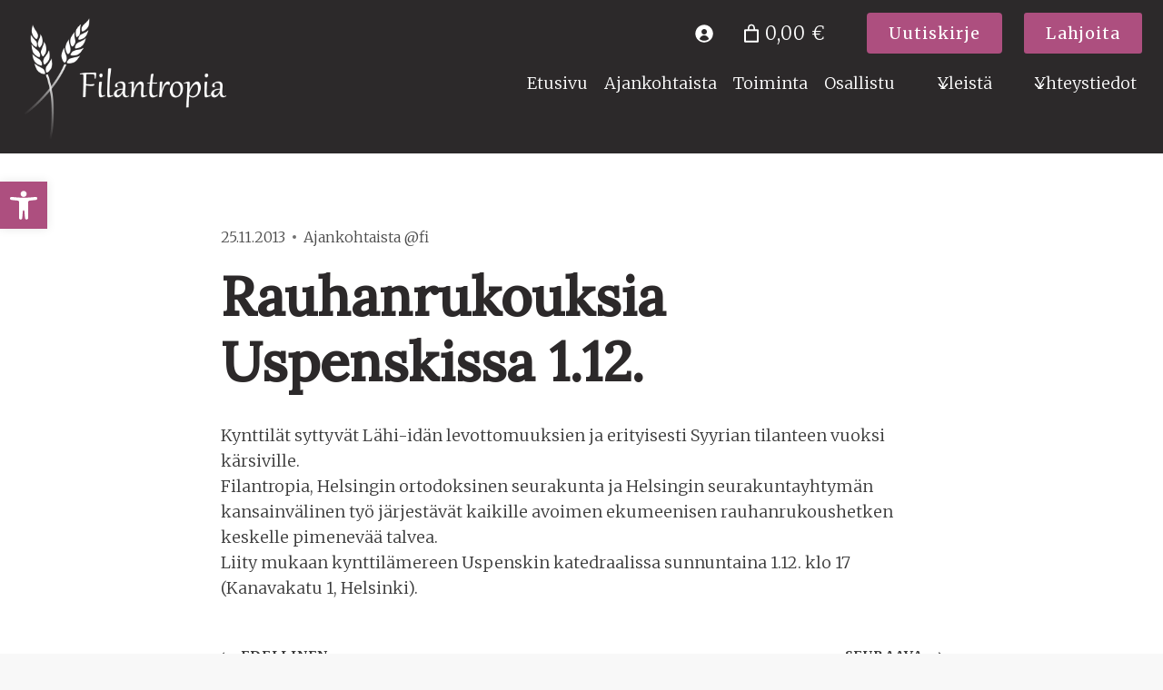

--- FILE ---
content_type: text/html; charset=UTF-8
request_url: https://filantropia.fi/rauhanrukouksia-uspenskissa-1-12-3/
body_size: 43289
content:
<!doctype html>
<html lang="fi" class="no-js" itemtype="https://schema.org/Blog" itemscope>
<head>
	<meta charset="UTF-8">
	<meta name="viewport" content="width=device-width, initial-scale=1, minimum-scale=1">
	<title>Rauhanrukouksia Uspenskissa 1.12. &#8211; Filantropia ry</title>
<link data-rocket-prefetch href="https://www.gstatic.com" rel="dns-prefetch">
<link data-rocket-prefetch href="https://fonts.googleapis.com" rel="dns-prefetch">
<link data-rocket-prefetch href="https://www.google.com" rel="dns-prefetch"><link rel="preload" data-rocket-preload as="image" href="https://filantropia.fi/wp-content/uploads/2021/08/IMG_9625-768x512.jpg" imagesrcset="https://filantropia.fi/wp-content/uploads/2021/08/IMG_9625-768x512.jpg 768w, https://filantropia.fi/wp-content/uploads/2021/08/IMG_9625-scaled-700x467.jpg 700w, https://filantropia.fi/wp-content/uploads/2021/08/IMG_9625-408x272.jpg 408w, https://filantropia.fi/wp-content/uploads/2021/08/IMG_9625-1536x1024.jpg 1536w, https://filantropia.fi/wp-content/uploads/2021/08/IMG_9625-2048x1365.jpg 2048w, https://filantropia.fi/wp-content/uploads/2021/08/IMG_9625-scaled-300x200.jpg 300w, https://filantropia.fi/wp-content/uploads/2021/08/IMG_9625-scaled-600x400.jpg 600w" imagesizes="(max-width: 768px) 100vw, 768px" fetchpriority="high">
<meta name='robots' content='max-image-preview:large' />
<link rel="alternate" hreflang="fi" href="https://filantropia.fi/rauhanrukouksia-uspenskissa-1-12-3/" />
<link rel="alternate" hreflang="x-default" href="https://filantropia.fi/rauhanrukouksia-uspenskissa-1-12-3/" />
<link rel="alternate" type="application/rss+xml" title="Filantropia ry &raquo; syöte" href="https://filantropia.fi/feed/" />
			<script>document.documentElement.classList.remove( 'no-js' );</script>
			<link rel="alternate" title="oEmbed (JSON)" type="application/json+oembed" href="https://filantropia.fi/wp-json/oembed/1.0/embed?url=https%3A%2F%2Ffilantropia.fi%2Frauhanrukouksia-uspenskissa-1-12-3%2F" />
<link rel="alternate" title="oEmbed (XML)" type="text/xml+oembed" href="https://filantropia.fi/wp-json/oembed/1.0/embed?url=https%3A%2F%2Ffilantropia.fi%2Frauhanrukouksia-uspenskissa-1-12-3%2F&#038;format=xml" />
<style id='wp-img-auto-sizes-contain-inline-css'>
img:is([sizes=auto i],[sizes^="auto," i]){contain-intrinsic-size:3000px 1500px}
/*# sourceURL=wp-img-auto-sizes-contain-inline-css */
</style>
<link rel='stylesheet' id='formidable-css' href='https://filantropia.fi/wp-content/plugins/formidable/css/formidableforms.css' media='all' />
<link rel='stylesheet' id='toolset_bootstrap_4-css' href='https://filantropia.fi/wp-content/plugins/wp-views/vendor/toolset/toolset-common/res/lib/bootstrap4/css/bootstrap.min.css' media='screen' />
<style id='wp-emoji-styles-inline-css'>

	img.wp-smiley, img.emoji {
		display: inline !important;
		border: none !important;
		box-shadow: none !important;
		height: 1em !important;
		width: 1em !important;
		margin: 0 0.07em !important;
		vertical-align: -0.1em !important;
		background: none !important;
		padding: 0 !important;
	}
/*# sourceURL=wp-emoji-styles-inline-css */
</style>
<link rel='stylesheet' id='wp-block-library-css' href='https://filantropia.fi/wp-includes/css/dist/block-library/style.min.css' media='all' />
<style id='wp-block-paragraph-inline-css'>
.is-small-text{font-size:.875em}.is-regular-text{font-size:1em}.is-large-text{font-size:2.25em}.is-larger-text{font-size:3em}.has-drop-cap:not(:focus):first-letter{float:left;font-size:8.4em;font-style:normal;font-weight:100;line-height:.68;margin:.05em .1em 0 0;text-transform:uppercase}body.rtl .has-drop-cap:not(:focus):first-letter{float:none;margin-left:.1em}p.has-drop-cap.has-background{overflow:hidden}:root :where(p.has-background){padding:1.25em 2.375em}:where(p.has-text-color:not(.has-link-color)) a{color:inherit}p.has-text-align-left[style*="writing-mode:vertical-lr"],p.has-text-align-right[style*="writing-mode:vertical-rl"]{rotate:180deg}
/*# sourceURL=https://filantropia.fi/wp-includes/blocks/paragraph/style.min.css */
</style>
<style id='global-styles-inline-css'>
:root{--wp--preset--aspect-ratio--square: 1;--wp--preset--aspect-ratio--4-3: 4/3;--wp--preset--aspect-ratio--3-4: 3/4;--wp--preset--aspect-ratio--3-2: 3/2;--wp--preset--aspect-ratio--2-3: 2/3;--wp--preset--aspect-ratio--16-9: 16/9;--wp--preset--aspect-ratio--9-16: 9/16;--wp--preset--color--black: #000000;--wp--preset--color--cyan-bluish-gray: #abb8c3;--wp--preset--color--white: #ffffff;--wp--preset--color--pale-pink: #f78da7;--wp--preset--color--vivid-red: #cf2e2e;--wp--preset--color--luminous-vivid-orange: #ff6900;--wp--preset--color--luminous-vivid-amber: #fcb900;--wp--preset--color--light-green-cyan: #7bdcb5;--wp--preset--color--vivid-green-cyan: #00d084;--wp--preset--color--pale-cyan-blue: #8ed1fc;--wp--preset--color--vivid-cyan-blue: #0693e3;--wp--preset--color--vivid-purple: #9b51e0;--wp--preset--color--theme-palette-1: var(--global-palette1);--wp--preset--color--theme-palette-2: var(--global-palette2);--wp--preset--color--theme-palette-3: var(--global-palette3);--wp--preset--color--theme-palette-4: var(--global-palette4);--wp--preset--color--theme-palette-5: var(--global-palette5);--wp--preset--color--theme-palette-6: var(--global-palette6);--wp--preset--color--theme-palette-7: var(--global-palette7);--wp--preset--color--theme-palette-8: var(--global-palette8);--wp--preset--color--theme-palette-9: var(--global-palette9);--wp--preset--color--theme-palette-10: var(--global-palette10);--wp--preset--color--theme-palette-11: var(--global-palette11);--wp--preset--color--theme-palette-12: var(--global-palette12);--wp--preset--color--theme-palette-13: var(--global-palette13);--wp--preset--color--theme-palette-14: var(--global-palette14);--wp--preset--color--theme-palette-15: var(--global-palette15);--wp--preset--gradient--vivid-cyan-blue-to-vivid-purple: linear-gradient(135deg,rgb(6,147,227) 0%,rgb(155,81,224) 100%);--wp--preset--gradient--light-green-cyan-to-vivid-green-cyan: linear-gradient(135deg,rgb(122,220,180) 0%,rgb(0,208,130) 100%);--wp--preset--gradient--luminous-vivid-amber-to-luminous-vivid-orange: linear-gradient(135deg,rgb(252,185,0) 0%,rgb(255,105,0) 100%);--wp--preset--gradient--luminous-vivid-orange-to-vivid-red: linear-gradient(135deg,rgb(255,105,0) 0%,rgb(207,46,46) 100%);--wp--preset--gradient--very-light-gray-to-cyan-bluish-gray: linear-gradient(135deg,rgb(238,238,238) 0%,rgb(169,184,195) 100%);--wp--preset--gradient--cool-to-warm-spectrum: linear-gradient(135deg,rgb(74,234,220) 0%,rgb(151,120,209) 20%,rgb(207,42,186) 40%,rgb(238,44,130) 60%,rgb(251,105,98) 80%,rgb(254,248,76) 100%);--wp--preset--gradient--blush-light-purple: linear-gradient(135deg,rgb(255,206,236) 0%,rgb(152,150,240) 100%);--wp--preset--gradient--blush-bordeaux: linear-gradient(135deg,rgb(254,205,165) 0%,rgb(254,45,45) 50%,rgb(107,0,62) 100%);--wp--preset--gradient--luminous-dusk: linear-gradient(135deg,rgb(255,203,112) 0%,rgb(199,81,192) 50%,rgb(65,88,208) 100%);--wp--preset--gradient--pale-ocean: linear-gradient(135deg,rgb(255,245,203) 0%,rgb(182,227,212) 50%,rgb(51,167,181) 100%);--wp--preset--gradient--electric-grass: linear-gradient(135deg,rgb(202,248,128) 0%,rgb(113,206,126) 100%);--wp--preset--gradient--midnight: linear-gradient(135deg,rgb(2,3,129) 0%,rgb(40,116,252) 100%);--wp--preset--font-size--small: var(--global-font-size-small);--wp--preset--font-size--medium: var(--global-font-size-medium);--wp--preset--font-size--large: var(--global-font-size-large);--wp--preset--font-size--x-large: 42px;--wp--preset--font-size--larger: var(--global-font-size-larger);--wp--preset--font-size--xxlarge: var(--global-font-size-xxlarge);--wp--preset--spacing--20: 0.44rem;--wp--preset--spacing--30: 0.67rem;--wp--preset--spacing--40: 1rem;--wp--preset--spacing--50: 1.5rem;--wp--preset--spacing--60: 2.25rem;--wp--preset--spacing--70: 3.38rem;--wp--preset--spacing--80: 5.06rem;--wp--preset--shadow--natural: 6px 6px 9px rgba(0, 0, 0, 0.2);--wp--preset--shadow--deep: 12px 12px 50px rgba(0, 0, 0, 0.4);--wp--preset--shadow--sharp: 6px 6px 0px rgba(0, 0, 0, 0.2);--wp--preset--shadow--outlined: 6px 6px 0px -3px rgb(255, 255, 255), 6px 6px rgb(0, 0, 0);--wp--preset--shadow--crisp: 6px 6px 0px rgb(0, 0, 0);}:where(.is-layout-flex){gap: 0.5em;}:where(.is-layout-grid){gap: 0.5em;}body .is-layout-flex{display: flex;}.is-layout-flex{flex-wrap: wrap;align-items: center;}.is-layout-flex > :is(*, div){margin: 0;}body .is-layout-grid{display: grid;}.is-layout-grid > :is(*, div){margin: 0;}:where(.wp-block-columns.is-layout-flex){gap: 2em;}:where(.wp-block-columns.is-layout-grid){gap: 2em;}:where(.wp-block-post-template.is-layout-flex){gap: 1.25em;}:where(.wp-block-post-template.is-layout-grid){gap: 1.25em;}.has-black-color{color: var(--wp--preset--color--black) !important;}.has-cyan-bluish-gray-color{color: var(--wp--preset--color--cyan-bluish-gray) !important;}.has-white-color{color: var(--wp--preset--color--white) !important;}.has-pale-pink-color{color: var(--wp--preset--color--pale-pink) !important;}.has-vivid-red-color{color: var(--wp--preset--color--vivid-red) !important;}.has-luminous-vivid-orange-color{color: var(--wp--preset--color--luminous-vivid-orange) !important;}.has-luminous-vivid-amber-color{color: var(--wp--preset--color--luminous-vivid-amber) !important;}.has-light-green-cyan-color{color: var(--wp--preset--color--light-green-cyan) !important;}.has-vivid-green-cyan-color{color: var(--wp--preset--color--vivid-green-cyan) !important;}.has-pale-cyan-blue-color{color: var(--wp--preset--color--pale-cyan-blue) !important;}.has-vivid-cyan-blue-color{color: var(--wp--preset--color--vivid-cyan-blue) !important;}.has-vivid-purple-color{color: var(--wp--preset--color--vivid-purple) !important;}.has-black-background-color{background-color: var(--wp--preset--color--black) !important;}.has-cyan-bluish-gray-background-color{background-color: var(--wp--preset--color--cyan-bluish-gray) !important;}.has-white-background-color{background-color: var(--wp--preset--color--white) !important;}.has-pale-pink-background-color{background-color: var(--wp--preset--color--pale-pink) !important;}.has-vivid-red-background-color{background-color: var(--wp--preset--color--vivid-red) !important;}.has-luminous-vivid-orange-background-color{background-color: var(--wp--preset--color--luminous-vivid-orange) !important;}.has-luminous-vivid-amber-background-color{background-color: var(--wp--preset--color--luminous-vivid-amber) !important;}.has-light-green-cyan-background-color{background-color: var(--wp--preset--color--light-green-cyan) !important;}.has-vivid-green-cyan-background-color{background-color: var(--wp--preset--color--vivid-green-cyan) !important;}.has-pale-cyan-blue-background-color{background-color: var(--wp--preset--color--pale-cyan-blue) !important;}.has-vivid-cyan-blue-background-color{background-color: var(--wp--preset--color--vivid-cyan-blue) !important;}.has-vivid-purple-background-color{background-color: var(--wp--preset--color--vivid-purple) !important;}.has-black-border-color{border-color: var(--wp--preset--color--black) !important;}.has-cyan-bluish-gray-border-color{border-color: var(--wp--preset--color--cyan-bluish-gray) !important;}.has-white-border-color{border-color: var(--wp--preset--color--white) !important;}.has-pale-pink-border-color{border-color: var(--wp--preset--color--pale-pink) !important;}.has-vivid-red-border-color{border-color: var(--wp--preset--color--vivid-red) !important;}.has-luminous-vivid-orange-border-color{border-color: var(--wp--preset--color--luminous-vivid-orange) !important;}.has-luminous-vivid-amber-border-color{border-color: var(--wp--preset--color--luminous-vivid-amber) !important;}.has-light-green-cyan-border-color{border-color: var(--wp--preset--color--light-green-cyan) !important;}.has-vivid-green-cyan-border-color{border-color: var(--wp--preset--color--vivid-green-cyan) !important;}.has-pale-cyan-blue-border-color{border-color: var(--wp--preset--color--pale-cyan-blue) !important;}.has-vivid-cyan-blue-border-color{border-color: var(--wp--preset--color--vivid-cyan-blue) !important;}.has-vivid-purple-border-color{border-color: var(--wp--preset--color--vivid-purple) !important;}.has-vivid-cyan-blue-to-vivid-purple-gradient-background{background: var(--wp--preset--gradient--vivid-cyan-blue-to-vivid-purple) !important;}.has-light-green-cyan-to-vivid-green-cyan-gradient-background{background: var(--wp--preset--gradient--light-green-cyan-to-vivid-green-cyan) !important;}.has-luminous-vivid-amber-to-luminous-vivid-orange-gradient-background{background: var(--wp--preset--gradient--luminous-vivid-amber-to-luminous-vivid-orange) !important;}.has-luminous-vivid-orange-to-vivid-red-gradient-background{background: var(--wp--preset--gradient--luminous-vivid-orange-to-vivid-red) !important;}.has-very-light-gray-to-cyan-bluish-gray-gradient-background{background: var(--wp--preset--gradient--very-light-gray-to-cyan-bluish-gray) !important;}.has-cool-to-warm-spectrum-gradient-background{background: var(--wp--preset--gradient--cool-to-warm-spectrum) !important;}.has-blush-light-purple-gradient-background{background: var(--wp--preset--gradient--blush-light-purple) !important;}.has-blush-bordeaux-gradient-background{background: var(--wp--preset--gradient--blush-bordeaux) !important;}.has-luminous-dusk-gradient-background{background: var(--wp--preset--gradient--luminous-dusk) !important;}.has-pale-ocean-gradient-background{background: var(--wp--preset--gradient--pale-ocean) !important;}.has-electric-grass-gradient-background{background: var(--wp--preset--gradient--electric-grass) !important;}.has-midnight-gradient-background{background: var(--wp--preset--gradient--midnight) !important;}.has-small-font-size{font-size: var(--wp--preset--font-size--small) !important;}.has-medium-font-size{font-size: var(--wp--preset--font-size--medium) !important;}.has-large-font-size{font-size: var(--wp--preset--font-size--large) !important;}.has-x-large-font-size{font-size: var(--wp--preset--font-size--x-large) !important;}
/*# sourceURL=global-styles-inline-css */
</style>

<style id='classic-theme-styles-inline-css'>
/*! This file is auto-generated */
.wp-block-button__link{color:#fff;background-color:#32373c;border-radius:9999px;box-shadow:none;text-decoration:none;padding:calc(.667em + 2px) calc(1.333em + 2px);font-size:1.125em}.wp-block-file__button{background:#32373c;color:#fff;text-decoration:none}
/*# sourceURL=/wp-includes/css/classic-themes.min.css */
</style>
<link rel='stylesheet' id='mediaelement-css' href='https://filantropia.fi/wp-includes/js/mediaelement/mediaelementplayer-legacy.min.css' media='all' />
<link rel='stylesheet' id='wp-mediaelement-css' href='https://filantropia.fi/wp-includes/js/mediaelement/wp-mediaelement.min.css' media='all' />
<link rel='stylesheet' id='view_editor_gutenberg_frontend_assets-css' href='https://filantropia.fi/wp-content/plugins/wp-views/public/css/views-frontend.css' media='all' />
<style id='view_editor_gutenberg_frontend_assets-inline-css'>
.wpv-sort-list-dropdown.wpv-sort-list-dropdown-style-default > span.wpv-sort-list,.wpv-sort-list-dropdown.wpv-sort-list-dropdown-style-default .wpv-sort-list-item {border-color: #cdcdcd;}.wpv-sort-list-dropdown.wpv-sort-list-dropdown-style-default .wpv-sort-list-item a {color: #444;background-color: #fff;}.wpv-sort-list-dropdown.wpv-sort-list-dropdown-style-default a:hover,.wpv-sort-list-dropdown.wpv-sort-list-dropdown-style-default a:focus {color: #000;background-color: #eee;}.wpv-sort-list-dropdown.wpv-sort-list-dropdown-style-default .wpv-sort-list-item.wpv-sort-list-current a {color: #000;background-color: #eee;}
.wpv-sort-list-dropdown.wpv-sort-list-dropdown-style-default > span.wpv-sort-list,.wpv-sort-list-dropdown.wpv-sort-list-dropdown-style-default .wpv-sort-list-item {border-color: #cdcdcd;}.wpv-sort-list-dropdown.wpv-sort-list-dropdown-style-default .wpv-sort-list-item a {color: #444;background-color: #fff;}.wpv-sort-list-dropdown.wpv-sort-list-dropdown-style-default a:hover,.wpv-sort-list-dropdown.wpv-sort-list-dropdown-style-default a:focus {color: #000;background-color: #eee;}.wpv-sort-list-dropdown.wpv-sort-list-dropdown-style-default .wpv-sort-list-item.wpv-sort-list-current a {color: #000;background-color: #eee;}.wpv-sort-list-dropdown.wpv-sort-list-dropdown-style-grey > span.wpv-sort-list,.wpv-sort-list-dropdown.wpv-sort-list-dropdown-style-grey .wpv-sort-list-item {border-color: #cdcdcd;}.wpv-sort-list-dropdown.wpv-sort-list-dropdown-style-grey .wpv-sort-list-item a {color: #444;background-color: #eeeeee;}.wpv-sort-list-dropdown.wpv-sort-list-dropdown-style-grey a:hover,.wpv-sort-list-dropdown.wpv-sort-list-dropdown-style-grey a:focus {color: #000;background-color: #e5e5e5;}.wpv-sort-list-dropdown.wpv-sort-list-dropdown-style-grey .wpv-sort-list-item.wpv-sort-list-current a {color: #000;background-color: #e5e5e5;}
.wpv-sort-list-dropdown.wpv-sort-list-dropdown-style-default > span.wpv-sort-list,.wpv-sort-list-dropdown.wpv-sort-list-dropdown-style-default .wpv-sort-list-item {border-color: #cdcdcd;}.wpv-sort-list-dropdown.wpv-sort-list-dropdown-style-default .wpv-sort-list-item a {color: #444;background-color: #fff;}.wpv-sort-list-dropdown.wpv-sort-list-dropdown-style-default a:hover,.wpv-sort-list-dropdown.wpv-sort-list-dropdown-style-default a:focus {color: #000;background-color: #eee;}.wpv-sort-list-dropdown.wpv-sort-list-dropdown-style-default .wpv-sort-list-item.wpv-sort-list-current a {color: #000;background-color: #eee;}.wpv-sort-list-dropdown.wpv-sort-list-dropdown-style-grey > span.wpv-sort-list,.wpv-sort-list-dropdown.wpv-sort-list-dropdown-style-grey .wpv-sort-list-item {border-color: #cdcdcd;}.wpv-sort-list-dropdown.wpv-sort-list-dropdown-style-grey .wpv-sort-list-item a {color: #444;background-color: #eeeeee;}.wpv-sort-list-dropdown.wpv-sort-list-dropdown-style-grey a:hover,.wpv-sort-list-dropdown.wpv-sort-list-dropdown-style-grey a:focus {color: #000;background-color: #e5e5e5;}.wpv-sort-list-dropdown.wpv-sort-list-dropdown-style-grey .wpv-sort-list-item.wpv-sort-list-current a {color: #000;background-color: #e5e5e5;}.wpv-sort-list-dropdown.wpv-sort-list-dropdown-style-blue > span.wpv-sort-list,.wpv-sort-list-dropdown.wpv-sort-list-dropdown-style-blue .wpv-sort-list-item {border-color: #0099cc;}.wpv-sort-list-dropdown.wpv-sort-list-dropdown-style-blue .wpv-sort-list-item a {color: #444;background-color: #cbddeb;}.wpv-sort-list-dropdown.wpv-sort-list-dropdown-style-blue a:hover,.wpv-sort-list-dropdown.wpv-sort-list-dropdown-style-blue a:focus {color: #000;background-color: #95bedd;}.wpv-sort-list-dropdown.wpv-sort-list-dropdown-style-blue .wpv-sort-list-item.wpv-sort-list-current a {color: #000;background-color: #95bedd;}
/*# sourceURL=view_editor_gutenberg_frontend_assets-inline-css */
</style>
<link rel='stylesheet' id='pgafu-public-style-css' href='https://filantropia.fi/wp-content/plugins/post-grid-and-filter-ultimate/assets/css/pgafu-public.css' media='all' />
<link rel='stylesheet' id='searchandfilter-css' href='https://filantropia.fi/wp-content/plugins/search-filter/style.css' media='all' />
<link rel='stylesheet' id='frontend.css-css' href='https://filantropia.fi/wp-content/plugins/woocommerce-ecards-pro/assets/css/frontend.css' media='all' />
<style id='woocommerce-inline-inline-css'>
.woocommerce form .form-row .required { visibility: visible; }
/*# sourceURL=woocommerce-inline-inline-css */
</style>
<link rel='stylesheet' id='wp-smart-crop-renderer-css' href='https://filantropia.fi/wp-content/plugins/wp-smartcrop/css/image-renderer.css' media='all' />
<link rel='stylesheet' id='dashicons-css' href='https://filantropia.fi/wp-includes/css/dashicons.min.css' media='all' />
<link rel='stylesheet' id='pojo-a11y-css' href='https://filantropia.fi/wp-content/plugins/pojo-accessibility/modules/legacy/assets/css/style.min.css' media='all' />
<link rel='stylesheet' id='kadence-global-css' href='https://filantropia.fi/wp-content/themes/kadence/assets/css/global.min.css' media='all' />
<style id='kadence-global-inline-css'>
/* Kadence Base CSS */
:root{--global-palette1:#ad4f7f;--global-palette2:#8a3f65;--global-palette3:#2c292a;--global-palette4:#3a3a3a;--global-palette5:#4c4c4c;--global-palette6:#6d6d6d;--global-palette7:#ebeaea;--global-palette8:#f8f8f8;--global-palette9:#ffffff;--global-palette10:oklch(from var(--global-palette1) calc(l + 0.10 * (1 - l)) calc(c * 1.00) calc(h + 180) / 100%);--global-palette11:#13612e;--global-palette12:#1159af;--global-palette13:#b82105;--global-palette14:#f7630c;--global-palette15:#f5a524;--global-palette9rgb:255, 255, 255;--global-palette-highlight:var(--global-palette1);--global-palette-highlight-alt:var(--global-palette2);--global-palette-highlight-alt2:var(--global-palette9);--global-palette-btn-bg:var(--global-palette1);--global-palette-btn-bg-hover:var(--global-palette2);--global-palette-btn:#ffffff;--global-palette-btn-hover:#ffffff;--global-palette-btn-sec-bg:var(--global-palette7);--global-palette-btn-sec-bg-hover:var(--global-palette2);--global-palette-btn-sec:var(--global-palette3);--global-palette-btn-sec-hover:var(--global-palette9);--global-body-font-family:Merriweather, sans-serif;--global-heading-font-family:Lora, sans-serif;--global-primary-nav-font-family:inherit;--global-fallback-font:sans-serif;--global-display-fallback-font:sans-serif;--global-content-width:1290px;--global-content-wide-width:calc(1290px + 230px);--global-content-narrow-width:842px;--global-content-edge-padding:1.5rem;--global-content-boxed-padding:2rem;--global-calc-content-width:calc(1290px - var(--global-content-edge-padding) - var(--global-content-edge-padding) );--wp--style--global--content-size:var(--global-calc-content-width);}.wp-site-blocks{--global-vw:calc( 100vw - ( 0.5 * var(--scrollbar-offset)));}body{background:var(--global-palette8);}body, input, select, optgroup, textarea{font-style:normal;font-weight:300;font-size:18px;line-height:1.6;font-family:var(--global-body-font-family);color:var(--global-palette4);}.content-bg, body.content-style-unboxed .site{background:var(--global-palette9);}h1,h2,h3,h4,h5,h6{font-family:var(--global-heading-font-family);}h1{font-style:normal;font-weight:normal;font-size:50px;line-height:1.3;text-transform:none;color:var(--global-palette3);}h2{font-style:normal;font-weight:normal;font-size:28px;line-height:1.3;text-transform:none;color:var(--global-palette3);}h3{font-style:normal;font-weight:normal;font-size:22px;line-height:1.2;text-transform:none;color:var(--global-palette3);}h4{font-style:normal;font-weight:normal;font-size:20px;line-height:1.2;text-transform:none;color:var(--global-palette3);}h5{font-style:normal;font-weight:normal;font-size:18px;line-height:1.2;text-transform:none;color:var(--global-palette3);}h6{font-style:normal;font-weight:500;font-size:16px;line-height:1.2;letter-spacing:0px;text-transform:none;color:var(--global-palette2);}.entry-hero h1{font-style:normal;color:var(--global-palette9);}@media all and (max-width: 1024px){h2{font-size:34px;}h3{font-size:32px;}}@media all and (max-width: 767px){h1{font-size:45px;}h2{font-size:30px;}h3{font-size:28px;}h4{font-size:25px;}h5{font-size:23px;}h6{font-size:20px;}}.entry-hero .kadence-breadcrumbs{max-width:1290px;}.site-container, .site-header-row-layout-contained, .site-footer-row-layout-contained, .entry-hero-layout-contained, .comments-area, .alignfull > .wp-block-cover__inner-container, .alignwide > .wp-block-cover__inner-container{max-width:var(--global-content-width);}.content-width-narrow .content-container.site-container, .content-width-narrow .hero-container.site-container{max-width:var(--global-content-narrow-width);}@media all and (min-width: 1520px){.wp-site-blocks .content-container  .alignwide{margin-left:-115px;margin-right:-115px;width:unset;max-width:unset;}}@media all and (min-width: 1102px){.content-width-narrow .wp-site-blocks .content-container .alignwide{margin-left:-130px;margin-right:-130px;width:unset;max-width:unset;}}.content-style-boxed .wp-site-blocks .entry-content .alignwide{margin-left:calc( -1 * var( --global-content-boxed-padding ) );margin-right:calc( -1 * var( --global-content-boxed-padding ) );}.content-area{margin-top:5rem;margin-bottom:5rem;}@media all and (max-width: 1024px){.content-area{margin-top:3rem;margin-bottom:3rem;}}@media all and (max-width: 767px){.content-area{margin-top:2rem;margin-bottom:2rem;}}@media all and (max-width: 1024px){:root{--global-content-boxed-padding:2rem;}}@media all and (max-width: 767px){:root{--global-content-boxed-padding:1.5rem;}}.entry-content-wrap{padding:2rem;}@media all and (max-width: 1024px){.entry-content-wrap{padding:2rem;}}@media all and (max-width: 767px){.entry-content-wrap{padding:1.5rem;}}.entry.single-entry{box-shadow:0px 15px 15px -10px rgba(0,0,0,0.05);}.entry.loop-entry{box-shadow:0px 15px 15px -10px rgba(0,0,0,0.05);}.loop-entry .entry-content-wrap{padding:2rem;}@media all and (max-width: 1024px){.loop-entry .entry-content-wrap{padding:2rem;}}@media all and (max-width: 767px){.loop-entry .entry-content-wrap{padding:1.5rem;}}button, .button, .wp-block-button__link, input[type="button"], input[type="reset"], input[type="submit"], .fl-button, .elementor-button-wrapper .elementor-button, .wc-block-components-checkout-place-order-button, .wc-block-cart__submit{font-style:normal;font-weight:400;font-size:18px;line-height:1.2;letter-spacing:1px;text-transform:none;border-radius:4px;padding:12px 24px 12px 24px;box-shadow:0px 0px 0px -7px rgba(0,0,0,0);}.wp-block-button.is-style-outline .wp-block-button__link{padding:12px 24px 12px 24px;}button:hover, button:focus, button:active, .button:hover, .button:focus, .button:active, .wp-block-button__link:hover, .wp-block-button__link:focus, .wp-block-button__link:active, input[type="button"]:hover, input[type="button"]:focus, input[type="button"]:active, input[type="reset"]:hover, input[type="reset"]:focus, input[type="reset"]:active, input[type="submit"]:hover, input[type="submit"]:focus, input[type="submit"]:active, .elementor-button-wrapper .elementor-button:hover, .elementor-button-wrapper .elementor-button:focus, .elementor-button-wrapper .elementor-button:active, .wc-block-cart__submit:hover{box-shadow:0px 15px 25px -7px rgba(0,0,0,0.1);}.kb-button.kb-btn-global-outline.kb-btn-global-inherit{padding-top:calc(12px - 2px);padding-right:calc(24px - 2px);padding-bottom:calc(12px - 2px);padding-left:calc(24px - 2px);}button.button-style-secondary, .button.button-style-secondary, .wp-block-button__link.button-style-secondary, input[type="button"].button-style-secondary, input[type="reset"].button-style-secondary, input[type="submit"].button-style-secondary, .fl-button.button-style-secondary, .elementor-button-wrapper .elementor-button.button-style-secondary, .wc-block-components-checkout-place-order-button.button-style-secondary, .wc-block-cart__submit.button-style-secondary{font-style:normal;font-weight:400;font-size:18px;line-height:1.2;letter-spacing:1px;text-transform:none;}@media all and (min-width: 1025px){.transparent-header .entry-hero .entry-hero-container-inner{padding-top:0px;}}@media all and (max-width: 1024px){.mobile-transparent-header .entry-hero .entry-hero-container-inner{padding-top:80px;}}@media all and (max-width: 767px){.mobile-transparent-header .entry-hero .entry-hero-container-inner{padding-top:80px;}}#kt-scroll-up-reader, #kt-scroll-up{border-radius:0px 0px 0px 0px;background:var(--global-palette1);bottom:30px;font-size:1.2em;padding:0.4em 0.4em 0.4em 0.4em;}#kt-scroll-up-reader.scroll-up-side-right, #kt-scroll-up.scroll-up-side-right{right:30px;}#kt-scroll-up-reader.scroll-up-side-left, #kt-scroll-up.scroll-up-side-left{left:30px;}body.single .entry-related{background:var(--global-palette8);}.wp-site-blocks .post-title h1{font-style:normal;font-weight:700;font-size:60px;line-height:1.2;font-family:var(--global-heading-font-family, inherit);color:var(--global-palette3);}@media all and (max-width: 1024px){.wp-site-blocks .post-title h1{font-size:40px;}}@media all and (max-width: 767px){.wp-site-blocks .post-title h1{font-size:26px;}}.post-title .entry-taxonomies, .post-title .entry-taxonomies a{font-style:normal;font-size:15px;color:var(--global-palette1);}.post-title .entry-taxonomies a:hover{color:var(--global-palette2);}.post-title .entry-taxonomies .category-style-pill a{background:var(--global-palette1);}.post-title .entry-taxonomies .category-style-pill a:hover{background:var(--global-palette2);}.post-title .entry-meta{font-style:normal;font-size:16px;color:var(--global-palette5);}.post-title .kadence-breadcrumbs{font-style:normal;color:var(--global-palette3);}.post-title .title-entry-excerpt{font-style:normal;font-weight:700;font-size:15px;font-family:var(--global-heading-font-family, inherit);}.entry-hero.post-hero-section .entry-header{min-height:400px;}.post-hero-section .hero-section-overlay{background:rgba(41,16,18,0.73);}@media all and (max-width: 1024px){.entry-hero.post-hero-section .entry-header{min-height:350px;}}.loop-entry.type-post h2.entry-title{font-style:normal;font-size:24px;color:var(--global-palette3);}.loop-entry.type-post .entry-taxonomies{font-style:normal;font-size:15px;}
/* Kadence Header CSS */
@media all and (max-width: 1024px){.mobile-transparent-header #masthead{position:absolute;left:0px;right:0px;z-index:100;}.kadence-scrollbar-fixer.mobile-transparent-header #masthead{right:var(--scrollbar-offset,0);}.mobile-transparent-header #masthead, .mobile-transparent-header .site-top-header-wrap .site-header-row-container-inner, .mobile-transparent-header .site-main-header-wrap .site-header-row-container-inner, .mobile-transparent-header .site-bottom-header-wrap .site-header-row-container-inner{background:transparent;}.site-header-row-tablet-layout-fullwidth, .site-header-row-tablet-layout-standard{padding:0px;}}@media all and (min-width: 1025px){.transparent-header #masthead{position:absolute;left:0px;right:0px;z-index:100;}.transparent-header.kadence-scrollbar-fixer #masthead{right:var(--scrollbar-offset,0);}.transparent-header #masthead, .transparent-header .site-top-header-wrap .site-header-row-container-inner, .transparent-header .site-main-header-wrap .site-header-row-container-inner, .transparent-header .site-bottom-header-wrap .site-header-row-container-inner{background:transparent;}}.site-branding a.brand img{max-width:278px;}.site-branding a.brand img.svg-logo-image{width:278px;}@media all and (max-width: 1024px){.site-branding a.brand img{max-width:293px;}.site-branding a.brand img.svg-logo-image{width:293px;}}@media all and (max-width: 767px){.site-branding a.brand img{max-width:147px;}.site-branding a.brand img.svg-logo-image{width:147px;}}.site-branding{padding:0px 0px 0px 0px;}@media all and (max-width: 767px){.site-branding .site-title{font-size:28px;}}#masthead, #masthead .kadence-sticky-header.item-is-fixed:not(.item-at-start):not(.site-header-row-container):not(.site-main-header-wrap), #masthead .kadence-sticky-header.item-is-fixed:not(.item-at-start) > .site-header-row-container-inner{background:var(--global-palette3);}@media all and (max-width: 767px){#masthead, #masthead .kadence-sticky-header.item-is-fixed:not(.item-at-start):not(.site-header-row-container):not(.site-main-header-wrap), #masthead .kadence-sticky-header.item-is-fixed:not(.item-at-start) > .site-header-row-container-inner{background:var(--global-palette5);}}.site-main-header-wrap .site-header-row-container-inner{background:var(--global-palette3);}.site-main-header-inner-wrap{min-height:80px;}.site-main-header-wrap .site-header-row-container-inner>.site-container{padding:0px 30px 0px 0px;}.site-top-header-inner-wrap{min-height:0px;}.site-top-header-wrap .site-header-row-container-inner>.site-container{padding:10px 20px 0px 0px;}#masthead .kadence-sticky-header.item-is-fixed:not(.item-at-start):not(.site-header-row-container):not(.item-hidden-above):not(.site-main-header-wrap), #masthead .kadence-sticky-header.item-is-fixed:not(.item-at-start):not(.item-hidden-above) > .site-header-row-container-inner{background:rgba(30,7,76,0.6);}.site-main-header-wrap.site-header-row-container.site-header-focus-item.site-header-row-layout-standard.kadence-sticky-header.item-is-fixed.item-is-stuck, .site-header-upper-inner-wrap.kadence-sticky-header.item-is-fixed.item-is-stuck, .site-header-inner-wrap.kadence-sticky-header.item-is-fixed.item-is-stuck, .site-top-header-wrap.site-header-row-container.site-header-focus-item.site-header-row-layout-standard.kadence-sticky-header.item-is-fixed.item-is-stuck, .site-bottom-header-wrap.site-header-row-container.site-header-focus-item.site-header-row-layout-standard.kadence-sticky-header.item-is-fixed.item-is-stuck{box-shadow:0px 0px 0px 0px rgba(0,0,0,0);}.header-navigation .header-menu-container ul ul.sub-menu, .header-navigation .header-menu-container ul ul.submenu{background:var(--global-palette9);box-shadow:0px 2px 13px 0px rgba(0,0,0,0.2);}.header-navigation .header-menu-container ul ul li.menu-item, .header-menu-container ul.menu > li.kadence-menu-mega-enabled > ul > li.menu-item > a{border-bottom:0px solid rgba(118,81,85,0.2);border-radius:0px 0px 0px 0px;}.header-navigation .header-menu-container ul ul li.menu-item > a{width:200px;padding-top:1em;padding-bottom:1em;color:var(--global-palette3);font-style:normal;font-weight:500;font-size:17px;line-height:1.2;}.header-navigation .header-menu-container ul ul li.menu-item > a:hover{color:var(--global-palette2);background:var(--global-palette9);border-radius:0px 0px 0px 0px;}.header-navigation .header-menu-container ul ul li.menu-item.current-menu-item > a{color:var(--global-palette3);background:var(--global-palette9);border-radius:0px 0px 0px 0px;}.mobile-toggle-open-container .menu-toggle-open, .mobile-toggle-open-container .menu-toggle-open:focus{color:var(--global-palette9);padding:0.4em 0.6em 0.4em 0.6em;font-size:14px;}.mobile-toggle-open-container .menu-toggle-open.menu-toggle-style-bordered{border:1px solid currentColor;}.mobile-toggle-open-container .menu-toggle-open .menu-toggle-icon{font-size:37px;}.mobile-toggle-open-container .menu-toggle-open:hover, .mobile-toggle-open-container .menu-toggle-open:focus-visible{color:var(--global-palette9);}.mobile-navigation ul li{font-style:normal;font-weight:500;font-size:18px;line-height:1.5;}@media all and (max-width: 767px){.mobile-navigation ul li{font-size:19px;}}.mobile-navigation ul li a{padding-top:1em;padding-bottom:1em;}.mobile-navigation ul li > a, .mobile-navigation ul li.menu-item-has-children > .drawer-nav-drop-wrap{color:var(--global-palette8);}.mobile-navigation ul li > a:hover, .mobile-navigation ul li.menu-item-has-children > .drawer-nav-drop-wrap:hover{color:var(--global-palette9);}.mobile-navigation ul li.current-menu-item > a, .mobile-navigation ul li.current-menu-item.menu-item-has-children > .drawer-nav-drop-wrap{color:var(--global-palette9);}.mobile-navigation ul li.menu-item-has-children .drawer-nav-drop-wrap, .mobile-navigation ul li:not(.menu-item-has-children) a{border-bottom:1px solid rgba(255,255,255,0.1);}.mobile-navigation:not(.drawer-navigation-parent-toggle-true) ul li.menu-item-has-children .drawer-nav-drop-wrap button{border-left:1px solid rgba(255,255,255,0.1);}#mobile-drawer .drawer-header .drawer-toggle{padding:0.6em 0.15em 0.6em 0.15em;font-size:24px;}.header-mobile-cart-wrap .header-cart-inner-wrap .header-cart-button{color:var(--global-palette9);}.header-mobile-cart-wrap .header-cart-button .header-cart-total{background:var(--global-palette1);color:var(--global-palette9);}.header-mobile-cart-wrap .header-cart-inner-wrap .header-cart-button:hover{color:var(--global-palette9);}.header-mobile-cart-wrap .header-cart-button .kadence-svg-iconset{font-size:1.78em;}.mobile-header-button-wrap .mobile-header-button-inner-wrap .mobile-header-button{border:2px none transparent;box-shadow:0px 0px 0px -7px rgba(0,0,0,0);}.mobile-header-button-wrap .mobile-header-button-inner-wrap .mobile-header-button:hover{box-shadow:0px 15px 25px -7px rgba(0,0,0,0.1);}
/* Kadence Footer CSS */
#colophon{background:var(--global-palette3);}.site-middle-footer-wrap .site-footer-row-container-inner{font-style:normal;color:var(--global-palette9);}.site-footer .site-middle-footer-wrap a:where(:not(.button):not(.wp-block-button__link):not(.wp-element-button)){color:var(--global-palette9);}.site-footer .site-middle-footer-wrap a:where(:not(.button):not(.wp-block-button__link):not(.wp-element-button)):hover{color:var(--global-palette1);}.site-middle-footer-inner-wrap{padding-top:60px;padding-bottom:50px;grid-column-gap:80px;grid-row-gap:80px;}.site-middle-footer-inner-wrap .widget{margin-bottom:38px;}.site-middle-footer-inner-wrap .widget-area .widget-title{font-style:italic;font-weight:normal;font-size:23px;text-transform:capitalize;color:var(--global-palette9);}.site-middle-footer-inner-wrap .site-footer-section:not(:last-child):after{right:calc(-80px / 2);}@media all and (max-width: 1024px){.site-middle-footer-inner-wrap{grid-column-gap:40px;grid-row-gap:40px;}.site-middle-footer-inner-wrap .site-footer-section:not(:last-child):after{right:calc(-40px / 2);}}.site-bottom-footer-wrap .site-footer-row-container-inner{border-top:1px solid #3f3736;}.site-bottom-footer-inner-wrap{padding-top:10px;padding-bottom:20px;grid-column-gap:30px;}.site-bottom-footer-inner-wrap .widget{margin-bottom:30px;}.site-bottom-footer-inner-wrap .site-footer-section:not(:last-child):after{right:calc(-30px / 2);}#colophon .footer-html{font-style:normal;color:var(--global-palette9);margin:0px 0px 0px 100px;}#colophon .site-footer-row-container .site-footer-row .footer-html a{color:var(--global-palette7);}
/* Kadence Woo CSS */
.woocommerce table.shop_table td.product-quantity{min-width:130px;}.entry-hero.product-hero-section .entry-header{min-height:200px;}.product-title .kadence-breadcrumbs{font-style:normal;font-weight:400;font-size:18px;line-height:1.65;}.product-title .single-category{font-weight:700;font-size:32px;line-height:1.5;color:var(--global-palette3);}.wp-site-blocks .product-hero-section .extra-title{font-weight:700;font-size:32px;line-height:1.5;}.woocommerce div.product .product_title{font-style:normal;}.product-archive-hero-section .entry-hero-container-inner{background-image:url('https://toucan.kadencewp.com/wp-content/uploads/2022/04/dark-product-04.jpg');background-position:39% 31%;}.product-archive-hero-section .hero-section-overlay{background:rgba(41,16,18,0.75);}@media all and (max-width: 767px){.entry-hero.product-archive-hero-section .entry-header{min-height:170px;}}.wp-site-blocks .product-archive-title h1{color:var(--global-palette9);}.woocommerce ul.products.woo-archive-btn-button .product-action-wrap .button:not(.kb-button), .woocommerce ul.products li.woo-archive-btn-button .button:not(.kb-button), .wc-block-grid__product.woo-archive-btn-button .product-details .wc-block-grid__product-add-to-cart .wp-block-button__link{border:2px none transparent;box-shadow:0px 0px 0px 0px rgba(0,0,0,0.0);}.woocommerce ul.products.woo-archive-btn-button .product-action-wrap .button:not(.kb-button):hover, .woocommerce ul.products li.woo-archive-btn-button .button:not(.kb-button):hover, .wc-block-grid__product.woo-archive-btn-button .product-details .wc-block-grid__product-add-to-cart .wp-block-button__link:hover{box-shadow:0px 0px 0px 0px rgba(0,0,0,0);}
/* Kadence Pro Header CSS */
.header-navigation-dropdown-direction-left ul ul.submenu, .header-navigation-dropdown-direction-left ul ul.sub-menu{right:0px;left:auto;}.rtl .header-navigation-dropdown-direction-right ul ul.submenu, .rtl .header-navigation-dropdown-direction-right ul ul.sub-menu{left:0px;right:auto;}.header-account-button .nav-drop-title-wrap > .kadence-svg-iconset, .header-account-button > .kadence-svg-iconset{font-size:1.5em;}.site-header-item .header-account-button .nav-drop-title-wrap, .site-header-item .header-account-wrap > .header-account-button{display:flex;align-items:center;}.header-account-style-icon_label .header-account-label{padding-left:5px;}.header-account-style-label_icon .header-account-label{padding-right:5px;}.site-header-item .header-account-wrap .header-account-button{text-decoration:none;box-shadow:none;color:var(--global-palette9);background:transparent;padding:0.6em 0em 0.6em 0em;}.site-header-item .header-account-wrap .header-account-button:hover{color:var(--global-palette9);}.header-mobile-account-wrap .header-account-button .nav-drop-title-wrap > .kadence-svg-iconset, .header-mobile-account-wrap .header-account-button > .kadence-svg-iconset{font-size:1.2em;}.header-mobile-account-wrap .header-account-button .nav-drop-title-wrap, .header-mobile-account-wrap > .header-account-button{display:flex;align-items:center;}.header-mobile-account-wrap.header-account-style-icon_label .header-account-label{padding-left:5px;}.header-mobile-account-wrap.header-account-style-label_icon .header-account-label{padding-right:5px;}.header-mobile-account-wrap .header-account-button{text-decoration:none;box-shadow:none;color:inherit;background:transparent;padding:0.6em 0em 0.6em 0em;}#login-drawer .drawer-inner .drawer-content{display:flex;justify-content:center;align-items:center;position:absolute;top:0px;bottom:0px;left:0px;right:0px;padding:0px;}#loginform p label{display:block;}#login-drawer #loginform{width:100%;}#login-drawer #loginform input{width:100%;}#login-drawer #loginform input[type="checkbox"]{width:auto;}#login-drawer .drawer-inner .drawer-header{position:relative;z-index:100;}#login-drawer .drawer-content_inner.widget_login_form_inner{padding:2em;width:100%;max-width:350px;border-radius:.25rem;background:var(--global-palette9);color:var(--global-palette4);}#login-drawer .lost_password a{color:var(--global-palette6);}#login-drawer .lost_password, #login-drawer .register-field{text-align:center;}#login-drawer .widget_login_form_inner p{margin-top:1.2em;margin-bottom:0em;}#login-drawer .widget_login_form_inner p:first-child{margin-top:0em;}#login-drawer .widget_login_form_inner label{margin-bottom:0.5em;}#login-drawer hr.register-divider{margin:1.2em 0;border-width:1px;}#login-drawer .register-field{font-size:90%;}@media all and (min-width: 1025px){#login-drawer hr.register-divider.hide-desktop{display:none;}#login-drawer p.register-field.hide-desktop{display:none;}}@media all and (max-width: 1024px){#login-drawer hr.register-divider.hide-mobile{display:none;}#login-drawer p.register-field.hide-mobile{display:none;}}@media all and (max-width: 767px){#login-drawer hr.register-divider.hide-mobile{display:none;}#login-drawer p.register-field.hide-mobile{display:none;}}.mobile-html2{font-style:normal;font-size:20px;color:var(--global-palette9);margin:50px 0px 0px 0px;}.tertiary-navigation .tertiary-menu-container > ul > li.menu-item > a{padding-left:calc(1.2em / 2);padding-right:calc(1.2em / 2);padding-top:0.6em;padding-bottom:0.6em;color:var(--global-palette5);}.tertiary-navigation .tertiary-menu-container > ul > li.menu-item > a:hover{color:var(--global-palette-highlight);}.tertiary-navigation .tertiary-menu-container > ul > li.menu-item.current-menu-item > a{color:var(--global-palette3);}.header-navigation[class*="header-navigation-style-underline"] .header-menu-container.tertiary-menu-container>ul>li>a:after{width:calc( 100% - 1.2em);}.quaternary-navigation .quaternary-menu-container > ul > li.menu-item > a{padding-left:calc(1.2em / 2);padding-right:calc(1.2em / 2);padding-top:0.6em;padding-bottom:0.6em;color:var(--global-palette5);}.quaternary-navigation .quaternary-menu-container > ul > li.menu-item > a:hover{color:var(--global-palette-highlight);}.quaternary-navigation .quaternary-menu-container > ul > li.menu-item.current-menu-item > a{color:var(--global-palette3);}.header-navigation[class*="header-navigation-style-underline"] .header-menu-container.quaternary-menu-container>ul>li>a:after{width:calc( 100% - 1.2em);}#main-header .header-divider{border-right:1px solid var(--global-palette6);height:50%;}#main-header .header-divider2{border-right:1px solid var(--global-palette6);height:50%;}#main-header .header-divider3{border-right:1px solid var(--global-palette6);height:50%;}#mobile-header .header-mobile-divider, #mobile-drawer .header-mobile-divider{border-right:1px solid var(--global-palette6);height:50%;}#mobile-drawer .header-mobile-divider{border-top:1px solid var(--global-palette6);width:50%;}#mobile-header .header-mobile-divider2{border-right:1px solid var(--global-palette6);height:50%;}#mobile-drawer .header-mobile-divider2{border-top:1px solid var(--global-palette6);width:50%;}.header-item-search-bar form ::-webkit-input-placeholder{color:currentColor;opacity:0.5;}.header-item-search-bar form ::placeholder{color:currentColor;opacity:0.5;}.header-search-bar form{max-width:100%;width:240px;}.header-mobile-search-bar form{max-width:calc(100vw - var(--global-sm-spacing) - var(--global-sm-spacing));width:240px;}.header-widget-lstyle-normal .header-widget-area-inner a:not(.button){text-decoration:underline;}.element-contact-inner-wrap{display:flex;flex-wrap:wrap;align-items:center;margin-top:-0.6em;margin-left:calc(-0.6em / 2);margin-right:calc(-0.6em / 2);}.element-contact-inner-wrap .header-contact-item{display:inline-flex;flex-wrap:wrap;align-items:center;margin-top:0.6em;margin-left:calc(0.6em / 2);margin-right:calc(0.6em / 2);}.element-contact-inner-wrap .header-contact-item .kadence-svg-iconset{font-size:1em;}.header-contact-item img{display:inline-block;}.header-contact-item .contact-label{margin-left:0.3em;}.rtl .header-contact-item .contact-label{margin-right:0.3em;margin-left:0px;}.header-mobile-contact-wrap .element-contact-inner-wrap{display:flex;flex-wrap:wrap;align-items:center;margin-top:-0.6em;margin-left:calc(-0.6em / 2);margin-right:calc(-0.6em / 2);}.header-mobile-contact-wrap .element-contact-inner-wrap .header-contact-item{display:inline-flex;flex-wrap:wrap;align-items:center;margin-top:0.6em;margin-left:calc(0.6em / 2);margin-right:calc(0.6em / 2);}.header-mobile-contact-wrap .element-contact-inner-wrap .header-contact-item .kadence-svg-iconset{font-size:1em;}#main-header .header-button2{box-shadow:0px 0px 0px -7px rgba(0,0,0,0);}#main-header .header-button2:hover{box-shadow:0px 15px 25px -7px rgba(0,0,0,0.1);}.mobile-header-button2-wrap .mobile-header-button-inner-wrap .mobile-header-button2{border:2px none transparent;box-shadow:0px 0px 0px -7px rgba(0,0,0,0);}.mobile-header-button2-wrap .mobile-header-button-inner-wrap .mobile-header-button2:hover{box-shadow:0px 15px 25px -7px rgba(0,0,0,0.1);}#widget-drawer.popup-drawer-layout-fullwidth .drawer-content .header-widget2, #widget-drawer.popup-drawer-layout-sidepanel .drawer-inner{max-width:400px;}#widget-drawer.popup-drawer-layout-fullwidth .drawer-content .header-widget2{margin:0 auto;}.widget-toggle-open{display:flex;align-items:center;background:transparent;box-shadow:none;}.widget-toggle-open:hover, .widget-toggle-open:focus{border-color:currentColor;background:transparent;box-shadow:none;}.widget-toggle-open .widget-toggle-icon{display:flex;}.widget-toggle-open .widget-toggle-label{padding-right:5px;}.rtl .widget-toggle-open .widget-toggle-label{padding-left:5px;padding-right:0px;}.widget-toggle-open .widget-toggle-label:empty, .rtl .widget-toggle-open .widget-toggle-label:empty{padding-right:0px;padding-left:0px;}.widget-toggle-open-container .widget-toggle-open{color:var(--global-palette5);padding:0.4em 0.6em 0.4em 0.6em;font-size:14px;}.widget-toggle-open-container .widget-toggle-open.widget-toggle-style-bordered{border:1px solid currentColor;}.widget-toggle-open-container .widget-toggle-open .widget-toggle-icon{font-size:20px;}.widget-toggle-open-container .widget-toggle-open:hover, .widget-toggle-open-container .widget-toggle-open:focus{color:var(--global-palette-highlight);}#widget-drawer .header-widget-2style-normal a:not(.button){text-decoration:underline;}#widget-drawer .header-widget-2style-plain a:not(.button){text-decoration:none;}#widget-drawer .header-widget2 .widget-title{color:var(--global-palette9);}#widget-drawer .header-widget2{color:var(--global-palette8);}#widget-drawer .header-widget2 a:not(.button), #widget-drawer .header-widget2 .drawer-sub-toggle{color:var(--global-palette8);}#widget-drawer .header-widget2 a:not(.button):hover, #widget-drawer .header-widget2 .drawer-sub-toggle:hover{color:var(--global-palette9);}#mobile-secondary-site-navigation ul li{font-size:14px;}#mobile-secondary-site-navigation ul li a{padding-top:1em;padding-bottom:1em;}#mobile-secondary-site-navigation ul li > a, #mobile-secondary-site-navigation ul li.menu-item-has-children > .drawer-nav-drop-wrap{color:var(--global-palette8);}#mobile-secondary-site-navigation ul li.current-menu-item > a, #mobile-secondary-site-navigation ul li.current-menu-item.menu-item-has-children > .drawer-nav-drop-wrap{color:var(--global-palette-highlight);}#mobile-secondary-site-navigation ul li.menu-item-has-children .drawer-nav-drop-wrap, #mobile-secondary-site-navigation ul li:not(.menu-item-has-children) a{border-bottom:1px solid rgba(255,255,255,0.1);}#mobile-secondary-site-navigation:not(.drawer-navigation-parent-toggle-true) ul li.menu-item-has-children .drawer-nav-drop-wrap button{border-left:1px solid rgba(255,255,255,0.1);}
/* Kadence Pro Header CSS */
#filter-drawer.popup-drawer-layout-fullwidth .drawer-content .product-filter-widgets, #filter-drawer.popup-drawer-layout-sidepanel .drawer-inner{max-width:400px;}#filter-drawer.popup-drawer-layout-fullwidth .drawer-content .product-filter-widgets{margin:0 auto;}.filter-toggle-open-container{margin-right:0.5em;}.filter-toggle-open >*:first-child:not(:last-child){margin-right:4px;}.filter-toggle-open{color:inherit;display:flex;align-items:center;background:transparent;box-shadow:none;border-radius:0px;}.filter-toggle-open.filter-toggle-style-default{border:0px;}.filter-toggle-open:hover, .filter-toggle-open:focus{border-color:currentColor;background:transparent;color:inherit;box-shadow:none;}.filter-toggle-open .filter-toggle-icon{display:flex;}.filter-toggle-open >*:first-child:not(:last-child):empty{margin-right:0px;}.filter-toggle-open-container .filter-toggle-open{color:var(--global-palette5);padding:3px 5px 3px 5px;font-size:14px;}.filter-toggle-open-container .filter-toggle-open.filter-toggle-style-bordered{border:1px solid currentColor;}.filter-toggle-open-container .filter-toggle-open .filter-toggle-icon{font-size:20px;}.filter-toggle-open-container .filter-toggle-open:hover, .filter-toggle-open-container .filter-toggle-open:focus{color:var(--global-palette-highlight);}#filter-drawer .drawer-inner{background:var(--global-palette9);}#filter-drawer .drawer-header .drawer-toggle, #filter-drawer .drawer-header .drawer-toggle:focus{color:var(--global-palette5);}#filter-drawer .drawer-header .drawer-toggle:hover, #filter-drawer .drawer-header .drawer-toggle:focus:hover{color:var(--global-palette3);}#filter-drawer .header-filter-2style-normal a:not(.button){text-decoration:underline;}#filter-drawer .header-filter-2style-plain a:not(.button){text-decoration:none;}#filter-drawer .drawer-inner .product-filter-widgets .widget-title{color:var(--global-palette3);}#filter-drawer .drawer-inner .product-filter-widgets{color:var(--global-palette4);}#filter-drawer .drawer-inner .product-filter-widgets a:not(.kb-button) .drawer-inner .product-filter-widgets .drawer-sub-toggle{color:var(--global-palette1);}#filter-drawer .drawer-inner .product-filter-widgets a:hover:not(.kb-button), #filter-drawer .drawer-inner .product-filter-widgets .drawer-sub-toggle:hover{color:var(--global-palette2);}.kadence-shop-active-filters{display:flex;flex-wrap:wrap;}.kadence-clear-filters-container a{text-decoration:none;background:var(--global-palette7);color:var(--global-palette5);padding:.6em;font-size:80%;transition:all 0.3s ease-in-out;-webkit-transition:all 0.3s ease-in-out;-moz-transition:all 0.3s ease-in-out;}.kadence-clear-filters-container ul{margin:0px;padding:0px;border:0px;list-style:none outside;overflow:hidden;zoom:1;}.kadence-clear-filters-container ul li{float:left;padding:0 0 1px 1px;list-style:none;}.kadence-clear-filters-container a:hover{background:var(--global-palette9);color:var(--global-palette3);}
/*# sourceURL=kadence-global-inline-css */
</style>
<link rel='stylesheet' id='kadence-simplelightbox-css-css' href='https://filantropia.fi/wp-content/themes/kadence/assets/css/simplelightbox.min.css' media='all' />
<link rel='stylesheet' id='kadence-header-css' href='https://filantropia.fi/wp-content/themes/kadence/assets/css/header.min.css' media='all' />
<link rel='stylesheet' id='kadence-content-css' href='https://filantropia.fi/wp-content/themes/kadence/assets/css/content.min.css' media='all' />
<link rel='stylesheet' id='kadence-related-posts-css' href='https://filantropia.fi/wp-content/themes/kadence/assets/css/related-posts.min.css' media='all' />
<link rel='stylesheet' id='kad-splide-css' href='https://filantropia.fi/wp-content/themes/kadence/assets/css/kadence-splide.min.css' media='all' />
<link rel='stylesheet' id='kadence-woocommerce-css' href='https://filantropia.fi/wp-content/themes/kadence/assets/css/woocommerce.min.css' media='all' />
<link rel='stylesheet' id='kadence-footer-css' href='https://filantropia.fi/wp-content/themes/kadence/assets/css/footer.min.css' media='all' />
<link rel='stylesheet' id='menu-addons-css' href='https://filantropia.fi/wp-content/plugins/kadence-pro/dist/mega-menu/menu-addon.css' media='all' />
<link rel='stylesheet' id='kadence-min-cart-shipping-notice-css' href='https://filantropia.fi/wp-content/plugins/kadence-pro/dist/woocommerce-addons/mini-cart-notice.css' media='all' />
<link rel='stylesheet' id='toolset-select2-css-css' href='https://filantropia.fi/wp-content/plugins/wp-views/vendor/toolset/toolset-common/res/lib/select2/select2.css' media='screen' />
<link rel='stylesheet' id='woocommerce-nyp-css' href='https://filantropia.fi/wp-content/plugins/woocommerce-name-your-price/assets/css/frontend/name-your-price.min.css' media='all' />
<style id='kadence-blocks-global-variables-inline-css'>
:root {--global-kb-font-size-sm:clamp(0.8rem, 0.73rem + 0.217vw, 0.9rem);--global-kb-font-size-md:clamp(1.1rem, 0.995rem + 0.326vw, 1.25rem);--global-kb-font-size-lg:clamp(1.75rem, 1.576rem + 0.543vw, 2rem);--global-kb-font-size-xl:clamp(2.25rem, 1.728rem + 1.63vw, 3rem);--global-kb-font-size-xxl:clamp(2.5rem, 1.456rem + 3.26vw, 4rem);--global-kb-font-size-xxxl:clamp(2.75rem, 0.489rem + 7.065vw, 6rem);}
/*# sourceURL=kadence-blocks-global-variables-inline-css */
</style>
<!--n2css--><!--n2js--><script src="https://filantropia.fi/wp-content/plugins/cred-frontend-editor/vendor/toolset/common-es/public/toolset-common-es-frontend.js" id="toolset-common-es-frontend-js"></script>
<script src="https://filantropia.fi/wp-includes/js/jquery/jquery.min.js" id="jquery-core-js"></script>
<script src="https://filantropia.fi/wp-includes/js/jquery/jquery-migrate.min.js" id="jquery-migrate-js"></script>
<script src="https://filantropia.fi/wp-content/plugins/woocommerce/assets/js/jquery-blockui/jquery.blockUI.min.js" id="wc-jquery-blockui-js" defer data-wp-strategy="defer"></script>
<script id="wc-add-to-cart-js-extra">
var wc_add_to_cart_params = {"ajax_url":"/wp-admin/admin-ajax.php","wc_ajax_url":"/?wc-ajax=%%endpoint%%","i18n_view_cart":"N\u00e4yt\u00e4 lahjakori","cart_url":"https://filantropia.fi/cart/","is_cart":"","cart_redirect_after_add":"no"};
//# sourceURL=wc-add-to-cart-js-extra
</script>
<script src="https://filantropia.fi/wp-content/plugins/woocommerce/assets/js/frontend/add-to-cart.min.js" id="wc-add-to-cart-js" defer data-wp-strategy="defer"></script>
<script src="https://filantropia.fi/wp-content/plugins/woocommerce/assets/js/js-cookie/js.cookie.min.js" id="wc-js-cookie-js" defer data-wp-strategy="defer"></script>
<script id="woocommerce-js-extra">
var woocommerce_params = {"ajax_url":"/wp-admin/admin-ajax.php","wc_ajax_url":"/?wc-ajax=%%endpoint%%","i18n_password_show":"N\u00e4yt\u00e4 salasana","i18n_password_hide":"Piilota salasana"};
//# sourceURL=woocommerce-js-extra
</script>
<script src="https://filantropia.fi/wp-content/plugins/woocommerce/assets/js/frontend/woocommerce.min.js" id="woocommerce-js" defer data-wp-strategy="defer"></script>
<link rel="https://api.w.org/" href="https://filantropia.fi/wp-json/" /><link rel="alternate" title="JSON" type="application/json" href="https://filantropia.fi/wp-json/wp/v2/posts/11834" /><link rel="EditURI" type="application/rsd+xml" title="RSD" href="https://filantropia.fi/xmlrpc.php?rsd" />

<link rel="canonical" href="https://filantropia.fi/rauhanrukouksia-uspenskissa-1-12-3/" />
<link rel='shortlink' href='https://filantropia.fi/?p=11834' />

            <style type="text/css">
                #wpadminbar .quicklinks #wp-admin-bar-abus_switch_to_user ul li .ab-item {
                    height: auto;
                }
                #abus_search_text {
                    width: 280px;
                    margin: 0;
                    padding: 0 8px;
                    line-height: 2;
                    min-height: 30px;
                    box-shadow: 0 0 0 transparent;
                    border-radius: 4px;
                    border: 1px solid #7e8993;
                    background-color: #ffffff;
                    color: #32373c;
                    font-size: 14px;
                    box-sizing: border-box;
                    vertical-align: top;
                }
                #abus_search_text:focus {
                    border-color: #007cba;
                    box-shadow: 0 0 0 1px #007cba;
                    outline: 2px solid transparent;
                }
                #abus_search_submit {
                    font-size: 13px;
                    padding: 0 10px;
                    min-height: 30px;
                    border-width: 1px;
                    border-radius: 3px;
                    color: #0071a1;
                    border-color: #0071a1;
                    background-color: #f3f5f6;
                    line-height: 2;
                    box-sizing: border-box;
                    vertical-align: top;
                 }
                 #abus_search_submit:hover {
                    background: #f1f1f1;
                    border-color: #016087;
                    color: #016087;
                 }
            </style>
        <!-- start Simple Custom CSS and JS -->
<style>
.site-footer-middle-section-1 {text-align:left!important;}
.kadence-mini-cart-shipping,
span.brief-shipping-details
{display:none!important;}


.inner-link-style-normal a:not(.button), .widget-area.inner-link-style-normal a:not(.button) {
    text-decoration: none;
}


/*woocommerce*/
.woocommerce-checkout div[class*="col-"] {
max-width: 100% !important;
}
</style>
<!-- end Simple Custom CSS and JS -->

<style data-eae-name="C1lv">.__eae_cssd, .C1lv {unicode-bidi: bidi-override;direction: rtl;}</style>

<script> var __eae_open = function (str) { document.location.href = __eae_decode(str); }; var __eae_decode = function (str) { return str.replace(/[a-zA-Z]/g, function(c) { return String.fromCharCode( (c <= "Z" ? 90 : 122) >= (c = c.charCodeAt(0) + 13) ? c : c - 26 ); }); }; var __eae_decode_emails = function () { var __eae_emails = document.querySelectorAll(".__eae_r13"); for (var i = 0; i < __eae_emails.length; i++) { __eae_emails[i].textContent = __eae_decode(__eae_emails[i].textContent); } }; if (document.readyState !== "loading") { __eae_decode_emails(); } else if (document.addEventListener) { document.addEventListener("DOMContentLoaded", __eae_decode_emails); } else { document.attachEvent("onreadystatechange", function () { if (document.readyState !== "loading") __eae_decode_emails(); }); } var kqRT_pSY5TJ__pNqR2Si_ = function (str) { var r = function (a, d) { var map = "!\"#$%&'()*+,-./0123456789:;<=>?@ABCDEFGHIJKLMNOPQRSTUVWXYZ[\\]^_`abcdefghijklmnopqrstuvwxyz{|}~"; for (var i = 0; i < a.length; i++) { var pos = map.indexOf(a[i]); d += pos >= 0 ? map[(pos + 47) % 94] : a[i]; } return d; }; window.location.href = r(str, ""); }; document.addEventListener("copy", function (event) { if ( NodeList.prototype.forEach === undefined || Array.from === undefined || String.prototype.normalize === undefined || ! event.clipboardData ) { return; } var encoded = []; var copiedText = window.getSelection().toString().trim(); document.querySelectorAll( "." + document.querySelector("style[data-eae-name]").dataset.eaeName ).forEach(function (item) { encoded.push(item.innerText.trim()); }); if (! encoded.length) { return; } encoded.filter(function (value, index, self) { return self.indexOf(value) === index; }).map(function (item) { return { original: new RegExp(item.replace(/[-\/\\^$*+?.()|[\]{}]/g, "\\$&"), "ig"), reverse: Array.from(item.normalize("NFC")) .reverse() .join('') .replace(/[()]/g, "__eae__") }; }).forEach(function (item) { copiedText = copiedText.replace( item.original, item.reverse.replace("__eae__", "(").replace("__eae__", ")") ) }); event.clipboardData.setData("text/plain", copiedText); event.preventDefault(); }); </script>
			<style>
				.update_ecard_msg_btn{
					background: #f1c40f!important;color:#212F3D!important;margin:10px auto 0!important;font-weight:bold!important;font-family: sans-serif!important;font-size: 13px!important;line-height: 1.1!important;text-align: center;text-decoration: none;display: inline-block;border-radius: 3px;font-weight: bold!important;border:none!important;padding: 15px!important;
				}
			td.label{text-align:left;}
.email_title{font-family:Garamond;font-weight:bold;font-style:italic;font-size:60px;}
.email_message_content{font-family:Garamond;font-size:24px;}
dt.variation-Kortinesikatselu,dt.variation-Pivitkorttia{display:none!important;}	
			</style>
			<script>document.documentElement.className += " js";</script>
            <style type="text/css">
                .paytrail-provider-group {
                    background-color: #ebebeb !important;
                    color: #515151 !important;
                }
                .paytrail-provider-group.selected {
                    background-color: #33798d !important;
                    color: #ffffff !important;
                }
                .paytrail-provider-group.selected div {
                    color: #ffffff !important;
                }
                .paytrail-provider-group:hover {
                    background-color: #d0d0d0 !important;
                    color: #515151 !important;
                }
                .paytrail-provider-group.selected:hover {
                    background-color: #33798d !important;
                    color: #ffffff !important;
                }
                .woocommerce-checkout #payment .paytrail-woocommerce-payment-fields--list-item--input:checked+.paytrail-woocommerce-payment-fields--list-item--wrapper, .woocommerce-checkout #payment .paytrail-woocommerce-payment-fields--list-item:hover .paytrail-woocommerce-payment-fields--list-item--wrapper {
                    border: 2px solid #33798d !important;
                }
                .woocommerce-checkout #payment ul.payment_methods li.paytrail-woocommerce-payment-fields--list-item .paytrail-woocommerce-payment-fields--list-item--wrapper:hover {
                    border: 2px solid #5399ad !important;
                }
            </style>
        <style type="text/css">
#pojo-a11y-toolbar .pojo-a11y-toolbar-toggle a{ background-color: #ad4f7f;	color: #ffffff;}
#pojo-a11y-toolbar .pojo-a11y-toolbar-overlay, #pojo-a11y-toolbar .pojo-a11y-toolbar-overlay ul.pojo-a11y-toolbar-items.pojo-a11y-links{ border-color: #ad4f7f;}
body.pojo-a11y-focusable a:focus{ outline-style: solid !important;	outline-width: 1px !important;	outline-color: #FF0000 !important;}
#pojo-a11y-toolbar{ top: 200px !important;}
#pojo-a11y-toolbar .pojo-a11y-toolbar-overlay{ background-color: #ffffff;}
#pojo-a11y-toolbar .pojo-a11y-toolbar-overlay ul.pojo-a11y-toolbar-items li.pojo-a11y-toolbar-item a, #pojo-a11y-toolbar .pojo-a11y-toolbar-overlay p.pojo-a11y-toolbar-title{ color: #333333;}
#pojo-a11y-toolbar .pojo-a11y-toolbar-overlay ul.pojo-a11y-toolbar-items li.pojo-a11y-toolbar-item a.active{ background-color: #753553;	color: #ffffff;}
@media (max-width: 767px) { #pojo-a11y-toolbar { top: 200px !important; } }</style><!-- Analytics by WP Statistics - https://wp-statistics.com -->
	<noscript><style>.woocommerce-product-gallery{ opacity: 1 !important; }</style></noscript>
	 <script> window.addEventListener("load",function(){ var c={script:false,link:false}; function ls(s) { if(!['script','link'].includes(s)||c[s]){return;}c[s]=true; var d=document,f=d.getElementsByTagName(s)[0],j=d.createElement(s); if(s==='script'){j.async=true;j.src='https://filantropia.fi/wp-content/plugins/wp-views/vendor/toolset/blocks/public/js/frontend.js?v=1.6.17';}else{ j.rel='stylesheet';j.href='https://filantropia.fi/wp-content/plugins/wp-views/vendor/toolset/blocks/public/css/style.css?v=1.6.17';} f.parentNode.insertBefore(j, f); }; function ex(){ls('script');ls('link')} window.addEventListener("scroll", ex, {once: true}); if (('IntersectionObserver' in window) && ('IntersectionObserverEntry' in window) && ('intersectionRatio' in window.IntersectionObserverEntry.prototype)) { var i = 0, fb = document.querySelectorAll("[class^='tb-']"), o = new IntersectionObserver(es => { es.forEach(e => { o.unobserve(e.target); if (e.intersectionRatio > 0) { ex();o.disconnect();}else{ i++;if(fb.length>i){o.observe(fb[i])}} }) }); if (fb.length) { o.observe(fb[i]) } } }) </script>
	<noscript>
		<link rel="stylesheet" href="https://filantropia.fi/wp-content/plugins/wp-views/vendor/toolset/blocks/public/css/style.css">
	</noscript><link rel='stylesheet' id='kadence-fonts-gfonts-css' href='https://fonts.googleapis.com/css?family=Merriweather:300,700,regualar,500,regular,italic%7CLora:500&#038;display=swap' media='all' />
<link rel="icon" href="https://filantropia.fi/wp-content/uploads/2020/01/cropped-Logotahkat-2-32x32.jpg" sizes="32x32" />
<link rel="icon" href="https://filantropia.fi/wp-content/uploads/2020/01/cropped-Logotahkat-2-192x192.jpg" sizes="192x192" />
<link rel="apple-touch-icon" href="https://filantropia.fi/wp-content/uploads/2020/01/cropped-Logotahkat-2-180x180.jpg" />
<meta name="msapplication-TileImage" content="https://filantropia.fi/wp-content/uploads/2020/01/cropped-Logotahkat-2-270x270.jpg" />
<link rel='stylesheet' id='wc-blocks-style-css' href='https://filantropia.fi/wp-content/plugins/woocommerce/assets/client/blocks/wc-blocks.css' media='all' />
<style id='wc-blocks-style-inline-css'>
:root{--drawer-width: 480px}
:root{--drawer-width: 480px}
/*# sourceURL=wc-blocks-style-inline-css */
</style>
<link rel='stylesheet' id='wc-blocks-style-customer-account-css' href='https://filantropia.fi/wp-content/plugins/woocommerce/assets/client/blocks/customer-account.css' media='all' />
<link rel='stylesheet' id='wc-blocks-style-mini-cart-contents-css' href='https://filantropia.fi/wp-content/plugins/woocommerce/assets/client/blocks/mini-cart-contents.css' media='all' />
<link rel='stylesheet' id='wc-blocks-packages-style-css' href='https://filantropia.fi/wp-content/plugins/woocommerce/assets/client/blocks/packages-style.css' media='all' />
<link rel='stylesheet' id='wc-blocks-style-mini-cart-css' href='https://filantropia.fi/wp-content/plugins/woocommerce/assets/client/blocks/mini-cart.css' media='all' />
<link rel='stylesheet' id='kb-button-deprecated-styles-css' href='https://filantropia.fi/wp-content/plugins/kadence-blocks/includes/assets/css/kb-button-deprecated-style.min.css' media='all' />
<style id='wp-interactivity-router-animations-inline-css'>
			.wp-interactivity-router-loading-bar {
				position: fixed;
				top: 0;
				left: 0;
				margin: 0;
				padding: 0;
				width: 100vw;
				max-width: 100vw !important;
				height: 4px;
				background-color: #000;
				opacity: 0
			}
			.wp-interactivity-router-loading-bar.start-animation {
				animation: wp-interactivity-router-loading-bar-start-animation 30s cubic-bezier(0.03, 0.5, 0, 1) forwards
			}
			.wp-interactivity-router-loading-bar.finish-animation {
				animation: wp-interactivity-router-loading-bar-finish-animation 300ms ease-in
			}
			@keyframes wp-interactivity-router-loading-bar-start-animation {
				0% { transform: scaleX(0); transform-origin: 0 0; opacity: 1 }
				100% { transform: scaleX(1); transform-origin: 0 0; opacity: 1 }
			}
			@keyframes wp-interactivity-router-loading-bar-finish-animation {
				0% { opacity: 1 }
				50% { opacity: 1 }
				100% { opacity: 0 }
			}
/*# sourceURL=wp-interactivity-router-animations-inline-css */
</style>
<link rel='stylesheet' id='wpforms-classic-base-css' href='https://filantropia.fi/wp-content/plugins/wpforms/assets/css/frontend/classic/wpforms-base.min.css' media='all' />
<meta name="generator" content="WP Rocket 3.20.3" data-wpr-features="wpr_preconnect_external_domains wpr_oci wpr_desktop" /></head>

<body class="wp-singular post-template-default single single-post postid-11834 single-format-standard wp-custom-logo wp-embed-responsive wp-theme-kadence wp-child-theme-kadence-child theme-kadence woocommerce-no-js footer-on-bottom hide-focus-outline link-style-standard content-title-style-normal content-width-narrow content-style-unboxed content-vertical-padding-show non-transparent-header mobile-non-transparent-header">
<div  id="wrapper" class="site wp-site-blocks">
			<a class="skip-link screen-reader-text scroll-ignore" href="#main">Siirry sisältöön</a>
		<header  id="masthead" class="site-header" role="banner" itemtype="https://schema.org/WPHeader" itemscope>
	<div  id="main-header" class="site-header-wrap">
		<div class="site-header-inner-wrap">
			<div class="site-header-upper-wrap">
				<div class="site-header-upper-inner-wrap">
					<div class="site-top-header-wrap site-header-row-container site-header-focus-item site-header-row-layout-fullwidth" data-section="kadence_customizer_header_top">
	<div class="site-header-row-container-inner">
				<div class="site-container">
			<div class="site-top-header-inner-wrap site-header-row site-header-row-has-sides site-header-row-no-center">
									<div class="site-header-top-section-left site-header-section site-header-section-left">
						<div class="site-header-item site-header-focus-item" data-section="title_tagline">
	<div class="site-branding branding-layout-standard site-brand-logo-only"><a class="brand has-logo-image" href="https://filantropia.fi/" rel="home"><img width="826" height="472" src="https://filantropia.fi/wp-content/uploads/2022/08/Filantropia_logo_nega.png" class="custom-logo" alt="Filantropia ry" decoding="async" fetchpriority="high" srcset="https://filantropia.fi/wp-content/uploads/2022/08/Filantropia_logo_nega.png 826w, https://filantropia.fi/wp-content/uploads/2022/08/Filantropia_logo_nega-700x400.png 700w, https://filantropia.fi/wp-content/uploads/2022/08/Filantropia_logo_nega-470x269.png 470w, https://filantropia.fi/wp-content/uploads/2022/08/Filantropia_logo_nega-768x439.png 768w" sizes="(max-width: 826px) 100vw, 826px" /></a></div></div><!-- data-section="title_tagline" -->
					</div>
																	<div class="site-header-top-section-right site-header-section site-header-section-right">
						<div class="site-header-item site-header-focus-item" data-section="kadence_customizer_header_html">
	<div class="header-html inner-link-style-normal"><div class="header-html-inner"><link rel='stylesheet' id='kadence-blocks-column-css' href='https://filantropia.fi/wp-content/plugins/kadence-blocks/dist/style-blocks-column.css' media='all' />
<link rel='stylesheet' id='kadence-blocks-advancedbtn-css' href='https://filantropia.fi/wp-content/plugins/kadence-blocks/dist/style-blocks-advancedbtn.css' media='all' />
<link rel='stylesheet' id='kadence-blocks-rowlayout-css' href='https://filantropia.fi/wp-content/plugins/kadence-blocks/dist/style-blocks-rowlayout.css' media='all' />
<link rel='stylesheet' id='kadence-blocks-navigation-css' href='https://filantropia.fi/wp-content/plugins/kadence-blocks/dist/style-blocks-navigation.css' media='all' />
<!-- [element-73996] --><style>.kb-row-layout-id73996_8ef016-09 > .kt-row-column-wrap{align-content:start;}:where(.kb-row-layout-id73996_8ef016-09 > .kt-row-column-wrap) > .wp-block-kadence-column{justify-content:start;}.kb-row-layout-id73996_8ef016-09 > .kt-row-column-wrap{column-gap:var(--global-kb-gap-md, 2rem);row-gap:var(--global-kb-gap-md, 2rem);padding-top:0px;padding-bottom:var(--global-kb-spacing-sm, 1.5rem);grid-template-columns:minmax(0, 1fr);}.kb-row-layout-id73996_8ef016-09 > .kt-row-layout-overlay{opacity:0.30;}.kb-row-layout-id73996_8ef016-09 ,.kb-row-layout-id73996_8ef016-09 h1,.kb-row-layout-id73996_8ef016-09 h2,.kb-row-layout-id73996_8ef016-09 h3,.kb-row-layout-id73996_8ef016-09 h4,.kb-row-layout-id73996_8ef016-09 h5,.kb-row-layout-id73996_8ef016-09 h6{color:var(--global-palette9, #ffffff);}.kb-row-layout-id73996_8ef016-09 a{color:var(--global-palette9, #ffffff);}.kb-row-layout-id73996_8ef016-09 a:hover{color:var(--global-palette9, #ffffff);}@media all and (max-width: 1024px){.kb-row-layout-id73996_8ef016-09 > .kt-row-column-wrap{grid-template-columns:minmax(0, 1fr);}}@media all and (max-width: 767px){.kb-row-layout-id73996_8ef016-09 > .kt-row-column-wrap{grid-template-columns:minmax(0, 1fr);}}</style><div class="kb-row-layout-wrap kb-row-layout-id73996_8ef016-09 alignnone wp-block-kadence-rowlayout"><div class="kt-row-column-wrap kt-has-1-columns kt-row-layout-equal kt-tab-layout-inherit kt-mobile-layout-row kt-row-valign-top">
<style>.kadence-column73996_629b7b-4e > .kt-inside-inner-col{display:flex;}.kadence-column73996_629b7b-4e > .kt-inside-inner-col,.kadence-column73996_629b7b-4e > .kt-inside-inner-col:before{border-top-left-radius:0px;border-top-right-radius:0px;border-bottom-right-radius:0px;border-bottom-left-radius:0px;}.kadence-column73996_629b7b-4e > .kt-inside-inner-col{column-gap:var(--global-kb-gap-sm, 1rem);}.kadence-column73996_629b7b-4e > .kt-inside-inner-col{flex-direction:column;justify-content:flex-start;align-items:flex-end;}.kadence-column73996_629b7b-4e > .kt-inside-inner-col > .kb-image-is-ratio-size{align-self:stretch;}.kadence-column73996_629b7b-4e > .kt-inside-inner-col > .wp-block-kadence-advancedgallery{align-self:stretch;}.kadence-column73996_629b7b-4e > .kt-inside-inner-col > .aligncenter{width:100%;}.kt-row-column-wrap > .kadence-column73996_629b7b-4e{align-self:flex-start;}.kt-inner-column-height-full:not(.kt-has-1-columns) > .wp-block-kadence-column.kadence-column73996_629b7b-4e{align-self:auto;}.kt-inner-column-height-full:not(.kt-has-1-columns) > .wp-block-kadence-column.kadence-column73996_629b7b-4e > .kt-inside-inner-col{flex-direction:column;justify-content:flex-start;}.kadence-column73996_629b7b-4e > .kt-inside-inner-col:before{opacity:0.3;}.kadence-column73996_629b7b-4e{text-align:right;}.kadence-column73996_629b7b-4e{position:relative;}@media all and (max-width: 1024px){.kt-row-column-wrap > .kadence-column73996_629b7b-4e{align-self:flex-start;}}@media all and (max-width: 1024px){.kt-inner-column-height-full:not(.kt-has-1-columns) > .wp-block-kadence-column.kadence-column73996_629b7b-4e{align-self:auto;}}@media all and (max-width: 1024px){.kt-inner-column-height-full:not(.kt-has-1-columns) > .wp-block-kadence-column.kadence-column73996_629b7b-4e > .kt-inside-inner-col{flex-direction:column;justify-content:flex-start;}}@media all and (max-width: 1024px){.kadence-column73996_629b7b-4e > .kt-inside-inner-col{flex-direction:column;justify-content:flex-start;align-items:flex-end;}}@media all and (max-width: 767px){.kt-row-column-wrap > .kadence-column73996_629b7b-4e{align-self:flex-start;}.kt-inner-column-height-full:not(.kt-has-1-columns) > .wp-block-kadence-column.kadence-column73996_629b7b-4e{align-self:auto;}.kt-inner-column-height-full:not(.kt-has-1-columns) > .wp-block-kadence-column.kadence-column73996_629b7b-4e > .kt-inside-inner-col{flex-direction:column;justify-content:flex-start;}.kadence-column73996_629b7b-4e > .kt-inside-inner-col{flex-direction:column;justify-content:flex-start;align-items:flex-end;}}</style>
<div class="wp-block-kadence-column kadence-column73996_629b7b-4e kb-section-dir-vertical"><div class="kt-inside-inner-col"><style>.kb-row-layout-wrap.wp-block-kadence-rowlayout.kb-row-layout-id73996_cbc93f-e1{margin-bottom:var(--global-kb-spacing-xxs, 0.5rem);}.kb-row-layout-id73996_cbc93f-e1 > .kt-row-column-wrap{align-content:start;}:where(.kb-row-layout-id73996_cbc93f-e1 > .kt-row-column-wrap) > .wp-block-kadence-column{justify-content:start;}.kb-row-layout-id73996_cbc93f-e1 > .kt-row-column-wrap{column-gap:var(--global-kb-gap-sm, 1rem);row-gap:var(--global-kb-gap-md, 2rem);max-width:var( --global-content-width, 1290px );padding-left:var(--global-content-edge-padding);padding-right:var(--global-content-edge-padding);padding-top:0px;padding-bottom:0px;grid-template-columns:minmax(0, calc(10% - ((var(--global-kb-gap-sm, 1rem) * 3 )/4)))minmax(0, calc(30% - ((var(--global-kb-gap-sm, 1rem) * 3 )/4)))minmax(0, calc(35% - ((var(--global-kb-gap-sm, 1rem) * 3 )/4)))minmax(0, calc(25% - ((var(--global-kb-gap-sm, 1rem) * 3 )/4)));}.kb-row-layout-id73996_cbc93f-e1 > .kt-row-layout-overlay{opacity:0.30;}@media all and (max-width: 1024px){.kb-row-layout-id73996_cbc93f-e1 > .kt-row-column-wrap > div:not(.added-for-specificity){grid-column:initial;}}@media all and (max-width: 1024px){.kb-row-layout-id73996_cbc93f-e1 > .kt-row-column-wrap{grid-template-columns:repeat(4, minmax(0, 1fr));}}@media all and (max-width: 767px){.kb-row-layout-id73996_cbc93f-e1 > .kt-row-column-wrap > div:not(.added-for-specificity){grid-column:initial;}.kb-row-layout-id73996_cbc93f-e1 > .kt-row-column-wrap{grid-template-columns:minmax(0, 1fr);}}</style><div class="kb-row-layout-wrap kb-row-layout-id73996_cbc93f-e1 alignnone wp-block-kadence-rowlayout"><div class="kt-row-column-wrap kt-has-4-columns kt-row-layout-equal kt-tab-layout-inherit kt-mobile-layout-row kt-row-valign-top kb-theme-content-width">
<style>.kadence-column73996_c472de-9a > .kt-inside-inner-col{display:flex;}.kadence-column73996_c472de-9a > .kt-inside-inner-col,.kadence-column73996_c472de-9a > .kt-inside-inner-col:before{border-top-left-radius:0px;border-top-right-radius:0px;border-bottom-right-radius:0px;border-bottom-left-radius:0px;}.kadence-column73996_c472de-9a > .kt-inside-inner-col{column-gap:var(--global-kb-gap-sm, 1rem);}.kadence-column73996_c472de-9a > .kt-inside-inner-col{flex-direction:row;flex-wrap:wrap;align-items:center;}.kadence-column73996_c472de-9a > .kt-inside-inner-col > *, .kadence-column73996_c472de-9a > .kt-inside-inner-col > figure.wp-block-image, .kadence-column73996_c472de-9a > .kt-inside-inner-col > figure.wp-block-kadence-image{margin-top:0px;margin-bottom:0px;}.kadence-column73996_c472de-9a > .kt-inside-inner-col > .kb-image-is-ratio-size{flex-grow:1;}.wp-block-kadence-column.kb-section-dir-horizontal.kadence-column73996_c472de-9a > .kt-inside-inner-col > *{flex-basis:421px;}.wp-block-kadence-column.kb-section-dir-horizontal.kadence-column73996_c472de-9a > .kt-inside-inner-col > .wp-block-kadence-infobox{width:0px;}.kadence-column73996_c472de-9a > .kt-inside-inner-col:before{opacity:0.3;}.kadence-column73996_c472de-9a{position:relative;}@media all and (max-width: 1024px){.kadence-column73996_c472de-9a > .kt-inside-inner-col{flex-direction:row;flex-wrap:wrap;align-items:center;}}@media all and (min-width: 768px) and (max-width: 1024px){.kadence-column73996_c472de-9a > .kt-inside-inner-col > *, .kadence-column73996_c472de-9a > .kt-inside-inner-col > figure.wp-block-image, .kadence-column73996_c472de-9a > .kt-inside-inner-col > figure.wp-block-kadence-image{margin-top:0px;margin-bottom:0px;}.kadence-column73996_c472de-9a > .kt-inside-inner-col > .kb-image-is-ratio-size{flex-grow:1;}}@media all and (max-width: 767px){.kadence-column73996_c472de-9a > .kt-inside-inner-col{flex-direction:row;flex-wrap:wrap;justify-content:flex-start;}.kadence-column73996_c472de-9a > .kt-inside-inner-col > *, .kadence-column73996_c472de-9a > .kt-inside-inner-col > figure.wp-block-image, .kadence-column73996_c472de-9a > .kt-inside-inner-col > figure.wp-block-kadence-image{margin-top:0px;margin-bottom:0px;}.kadence-column73996_c472de-9a > .kt-inside-inner-col > .kb-image-is-ratio-size{flex-grow:1;}}</style>
<div class="wp-block-kadence-column kadence-column73996_c472de-9a kb-section-dir-horizontal"><div class="kt-inside-inner-col"><div data-block-name="woocommerce/customer-account" data-display-style="icon_only" data-icon-class="wc-block-customer-account__account-icon" data-icon-style="alt" class='wp-block-woocommerce-customer-account' style=''>
			<a aria-label="Kirjaudu" href='https://filantropia.fi/my-account/'>
				<svg class="wc-block-customer-account__account-icon" xmlns="http://www.w3.org/2000/svg" viewBox="-4 -4 25 25">
				<path d="M9 0C4.03579 0 0 4.03579 0 9C0 13.9642 4.03579 18 9 18C13.9642 18 18 13.9642 18 9C18 4.03579 13.9642 0 9 0ZM9 4.32C10.5347 4.32 11.7664 5.57056 11.7664 7.08638C11.7664 8.62109 10.5158 9.85277 9 9.85277C7.4653 9.85277 6.23362 8.60221 6.23362 7.08638C6.23362 5.57056 7.46526 4.32 9 4.32ZM9 10.7242C11.1221 10.7242 12.96 12.2021 13.7937 14.4189C12.5242 15.5559 10.8379 16.238 9 16.238C7.16207 16.238 5.49474 15.5369 4.20632 14.4189C5.05891 12.2021 6.87793 10.7242 9 10.7242Z" fill="currentColor" />
			</svg>
			</a>
		</div></div></div>


<style>.kadence-column73996_1ab6a8-7c > .kt-inside-inner-col{display:flex;}.kadence-column73996_1ab6a8-7c > .kt-inside-inner-col,.kadence-column73996_1ab6a8-7c > .kt-inside-inner-col:before{border-top-left-radius:0px;border-top-right-radius:0px;border-bottom-right-radius:0px;border-bottom-left-radius:0px;}.kadence-column73996_1ab6a8-7c > .kt-inside-inner-col{column-gap:var(--global-kb-gap-sm, 1rem);}.kadence-column73996_1ab6a8-7c > .kt-inside-inner-col{flex-direction:row;flex-wrap:wrap;align-items:center;}.kadence-column73996_1ab6a8-7c > .kt-inside-inner-col > *, .kadence-column73996_1ab6a8-7c > .kt-inside-inner-col > figure.wp-block-image, .kadence-column73996_1ab6a8-7c > .kt-inside-inner-col > figure.wp-block-kadence-image{margin-top:0px;margin-bottom:0px;}.kadence-column73996_1ab6a8-7c > .kt-inside-inner-col > .kb-image-is-ratio-size{flex-grow:1;}.kadence-column73996_1ab6a8-7c > .kt-inside-inner-col:before{opacity:0.3;}.kadence-column73996_1ab6a8-7c{position:relative;}@media all and (max-width: 1024px){.kadence-column73996_1ab6a8-7c > .kt-inside-inner-col{flex-direction:row;flex-wrap:wrap;align-items:center;}}@media all and (min-width: 768px) and (max-width: 1024px){.kadence-column73996_1ab6a8-7c > .kt-inside-inner-col > *, .kadence-column73996_1ab6a8-7c > .kt-inside-inner-col > figure.wp-block-image, .kadence-column73996_1ab6a8-7c > .kt-inside-inner-col > figure.wp-block-kadence-image{margin-top:0px;margin-bottom:0px;}.kadence-column73996_1ab6a8-7c > .kt-inside-inner-col > .kb-image-is-ratio-size{flex-grow:1;}}@media all and (max-width: 767px){.kadence-column73996_1ab6a8-7c > .kt-inside-inner-col{flex-direction:row;flex-wrap:wrap;justify-content:flex-start;}.kadence-column73996_1ab6a8-7c > .kt-inside-inner-col > *, .kadence-column73996_1ab6a8-7c > .kt-inside-inner-col > figure.wp-block-image, .kadence-column73996_1ab6a8-7c > .kt-inside-inner-col > figure.wp-block-kadence-image{margin-top:0px;margin-bottom:0px;}.kadence-column73996_1ab6a8-7c > .kt-inside-inner-col > .kb-image-is-ratio-size{flex-grow:1;}}</style>
<div class="wp-block-kadence-column kadence-column73996_1ab6a8-7c kb-section-dir-horizontal"><div class="kt-inside-inner-col">		
			<div data-block-name="woocommerce/mini-cart" data-font-size="medium" data-has-hidden-price="false" data-icon-color="{&quot;name&quot;:&quot;White or offwhite&quot;,&quot;slug&quot;:&quot;theme-palette9&quot;,&quot;color&quot;:&quot;var(--global-palette9)&quot;,&quot;class&quot;:&quot;has-theme-palette-9-product-count-color&quot;}" data-mini-cart-icon="bag-alt" data-price-color="{&quot;name&quot;:&quot;White or offwhite&quot;,&quot;slug&quot;:&quot;theme-palette9&quot;,&quot;color&quot;:&quot;var(--global-palette9)&quot;,&quot;class&quot;:&quot;has-theme-palette-9-product-count-color&quot;}" data-product-count-color="{&quot;name&quot;:&quot;Accent - alt&quot;,&quot;slug&quot;:&quot;theme-palette2&quot;,&quot;color&quot;:&quot;var(--global-palette2)&quot;,&quot;class&quot;:&quot;has-theme-palette-2-product-count-color&quot;}" data-product-count-visibility="never"
				data-wp-interactive="woocommerce/mini-cart"
				data-wp-init="callbacks.setupEventListeners"
				data-wp-init--refresh-cart-items="woocommerce::actions.refreshCartItems"
				data-wp-watch="callbacks.disableScrollingOnBody"
								data-wp-context='{"productCountVisibility":"never"}'				class="wc-block-mini-cart wp-block-woocommerce-mini-cart has-font-size has-medium-font-size"
				style=""
			>
				<button aria-label="Number of items in the cart: 0. Total price of 0,00 €" 
					data-wp-init="callbacks.saveMiniCartButtonRef"
					data-wp-on--click="actions.openDrawer"
					data-wp-bind--aria-label="state.buttonAriaLabel"
					class="wc-block-mini-cart__button"
									>
					<span class="wc-block-mini-cart__quantity-badge">
						<svg xmlns="http://www.w3.org/2000/svg" fill="none" class="wc-block-mini-cart__icon" viewBox="0 0 32 32"><path fill="var(--global-palette9)" fill-rule="evenodd" d="M19.556 12.333a.89.89 0 0 1-.89-.889c0-.707-.28-3.385-.78-3.885a2.667 2.667 0 0 0-3.772 0c-.5.5-.78 3.178-.78 3.885a.889.889 0 1 1-1.778 0c0-1.178.468-4.309 1.301-5.142a4.445 4.445 0 0 1 6.286 0c.833.833 1.302 3.964 1.302 5.142a.89.89 0 0 1-.89.89" clip-rule="evenodd"/><path fill="var(--global-palette9)" fill-rule="evenodd" d="M7.5 12a1 1 0 0 1 1-1h15a1 1 0 0 1 1 1v13.333a1 1 0 0 1-1 1h-15a1 1 0 0 1-1-1zm2 1v11.333h13V13z" clip-rule="evenodd"/></svg>											</span>
											<span data-wp-text="state.formattedSubtotal" class="wc-block-mini-cart__amount" style="color:var(--global-palette9)">0,00 €</span>
															</button>
			</div>
			</div></div>


<style>.kadence-column73996_d71260-19 > .kt-inside-inner-col{display:flex;}.kadence-column73996_d71260-19 > .kt-inside-inner-col,.kadence-column73996_d71260-19 > .kt-inside-inner-col:before{border-top-left-radius:0px;border-top-right-radius:0px;border-bottom-right-radius:0px;border-bottom-left-radius:0px;}.kadence-column73996_d71260-19 > .kt-inside-inner-col{column-gap:var(--global-kb-gap-sm, 1rem);}.kadence-column73996_d71260-19 > .kt-inside-inner-col{flex-direction:row;flex-wrap:wrap;align-items:center;}.kadence-column73996_d71260-19 > .kt-inside-inner-col > *, .kadence-column73996_d71260-19 > .kt-inside-inner-col > figure.wp-block-image, .kadence-column73996_d71260-19 > .kt-inside-inner-col > figure.wp-block-kadence-image{margin-top:0px;margin-bottom:0px;}.kadence-column73996_d71260-19 > .kt-inside-inner-col > .kb-image-is-ratio-size{flex-grow:1;}.kadence-column73996_d71260-19 > .kt-inside-inner-col:before{opacity:0.3;}.kadence-column73996_d71260-19{position:relative;}@media all and (max-width: 1024px){.kadence-column73996_d71260-19 > .kt-inside-inner-col{flex-direction:row;flex-wrap:wrap;align-items:center;}}@media all and (min-width: 768px) and (max-width: 1024px){.kadence-column73996_d71260-19 > .kt-inside-inner-col > *, .kadence-column73996_d71260-19 > .kt-inside-inner-col > figure.wp-block-image, .kadence-column73996_d71260-19 > .kt-inside-inner-col > figure.wp-block-kadence-image{margin-top:0px;margin-bottom:0px;}.kadence-column73996_d71260-19 > .kt-inside-inner-col > .kb-image-is-ratio-size{flex-grow:1;}}@media all and (max-width: 767px){.kadence-column73996_d71260-19 > .kt-inside-inner-col{flex-direction:row;flex-wrap:wrap;justify-content:flex-start;}.kadence-column73996_d71260-19 > .kt-inside-inner-col > *, .kadence-column73996_d71260-19 > .kt-inside-inner-col > figure.wp-block-image, .kadence-column73996_d71260-19 > .kt-inside-inner-col > figure.wp-block-kadence-image{margin-top:0px;margin-bottom:0px;}.kadence-column73996_d71260-19 > .kt-inside-inner-col > .kb-image-is-ratio-size{flex-grow:1;}}</style>
<div class="wp-block-kadence-column kadence-column73996_d71260-19 kb-section-dir-horizontal"><div class="kt-inside-inner-col"><link rel='stylesheet' id='kadence-blocks-pro-modal-css' href='https://filantropia.fi/wp-content/plugins/kadence-blocks-pro/dist/style-blocks-modal.css' media='all' />
<!-- [element-73700] --><style>#kt-modal73700_95c785-b2 .kt-modal-overlay, #kt-target-modal73700_95c785-b2 .kt-modal-overlay, .kb-modal-content73700_95c785-b2 .kt-modal-overlay{background:rgba(0, 0, 0, 0.6);}#kt-modal73700_95c785-b2 .kt-modal-overlay, #kt-target-modal73700_95c785-b2 .kt-modal-overlay, .kb-modal-content73700_95c785-b2 .kt-modal-overlay{-ms-flex-pack:center;justify-content:center;-ms-flex-align:center;align-items:center;}#kt-modal73700_95c785-b2 .kt-modal-container, #kt-target-modal73700_95c785-b2 .kt-modal-container, .kb-modal-content73700_95c785-b2 .kt-modal-container{width:100%;max-width:600px;-ms-flex-pack:flex-start;justify-content:flex-start;text-align:left;-ms-flex-align:flex-start;align-items:flex-start;}#kt-modal73700_95c785-b2 .kt-modal-container, #kt-target-modal73700_95c785-b2 .kt-modal-container, .kb-modal-content73700_95c785-b2 .kt-modal-container{padding-top:30px;padding-right:30px;padding-bottom:30px;padding-left:30px;margin-top:20px;margin-right:20px;margin-bottom:20px;margin-left:20px;}#kt-modal73700_95c785-b2 .kt-modal-container, #kt-target-modal73700_95c785-b2 .kt-modal-container, .kb-modal-content73700_95c785-b2 .kt-modal-container{background:#ffffff;border-top:0px solid #ffffff;border-right:0px solid #ffffff;border-bottom:0px solid #ffffff;border-left:0px solid #ffffff;}#kt-modal73700_95c785-b2 .kt-modal-close svg, #kt-target-modal73700_95c785-b2 .kt-modal-close svg, .kb-modal-content73700_95c785-b2 .kt-modal-close svg{width:24px;height:24px;}@media all and (max-width: 1024px){#kt-modal73700_95c785-b2 .kt-modal-container, #kt-target-modal73700_95c785-b2 .kt-modal-container, .kb-modal-content73700_95c785-b2 .kt-modal-container{width:100%;border-top:0px solid #ffffff;border-right:0px solid #ffffff;border-bottom:0px solid #ffffff;border-left:0px solid #ffffff;}}@media all and (max-width: 1024px){#kt-modal73700_95c785-b2 .kt-modal-close svg, #kt-target-modal73700_95c785-b2 .kt-modal-close svg, .kb-modal-content73700_95c785-b2 .kt-modal-close svg{width:24px;height:24px;}}@media all and (max-width: 767px){#kt-modal73700_95c785-b2 .kt-modal-container, #kt-target-modal73700_95c785-b2 .kt-modal-container, .kb-modal-content73700_95c785-b2 .kt-modal-container{width:100%;border-top:0px solid #ffffff;border-right:0px solid #ffffff;border-bottom:0px solid #ffffff;border-left:0px solid #ffffff;}#kt-modal73700_95c785-b2 .kt-modal-close svg, #kt-target-modal73700_95c785-b2 .kt-modal-close svg, .kb-modal-content73700_95c785-b2 .kt-modal-close svg{width:24px;height:24px;}}</style>
<div class="wp-block-kadence-modal alignnone kt-modal-linkalign-left" id="kt-modal73700_95c785-b2"><div id="kt-target-modal73700_95c785-b2" class="kb-modal-content73700_95c785-b2 kadence-block-pro-modal kt-m-animate-in-fadeup kt-m-animate-out-fadeout" aria-hidden="true"><div class="kt-modal-overlay" tabindex="-1" data-modal-close="true"><div class="kt-modal-container kt-modal-height-fittocontent kt-close-position-inside" role="dialog" aria-modal="true"><button class="kt-modal-close" aria-label="Close Modal" data-modal-close="true"><svg viewBox="0 0 24 24" fill="none" stroke="currentColor" xmlns="https://www.w3.org/2000/svg" stroke-width="2" stroke-linecap="round" stroke-linejoin="round"><line x1="18" y1="6" x2="6" y2="18"></line><line x1="6" y1="6" x2="18" y2="18"></line></svg></button><div id="kt-modal73700_95c785-b2-content" class="kt-modal-content">
<p></p>


<div class="wpforms-container wpforms-block wpforms-block-b459065b-ae1c-493a-9d34-4db15e1a02b4" id="wpforms-1106"><form id="wpforms-form-1106" class="wpforms-validate wpforms-form" data-formid="1106" method="post" enctype="multipart/form-data" action="/rauhanrukouksia-uspenskissa-1-12-3/" data-token="93e1d2cbb21a78ebd95ab9886c69484e" data-token-time="1769593432"><noscript class="wpforms-error-noscript">Please enable JavaScript in your browser to complete this form.</noscript><div class="wpforms-field-container"><div id="wpforms-1106-field_0-container" class="wpforms-field wpforms-field-name" data-field-id="0"><label class="wpforms-field-label wpforms-label-hide" for="wpforms-1106-field_0">Nimi <span class="wpforms-required-label">*</span></label><input type="text" id="wpforms-1106-field_0" class="wpforms-field-large wpforms-field-required" name="wpforms[fields][0]" placeholder="Nimi" required></div><div id="wpforms-1106-field_1-container" class="wpforms-field wpforms-field-email" data-field-id="1"><label class="wpforms-field-label wpforms-label-hide" for="wpforms-1106-field_1">Email <span class="wpforms-required-label">*</span></label><input type="email" id="wpforms-1106-field_1" class="wpforms-field-large wpforms-field-required" name="wpforms[fields][1]" placeholder="Sähköpostiosoite" spellcheck="false" required></div></div><!-- .wpforms-field-container --><div class="wpforms-field wpforms-field-hp"><label for="wpforms-1106-field-hp" class="wpforms-field-label">Phone</label><input type="text" name="wpforms[hp]" id="wpforms-1106-field-hp" class="wpforms-field-medium"></div><div class="wpforms-recaptcha-container wpforms-is-recaptcha wpforms-is-recaptcha-type-invisible" ><div class="g-recaptcha" data-sitekey="6Levm-EZAAAAAJNd6HkM-HylP8WbfhtEJ_slS0T_" data-size="invisible"></div></div><div class="wpforms-submit-container" ><input type="hidden" name="wpforms[id]" value="1106"><input type="hidden" name="page_title" value="Rauhanrukouksia Uspenskissa 1.12."><input type="hidden" name="page_url" value="https://filantropia.fi/rauhanrukouksia-uspenskissa-1-12-3/"><input type="hidden" name="url_referer" value=""><input type="hidden" name="page_id" value="11834"><input type="hidden" name="wpforms[post_id]" value="11834"><button type="submit" name="wpforms[submit]" id="wpforms-submit-1106" class="wpforms-submit" data-alt-text="Lähettää..." data-submit-text="Tilaa nyt!" aria-live="assertive" value="wpforms-submit">Tilaa nyt!</button></div></form></div>  <!-- .wpforms-container --></div></div></div></div><button class="kb-btn-global-inherit kt-button wp-block-button__link kt-modal-label-show kt-blocks-modal-link" data-modal-open="kt-target-modal73700_95c785-b2"><span class="kt-blocks-modal-link-inner">Uutiskirje</span></button></div>



<p></p>
<!-- [/element-73700] -->
</div></div>


<style>.kadence-column73996_1948df-c9 > .kt-inside-inner-col{display:flex;}.kadence-column73996_1948df-c9 > .kt-inside-inner-col,.kadence-column73996_1948df-c9 > .kt-inside-inner-col:before{border-top-left-radius:0px;border-top-right-radius:0px;border-bottom-right-radius:0px;border-bottom-left-radius:0px;}.kadence-column73996_1948df-c9 > .kt-inside-inner-col{column-gap:var(--global-kb-gap-sm, 1rem);}.kadence-column73996_1948df-c9 > .kt-inside-inner-col{flex-direction:row;flex-wrap:wrap;align-items:center;}.kadence-column73996_1948df-c9 > .kt-inside-inner-col > *, .kadence-column73996_1948df-c9 > .kt-inside-inner-col > figure.wp-block-image, .kadence-column73996_1948df-c9 > .kt-inside-inner-col > figure.wp-block-kadence-image{margin-top:0px;margin-bottom:0px;}.kadence-column73996_1948df-c9 > .kt-inside-inner-col > .kb-image-is-ratio-size{flex-grow:1;}.kadence-column73996_1948df-c9 > .kt-inside-inner-col:before{opacity:0.3;}.kadence-column73996_1948df-c9{position:relative;}@media all and (max-width: 1024px){.kadence-column73996_1948df-c9 > .kt-inside-inner-col{flex-direction:row;flex-wrap:wrap;align-items:center;}}@media all and (min-width: 768px) and (max-width: 1024px){.kadence-column73996_1948df-c9 > .kt-inside-inner-col > *, .kadence-column73996_1948df-c9 > .kt-inside-inner-col > figure.wp-block-image, .kadence-column73996_1948df-c9 > .kt-inside-inner-col > figure.wp-block-kadence-image{margin-top:0px;margin-bottom:0px;}.kadence-column73996_1948df-c9 > .kt-inside-inner-col > .kb-image-is-ratio-size{flex-grow:1;}}@media all and (max-width: 767px){.kadence-column73996_1948df-c9 > .kt-inside-inner-col{flex-direction:row;flex-wrap:wrap;justify-content:flex-start;}.kadence-column73996_1948df-c9 > .kt-inside-inner-col > *, .kadence-column73996_1948df-c9 > .kt-inside-inner-col > figure.wp-block-image, .kadence-column73996_1948df-c9 > .kt-inside-inner-col > figure.wp-block-kadence-image{margin-top:0px;margin-bottom:0px;}.kadence-column73996_1948df-c9 > .kt-inside-inner-col > .kb-image-is-ratio-size{flex-grow:1;}}</style>
<div class="wp-block-kadence-column kadence-column73996_1948df-c9 kb-section-dir-horizontal"><div class="kt-inside-inner-col"><style>.wp-block-kadence-advancedbtn.kb-btns73996_d8cc98-29{gap:var(--global-kb-gap-xs, 0.5rem );justify-content:center;align-items:center;}.kt-btns73996_d8cc98-29 .kt-button{font-weight:normal;font-style:normal;}.kt-btns73996_d8cc98-29 .kt-btn-wrap-0{margin-right:5px;}.wp-block-kadence-advancedbtn.kt-btns73996_d8cc98-29 .kt-btn-wrap-0 .kt-button{color:#555555;border-color:#555555;}.wp-block-kadence-advancedbtn.kt-btns73996_d8cc98-29 .kt-btn-wrap-0 .kt-button:hover, .wp-block-kadence-advancedbtn.kt-btns73996_d8cc98-29 .kt-btn-wrap-0 .kt-button:focus{color:#ffffff;border-color:#444444;}.wp-block-kadence-advancedbtn.kt-btns73996_d8cc98-29 .kt-btn-wrap-0 .kt-button::before{display:none;}.wp-block-kadence-advancedbtn.kt-btns73996_d8cc98-29 .kt-btn-wrap-0 .kt-button:hover, .wp-block-kadence-advancedbtn.kt-btns73996_d8cc98-29 .kt-btn-wrap-0 .kt-button:focus{background:#444444;}</style>
<div class="wp-block-kadence-advancedbtn kb-buttons-wrap kb-btns73996_d8cc98-29"><style>ul.menu .wp-block-kadence-advancedbtn .kb-btn73996_18ce33-6b.kb-button{width:initial;}.wp-block-kadence-advancedbtn .kb-btn73996_18ce33-6b.kb-button{font-size:18px;padding-top:12px;padding-right:24px;padding-bottom:12px;padding-left:24px;}</style><a class="kb-button kt-button button kb-btn73996_18ce33-6b kt-btn-size-xlarge kt-btn-width-type-auto kb-btn-global-fill  kt-btn-has-text-true kt-btn-has-svg-false  wp-block-kadence-singlebtn" href="https://filantropia.fi/lahjoita/"><span class="kt-btn-inner-text">Lahjoita</span></a></div>
</div></div>

</div></div>

<style>.kb-row-layout-id73996_af833c-b0 > .kt-row-column-wrap{align-content:start;}:where(.kb-row-layout-id73996_af833c-b0 > .kt-row-column-wrap) > .wp-block-kadence-column{justify-content:start;}.kb-row-layout-id73996_af833c-b0 > .kt-row-column-wrap{column-gap:var(--global-kb-gap-md, 2rem);row-gap:var(--global-kb-gap-md, 2rem);padding-top:0px;padding-bottom:var(--global-kb-spacing-sm, 1.5rem);grid-template-columns:minmax(0, 1fr);}.kb-row-layout-id73996_af833c-b0 > .kt-row-layout-overlay{opacity:0.30;}@media all and (max-width: 1024px){.kb-row-layout-id73996_af833c-b0 > .kt-row-column-wrap{grid-template-columns:minmax(0, 1fr);}}@media all and (max-width: 767px){.kb-row-layout-id73996_af833c-b0 > .kt-row-column-wrap{grid-template-columns:minmax(0, 1fr);}}</style><div class="kb-row-layout-wrap kb-row-layout-id73996_af833c-b0 alignnone wp-block-kadence-rowlayout"><div class="kt-row-column-wrap kt-has-1-columns kt-row-layout-equal kt-tab-layout-inherit kt-mobile-layout-row kt-row-valign-top">
<style>.kadence-column73996_acc6a9-fe > .kt-inside-inner-col,.kadence-column73996_acc6a9-fe > .kt-inside-inner-col:before{border-top-left-radius:0px;border-top-right-radius:0px;border-bottom-right-radius:0px;border-bottom-left-radius:0px;}.kadence-column73996_acc6a9-fe > .kt-inside-inner-col{column-gap:var(--global-kb-gap-sm, 1rem);}.kadence-column73996_acc6a9-fe > .kt-inside-inner-col{flex-direction:column;}.kadence-column73996_acc6a9-fe > .kt-inside-inner-col > .aligncenter{width:100%;}.kadence-column73996_acc6a9-fe > .kt-inside-inner-col:before{opacity:0.3;}.kadence-column73996_acc6a9-fe{position:relative;}@media all and (max-width: 1024px){.kadence-column73996_acc6a9-fe > .kt-inside-inner-col{flex-direction:column;justify-content:center;}}@media all and (max-width: 767px){.kadence-column73996_acc6a9-fe > .kt-inside-inner-col{flex-direction:column;justify-content:center;}}</style>
<div class="wp-block-kadence-column kadence-column73996_acc6a9-fe"><div class="kt-inside-inner-col"><style>.wp-block-kadence-navigation73947-cpt-id{--kb-nav-dropdown-link-color:var(--global-palette3, #1A202C);--kb-nav-dropdown-border-top-left-radius:0px;--kb-nav-dropdown-border-top-right-radius:0px;--kb-nav-dropdown-border-bottom-right-radius:0px;--kb-nav-dropdown-border-bottom-left-radius:0px;--kb-nav-dropdown-border-radius-top:0px;--kb-nav-dropdown-border-radius-right:0px;--kb-nav-dropdown-border-radius-bottom:0px;--kb-nav-dropdown-border-radius-left:0px;--kb-nav-column-gap:2.1em;--kb-nav-dropdown-link-width:300px;--kb-nav-dropdown-toggle-border-left:var(--kb-nav-link-border-left);--kb-nav-top-not-last-link-border-bottom:var(--kb-nav-link-border-bottom);}.header-desktop-transparent .wp-block-kadence-navigation73947-cpt-id{--kb-nav-dropdown-toggle-border-left:var(--kb-nav-link-border-left);--kb-nav-top-not-last-link-border-bottom:var(--kb-nav-link-border-bottom);}.item-is-stuck .wp-block-kadence-navigation73947-cpt-id{--kb-nav-dropdown-toggle-border-left:var(--kb-nav-link-border-left);--kb-nav-top-not-last-link-border-bottom:var(--kb-nav-link-border-bottom);}.wp-block-kadence-navigation73947-cpt-id{--kb-nav-dropdown-padding-left:var(--global-kb-spacing-sm, 1.5rem);--kb-nav-dropdown-box-shadow:0px 2px 13px 0px rgba(0, 0, 0, 0.33);}@media all and (max-width: 1024px){.wp-block-kadence-navigation73947-cpt-id{--kb-nav-dropdown-toggle-border-left:var(--kb-nav-link-border-left);--kb-nav-top-not-last-link-border-bottom:var(--kb-nav-link-border-bottom);}}@media all and (max-width: 1024px){.header-tablet-transparent .wp-block-kadence-navigation73947-cpt-id{--kb-nav-dropdown-toggle-border-left:var(--kb-nav-link-border-left);--kb-nav-top-not-last-link-border-bottom:var(--kb-nav-link-border-bottom);}}@media all and (max-width: 1024px){.item-is-stuck .wp-block-kadence-navigation73947-cpt-id{--kb-nav-dropdown-toggle-border-left:var(--kb-nav-link-border-left);--kb-nav-top-not-last-link-border-bottom:var(--kb-nav-link-border-bottom);}}@media all and (max-width: 767px){.wp-block-kadence-navigation73947-cpt-id{--kb-nav-dropdown-toggle-border-left:var(--kb-nav-link-border-left);--kb-nav-top-not-last-link-border-bottom:var(--kb-nav-link-border-bottom);}.header-mobile-transparent .wp-block-kadence-navigation73947-cpt-id{--kb-nav-dropdown-toggle-border-left:var(--kb-nav-link-border-left);--kb-nav-top-not-last-link-border-bottom:var(--kb-nav-link-border-bottom);}.item-is-stuck .wp-block-kadence-navigation73947-cpt-id{--kb-nav-dropdown-toggle-border-left:var(--kb-nav-link-border-left);--kb-nav-top-not-last-link-border-bottom:var(--kb-nav-link-border-bottom);}}</style><div class="wp-block-kadence-navigation73947-cpt-id kb-nav-desktop-horizontal-layout-standard kb-nav-tablet-horizontal-layout-standard kb-nav-mobile-horizontal-layout-standard navigation-desktop-layout-fill-stretch-false navigation-tablet-layout-fill-stretch-false navigation-mobile-layout-fill-stretch-false navigation-desktop-orientation-horizontal navigation-tablet-orientation-horizontal navigation-mobile-orientation-horizontal wp-block-kadence-navigation" data-scroll-spy=""><nav class="navigation navigation-desktop-style-standard navigation-tablet-style-standard navigation-mobile-style-standard navigation-desktop-dropdown-animation-none navigation-tablet-dropdown-animation-none navigation-mobile-dropdown-animation-none navigation-desktop-collapse-sub-menus-true navigation-tablet-collapse-sub-menus-true navigation-mobile-collapse-sub-menus-true navigation-desktop-parent-toggles-menus-false navigation-tablet-parent-toggles-menus-false navigation-mobile-parent-toggles-menus-false navigation-desktop-parent-active-true navigation-tablet-parent-active-false navigation-mobile-parent-active-false"><div class="menu-container"><ul class="kb-navigation menu collapse-sub-nav-desktop-true collapse-sub-nav-tablet-true collapse-sub-nav-mobile-true">
<style>.kb-nav-link-73996_5b9fb8-81 > .kb-link-wrap.kb-link-wrap.kb-link-wrap.kb-link-wrap{--kb-nav-link-highlight-order:3;--kb-nav-link-highlight-icon-order:3;}.kb-nav-link-73996_5b9fb8-81 > .kb-link-wrap.kb-link-wrap.kb-link-wrap.kb-link-wrap{--kb-nav-link-media-max-width:px;}</style><li class="kb-nav-link-73996_5b9fb8-81 menu-item wp-block-kadence-navigation-link"><div class="kb-link-wrap"><a class="kb-nav-link-content" href="https://filantropia.fi/">Etusivu</a></div></li>

<style>.kb-nav-link-73996_21f950-00 > .kb-link-wrap.kb-link-wrap.kb-link-wrap.kb-link-wrap{--kb-nav-link-highlight-order:3;--kb-nav-link-highlight-icon-order:3;}.kb-nav-link-73996_21f950-00 > .kb-link-wrap.kb-link-wrap.kb-link-wrap.kb-link-wrap{--kb-nav-link-media-max-width:px;}</style><li class="kb-nav-link-73996_21f950-00 menu-item wp-block-kadence-navigation-link"><div class="kb-link-wrap"><a class="kb-nav-link-content" href="https://filantropia.fi/ajankohtaista/">Ajankohtaista</a></div></li>

<style>.kb-nav-link-73996_240dfe-ac > .kb-link-wrap.kb-link-wrap.kb-link-wrap.kb-link-wrap{--kb-nav-link-highlight-order:3;--kb-nav-link-highlight-icon-order:3;}.kb-nav-link-73996_240dfe-ac > .kb-link-wrap.kb-link-wrap.kb-link-wrap.kb-link-wrap{--kb-nav-link-media-max-width:px;}</style><li class="kb-nav-link-73996_240dfe-ac menu-item wp-block-kadence-navigation-link"><div class="kb-link-wrap"><a class="kb-nav-link-content" href="https://filantropia.fi/toiminta/">Toiminta</a></div></li>

<style>.kb-nav-link-73996_8e90f7-ad > .kb-link-wrap.kb-link-wrap.kb-link-wrap.kb-link-wrap{--kb-nav-link-highlight-order:3;--kb-nav-link-highlight-icon-order:3;}.kb-nav-link-73996_8e90f7-ad > .kb-link-wrap.kb-link-wrap.kb-link-wrap.kb-link-wrap{--kb-nav-link-media-max-width:px;}</style><li class="kb-nav-link-73996_8e90f7-ad menu-item menu-item-has-children wp-block-kadence-navigation-link"><div class="kb-link-wrap"><a class="kb-nav-link-content" href="https://filantropia.fi/osallistu/">Osallistu</a><button aria-label="Toggle child menu of Osallistu" class="kb-nav-dropdown-toggle-btn" aria-expanded="false"><svg aria-hidden="true" class="kb-nav-arrow-svg" fill="currentColor" version="1.1" xmlns="http://www.w3.org/2000/svg" width="24" height="24" viewBox="0 0 24 24"><path d="M5.293 9.707l6 6c0.391 0.391 1.024 0.391 1.414 0l6-6c0.391-0.391 0.391-1.024 0-1.414s-1.024-0.391-1.414 0l-5.293 5.293-5.293-5.293c-0.391-0.391-1.024-0.391-1.414 0s-0.391 1.024 0 1.414z"></path></svg></button></div><ul class="sub-menu kb-nav-sub-menu">
<style>.kb-nav-link-73996_ef608f-d4 > .kb-link-wrap.kb-link-wrap.kb-link-wrap.kb-link-wrap{--kb-nav-link-highlight-order:3;--kb-nav-link-highlight-icon-order:3;}.kb-nav-link-73996_ef608f-d4 > .kb-link-wrap.kb-link-wrap.kb-link-wrap.kb-link-wrap{--kb-nav-link-media-max-width:px;}</style><li class="kb-nav-link-73996_ef608f-d4 menu-item wp-block-kadence-navigation-link"><div class="kb-link-wrap"><a class="kb-nav-link-content" href="https://filantropia.fi/osallistu/jasenlomake/">Jäsenlomake</a></div></li>

<style>.kb-nav-link-73996_0bac42-00 > .kb-link-wrap.kb-link-wrap.kb-link-wrap.kb-link-wrap{--kb-nav-link-highlight-order:3;--kb-nav-link-highlight-icon-order:3;}.kb-nav-link-73996_0bac42-00 > .kb-link-wrap.kb-link-wrap.kb-link-wrap.kb-link-wrap{--kb-nav-link-media-max-width:px;}</style><li class="kb-nav-link-73996_0bac42-00 menu-item wp-block-kadence-navigation-link"><div class="kb-link-wrap"><a class="kb-nav-link-content" href="https://filantropia.fi/osallistu/filantropia-lehti/">Jäsenkirje ja Filantropia-lehti</a></div></li>

<style>.kb-nav-link-73996_9fba54-70 > .kb-link-wrap.kb-link-wrap.kb-link-wrap.kb-link-wrap{--kb-nav-link-highlight-order:3;--kb-nav-link-highlight-icon-order:3;}.kb-nav-link-73996_9fba54-70 > .kb-link-wrap.kb-link-wrap.kb-link-wrap.kb-link-wrap{--kb-nav-link-media-max-width:px;}</style><li class="kb-nav-link-73996_9fba54-70 menu-item wp-block-kadence-navigation-link"><div class="kb-link-wrap"><a class="kb-nav-link-content" href="https://filantropia.fi/osallistu/vapaaehtoisten-voimin/">Vapaaehtoisten voimin</a></div></li>

<style>.kb-nav-link-73996_9f0ebf-88 > .kb-link-wrap.kb-link-wrap.kb-link-wrap.kb-link-wrap{--kb-nav-link-highlight-order:3;--kb-nav-link-highlight-icon-order:3;}.kb-nav-link-73996_9f0ebf-88 > .kb-link-wrap.kb-link-wrap.kb-link-wrap.kb-link-wrap{--kb-nav-link-media-max-width:px;}</style><li class="kb-nav-link-73996_9f0ebf-88 menu-item wp-block-kadence-navigation-link"><div class="kb-link-wrap"><a class="kb-nav-link-content" href="https://filantropia.fi/osallistu/tilaa-itselle-tai-lahjaksi/">Tilaa itselle tai lahjaksi</a></div></li>
</ul></li>

<style>.kb-nav-link-73996_807ad7-e4 > .kb-link-wrap.kb-link-wrap.kb-link-wrap.kb-link-wrap{--kb-nav-link-highlight-order:3;--kb-nav-link-highlight-icon-order:3;}.kb-nav-link-73996_807ad7-e4 > .kb-link-wrap.kb-link-wrap.kb-link-wrap.kb-link-wrap{--kb-nav-link-media-max-width:px;}</style><li class="kb-nav-link-73996_807ad7-e4 menu-item menu-item-has-children wp-block-kadence-navigation-link"><div class="kb-link-wrap"><a class="kb-nav-link-content" href="https://filantropia.fi/yleista/">Yleistä</a><button aria-label="Toggle child menu of Yleistä" class="kb-nav-dropdown-toggle-btn" aria-expanded="false"><svg aria-hidden="true" class="kb-nav-arrow-svg" fill="currentColor" version="1.1" xmlns="http://www.w3.org/2000/svg" width="24" height="24" viewBox="0 0 24 24"><path d="M5.293 9.707l6 6c0.391 0.391 1.024 0.391 1.414 0l6-6c0.391-0.391 0.391-1.024 0-1.414s-1.024-0.391-1.414 0l-5.293 5.293-5.293-5.293c-0.391-0.391-1.024-0.391-1.414 0s-0.391 1.024 0 1.414z"></path></svg></button></div><ul class="sub-menu kb-nav-sub-menu">
<style>.kb-nav-link-73996_ac8efe-c9 > .kb-link-wrap.kb-link-wrap.kb-link-wrap.kb-link-wrap{--kb-nav-link-highlight-order:3;--kb-nav-link-highlight-icon-order:3;}.kb-nav-link-73996_ac8efe-c9 > .kb-link-wrap.kb-link-wrap.kb-link-wrap.kb-link-wrap{--kb-nav-link-media-max-width:px;}</style><li class="kb-nav-link-73996_ac8efe-c9 menu-item wp-block-kadence-navigation-link"><div class="kb-link-wrap"><a class="kb-nav-link-content" href="https://filantropia.fi/yleista/strategia/">Strategia</a></div></li>

<style>.kb-nav-link-73996_e9e704-22 > .kb-link-wrap.kb-link-wrap.kb-link-wrap.kb-link-wrap{--kb-nav-link-highlight-order:3;--kb-nav-link-highlight-icon-order:3;}.kb-nav-link-73996_e9e704-22 > .kb-link-wrap.kb-link-wrap.kb-link-wrap.kb-link-wrap{--kb-nav-link-media-max-width:px;}</style><li class="kb-nav-link-73996_e9e704-22 menu-item wp-block-kadence-navigation-link"><div class="kb-link-wrap"><a class="kb-nav-link-content" href="https://filantropia.fi/yleista/talous-ja-hallinto/">Talous ja hallinto</a></div></li>

<style>.kb-nav-link-73996_8c8e9d-bc > .kb-link-wrap.kb-link-wrap.kb-link-wrap.kb-link-wrap{--kb-nav-link-highlight-order:3;--kb-nav-link-highlight-icon-order:3;}.kb-nav-link-73996_8c8e9d-bc > .kb-link-wrap.kb-link-wrap.kb-link-wrap.kb-link-wrap{--kb-nav-link-media-max-width:px;}</style><li class="kb-nav-link-73996_8c8e9d-bc menu-item wp-block-kadence-navigation-link"><div class="kb-link-wrap"><a class="kb-nav-link-content" href="https://filantropia.fi/yleista/hallitus/">Hallitus</a></div></li>

<style>.kb-nav-link-ig4ld12yt > .kb-link-wrap.kb-link-wrap.kb-link-wrap.kb-link-wrap{--kb-nav-link-highlight-order:3;--kb-nav-link-highlight-icon-order:3;}.kb-nav-link-ig4ld12yt > .kb-link-wrap.kb-link-wrap.kb-link-wrap.kb-link-wrap{--kb-nav-link-media-max-width:px;}</style><li class="kb-nav-link-ig4ld12yt menu-item wp-block-kadence-navigation-link"><div class="kb-link-wrap"><a class="kb-nav-link-content" href="https://filantropia.fi/yleista/historia/">Historia</a></div></li>

<style>.kb-nav-link-73996_0092c6-70 > .kb-link-wrap.kb-link-wrap.kb-link-wrap.kb-link-wrap{--kb-nav-link-highlight-order:3;--kb-nav-link-highlight-icon-order:3;}.kb-nav-link-73996_0092c6-70 > .kb-link-wrap.kb-link-wrap.kb-link-wrap.kb-link-wrap{--kb-nav-link-media-max-width:px;}</style><li class="kb-nav-link-73996_0092c6-70 menu-item wp-block-kadence-navigation-link"><div class="kb-link-wrap"><a class="kb-nav-link-content" href="https://filantropia.fi/yleista/saannot/">Säännöt</a></div></li>

<style>.kb-nav-link-73996_777856-1a > .kb-link-wrap.kb-link-wrap.kb-link-wrap.kb-link-wrap{--kb-nav-link-highlight-order:3;--kb-nav-link-highlight-icon-order:3;}.kb-nav-link-73996_777856-1a > .kb-link-wrap.kb-link-wrap.kb-link-wrap.kb-link-wrap{--kb-nav-link-media-max-width:px;}</style><li class="kb-nav-link-73996_777856-1a menu-item wp-block-kadence-navigation-link"><div class="kb-link-wrap"><a class="kb-nav-link-content" href="https://filantropia.fi/yleista/privacy-policy/">Rekisteriseloste</a></div></li>

<style>.kb-nav-link-73996_951355-01 > .kb-link-wrap.kb-link-wrap.kb-link-wrap.kb-link-wrap{--kb-nav-link-highlight-order:3;--kb-nav-link-highlight-icon-order:3;}.kb-nav-link-73996_951355-01 > .kb-link-wrap.kb-link-wrap.kb-link-wrap.kb-link-wrap{--kb-nav-link-media-max-width:px;}</style><li class="kb-nav-link-73996_951355-01 menu-item wp-block-kadence-navigation-link"><div class="kb-link-wrap"><a class="kb-nav-link-content" href="https://filantropia.fi/yleista/maksuehdot/">Maksuehdot</a></div></li>
</ul></li>

<style>.kb-nav-link-73996_3b0e9c-b9 > .kb-link-wrap.kb-link-wrap.kb-link-wrap.kb-link-wrap{--kb-nav-link-highlight-order:3;--kb-nav-link-highlight-icon-order:3;}.kb-nav-link-73996_3b0e9c-b9 > .kb-link-wrap.kb-link-wrap.kb-link-wrap.kb-link-wrap{--kb-nav-link-media-max-width:px;}</style><li class="kb-nav-link-73996_3b0e9c-b9 menu-item wp-block-kadence-navigation-link"><div class="kb-link-wrap"><a class="kb-nav-link-content" href="https://filantropia.fi/yhteystiedot/">Yhteystiedot</a></div></li>
</ul></div></nav></div></div></div>

</div></div></div></div>

</div></div>


<p></p>
<!-- [/element-73996] --></div></div></div><!-- data-section="header_html" -->
					</div>
							</div>
		</div>
	</div>
</div>
				</div>
			</div>
					</div>
	</div>
	
<div  id="mobile-header" class="site-mobile-header-wrap">
	<div class="site-header-inner-wrap">
		<div class="site-header-upper-wrap">
			<div class="site-header-upper-inner-wrap">
			<div class="site-main-header-wrap site-header-focus-item site-header-row-layout-fullwidth site-header-row-tablet-layout-default site-header-row-mobile-layout-default  kadence-sticky-header" data-shrink="false" data-reveal-scroll-up="false">
	<div class="site-header-row-container-inner">
		<div class="site-container">
			<div class="site-main-header-inner-wrap site-header-row site-header-row-has-sides site-header-row-no-center">
									<div class="site-header-main-section-left site-header-section site-header-section-left">
						<div class="site-header-item site-header-focus-item" data-section="title_tagline">
	<div class="site-branding mobile-site-branding branding-layout-standard branding-tablet-layout-inherit site-brand-logo-only branding-mobile-layout-inherit"><a class="brand has-logo-image" href="https://filantropia.fi/" rel="home"><img width="826" height="472" src="https://filantropia.fi/wp-content/uploads/2022/08/Filantropia_logo_nega.png" class="custom-logo" alt="Filantropia ry" decoding="async" srcset="https://filantropia.fi/wp-content/uploads/2022/08/Filantropia_logo_nega.png 826w, https://filantropia.fi/wp-content/uploads/2022/08/Filantropia_logo_nega-700x400.png 700w, https://filantropia.fi/wp-content/uploads/2022/08/Filantropia_logo_nega-470x269.png 470w, https://filantropia.fi/wp-content/uploads/2022/08/Filantropia_logo_nega-768x439.png 768w" sizes="(max-width: 826px) 100vw, 826px" /></a></div></div><!-- data-section="title_tagline" -->
					</div>
																	<div class="site-header-main-section-right site-header-section site-header-section-right">
						<div class="site-header-item site-header-focus-item site-header-item-navgation-popup-toggle" data-section="kadence_customizer_mobile_trigger">
		<div class="mobile-toggle-open-container">
						<button id="mobile-toggle" class="menu-toggle-open drawer-toggle menu-toggle-style-default" aria-label="Avaa valikko" data-toggle-target="#mobile-drawer" data-toggle-body-class="showing-popup-drawer-from-right" aria-expanded="false" data-set-focus=".menu-toggle-close"
					>
						<span class="menu-toggle-icon"><span class="kadence-svg-iconset"><svg aria-hidden="true" class="kadence-svg-icon kadence-menu-svg" fill="currentColor" version="1.1" xmlns="http://www.w3.org/2000/svg" width="24" height="24" viewBox="0 0 24 24"><title>Näytettävä/piilotettava valikko</title><path d="M3 13h18c0.552 0 1-0.448 1-1s-0.448-1-1-1h-18c-0.552 0-1 0.448-1 1s0.448 1 1 1zM3 7h18c0.552 0 1-0.448 1-1s-0.448-1-1-1h-18c-0.552 0-1 0.448-1 1s0.448 1 1 1zM3 19h18c0.552 0 1-0.448 1-1s-0.448-1-1-1h-18c-0.552 0-1 0.448-1 1s0.448 1 1 1z"></path>
				</svg></span></span>
		</button>
	</div>
	</div><!-- data-section="mobile_trigger" -->
<div class="site-header-item site-header-focus-item" data-section="kadence_customizer_mobile_cart">
	<div class="header-mobile-cart-wrap kadence-header-cart"><span class="header-cart-empty-check header-cart-is-empty-true"></span><div class="header-cart-inner-wrap cart-show-label-false cart-style-slide"><button data-toggle-target="#cart-drawer" aria-label="Ostoskori" class="drawer-toggle header-cart-button" data-toggle-body-class="showing-popup-drawer-from-right" aria-expanded="false" data-set-focus=".cart-toggle-close"><span class="kadence-svg-iconset"><svg class="kadence-svg-icon kadence-shopping-bag-svg" fill="currentColor" version="1.1" xmlns="http://www.w3.org/2000/svg" width="24" height="24" viewBox="0 0 24 24"><title>Ostoskori</title><path d="M19 5h-14l1.5-2h11zM21.794 5.392l-2.994-3.992c-0.196-0.261-0.494-0.399-0.8-0.4h-12c-0.326 0-0.616 0.156-0.8 0.4l-2.994 3.992c-0.043 0.056-0.081 0.117-0.111 0.182-0.065 0.137-0.096 0.283-0.095 0.426v14c0 0.828 0.337 1.58 0.879 2.121s1.293 0.879 2.121 0.879h14c0.828 0 1.58-0.337 2.121-0.879s0.879-1.293 0.879-2.121v-14c0-0.219-0.071-0.422-0.189-0.585-0.004-0.005-0.007-0.010-0.011-0.015zM4 7h16v13c0 0.276-0.111 0.525-0.293 0.707s-0.431 0.293-0.707 0.293h-14c-0.276 0-0.525-0.111-0.707-0.293s-0.293-0.431-0.293-0.707zM15 10c0 0.829-0.335 1.577-0.879 2.121s-1.292 0.879-2.121 0.879-1.577-0.335-2.121-0.879-0.879-1.292-0.879-2.121c0-0.552-0.448-1-1-1s-1 0.448-1 1c0 1.38 0.561 2.632 1.464 3.536s2.156 1.464 3.536 1.464 2.632-0.561 3.536-1.464 1.464-2.156 1.464-3.536c0-0.552-0.448-1-1-1s-1 0.448-1 1z"></path>
				</svg></span><span class="header-cart-total">0</span></button></div></div></div><!-- data-section="mobile_cart" -->
					</div>
							</div>
		</div>
	</div>
</div>
			</div>
		</div>
			</div>
</div>
</header><!-- #masthead -->

	<main  id="inner-wrap" class="wrap kt-clear" role="main">
		<div  id="primary" class="content-area">
	<div class="content-container site-container">
		<div id="main" class="site-main">
			<div class="woocommerce kadence-woo-messages-none-woo-pages woocommerce-notices-wrapper"></div>			<div class="content-wrap">
				<article id="post-11834" class="entry content-bg single-entry post-11834 post type-post status-publish format-standard hentry category-ajankohtaista-fi">
	<div class="entry-content-wrap">
		<header class="entry-header post-title title-align-left title-tablet-align-inherit title-mobile-align-inherit">
	<div class="entry-meta entry-meta-divider-dot">
						<span class="posted-on">
						<time class="entry-date published" datetime="2013-11-25T08:13:39+02:00" itemprop="datePublished">25.11.2013</time><time class="updated" datetime="2024-07-14T08:29:03+03:00" itemprop="dateModified">14.07.2024</time>					</span>
										<span class="category-links">
						<span class="category-link-items"><a href="https://filantropia.fi/category/ajankohtaista-fi/" rel="category tag">Ajankohtaista @fi</a></span>					</span>
					</div><!-- .entry-meta -->
<h1 class="entry-title">Rauhanrukouksia Uspenskissa 1.12.</h1></header><!-- .entry-header -->

<div class="entry-content single-content">
	<p>Kynttilät syttyvät Lähi-idän levottomuuksien ja erityisesti Syyrian tilanteen vuoksi kärsiville.<br />
Filantropia, Helsingin ortodoksinen seurakunta ja Helsingin seurakuntayhtymän kansainvälinen työ järjestävät kaikille avoimen ekumeenisen rauhanrukoushetken keskelle pimenevää talvea.<br />
Liity mukaan kynttilämereen Uspenskin katedraalissa sunnuntaina 1.12. klo 17 (Kanavakatu 1, Helsinki).</p>
</div><!-- .entry-content -->
	</div>
</article><!-- #post-11834 -->


	<nav class="navigation post-navigation" aria-label="Artikkelit">
		<h2 class="screen-reader-text">Artikkelien selaus</h2>
		<div class="nav-links"><div class="nav-previous"><a href="https://filantropia.fi/rauhanrukouksia-uspenskissa-1-12-2/" rel="prev"><div class="post-navigation-sub"><small><span class="kadence-svg-iconset svg-baseline"><svg aria-hidden="true" class="kadence-svg-icon kadence-arrow-left-alt-svg" fill="currentColor" version="1.1" xmlns="http://www.w3.org/2000/svg" width="29" height="28" viewBox="0 0 29 28"><title>Edellinen</title><path d="M28 12.5v3c0 0.281-0.219 0.5-0.5 0.5h-19.5v3.5c0 0.203-0.109 0.375-0.297 0.453s-0.391 0.047-0.547-0.078l-6-5.469c-0.094-0.094-0.156-0.219-0.156-0.359v0c0-0.141 0.063-0.281 0.156-0.375l6-5.531c0.156-0.141 0.359-0.172 0.547-0.094 0.172 0.078 0.297 0.25 0.297 0.453v3.5h19.5c0.281 0 0.5 0.219 0.5 0.5z"></path>
				</svg></span>Edellinen</small></div>Rauhanrukouksia Uspenskissa 1.12.</a></div><div class="nav-next"><a href="https://filantropia.fi/tukea-tyttojen-koulutukselle/" rel="next"><div class="post-navigation-sub"><small>Seuraava<span class="kadence-svg-iconset svg-baseline"><svg aria-hidden="true" class="kadence-svg-icon kadence-arrow-right-alt-svg" fill="currentColor" version="1.1" xmlns="http://www.w3.org/2000/svg" width="27" height="28" viewBox="0 0 27 28"><title>Jatka</title><path d="M27 13.953c0 0.141-0.063 0.281-0.156 0.375l-6 5.531c-0.156 0.141-0.359 0.172-0.547 0.094-0.172-0.078-0.297-0.25-0.297-0.453v-3.5h-19.5c-0.281 0-0.5-0.219-0.5-0.5v-3c0-0.281 0.219-0.5 0.5-0.5h19.5v-3.5c0-0.203 0.109-0.375 0.297-0.453s0.391-0.047 0.547 0.078l6 5.469c0.094 0.094 0.156 0.219 0.156 0.359v0z"></path>
				</svg></span></small></div>Tukea tyttöjen koulutukselle</a></div></div>
	</nav>		<div class="entry-related alignfull entry-related-style-wide">
			<div class="entry-related-inner content-container site-container">
				<div class="entry-related-inner-content alignwide">
					<h2 class="entry-related-title" id="related-posts-title">Samankaltaiset artikkelit</h2>					<div class="entry-related-carousel kadence-slide-init splide" aria-labelledby="related-posts-title" data-columns-xxl="3" data-columns-xl="3" data-columns-md="3" data-columns-sm="2" data-columns-xs="2" data-columns-ss="1" data-slider-anim-speed="400" data-slider-scroll="1" data-slider-dots="true" data-slider-arrows="true" data-slider-hover-pause="false" data-slider-auto="false" data-slider-speed="7000" data-slider-gutter="40" data-slider-loop="false" data-slider-next-label="Seuraava" data-slider-slide-label="Artikkelit" data-slider-prev-label="Edellinen">
						<div class="splide__track">
							<ul class="splide__list kadence-posts-list grid-cols grid-sm-col-2 grid-lg-col-3">
								<li class="entry-list-item carousel-item splide__slide"><article class="entry content-bg loop-entry post-11930 post type-post status-publish format-standard has-post-thumbnail hentry category-ajankohtaista-fi">
			<a aria-hidden="true" tabindex="-1" role="presentation" class="post-thumbnail kadence-thumbnail-ratio-2-3" aria-label="Unohtumattomia kohtaamisia ortodoksisilla kirkkopäivillä" href="https://filantropia.fi/unohtumattomia-kohtaamisia-ortodoksisilla-kirkkopaivilla/">
			<div class="post-thumbnail-inner">
				<img width="768" height="510" src="https://filantropia.fi/wp-content/uploads/2020/01/AnnaGennet-768x510.jpg" class="attachment-medium_large size-medium_large wp-post-image" alt="Unohtumattomia kohtaamisia ortodoksisilla kirkkopäivillä" decoding="async" srcset="https://filantropia.fi/wp-content/uploads/2020/01/AnnaGennet-768x510.jpg 768w, https://filantropia.fi/wp-content/uploads/2020/01/AnnaGennet-700x466.jpg 700w, https://filantropia.fi/wp-content/uploads/2020/01/AnnaGennet-409x272.jpg 409w, https://filantropia.fi/wp-content/uploads/2020/01/AnnaGennet-1536x1021.jpg 1536w, https://filantropia.fi/wp-content/uploads/2020/01/AnnaGennet-2048x1361.jpg 2048w, https://filantropia.fi/wp-content/uploads/2020/01/AnnaGennet-300x200.jpg 300w, https://filantropia.fi/wp-content/uploads/2020/01/AnnaGennet-600x399.jpg 600w, https://filantropia.fi/wp-content/uploads/2020/01/AnnaGennet.jpg 1000w" sizes="(max-width: 768px) 100vw, 768px" />			</div>
		</a><!-- .post-thumbnail -->
			<div class="entry-content-wrap">
		<header class="entry-header">

			<div class="entry-taxonomies">
			<span class="category-links term-links category-style-pill">
				<a href="https://filantropia.fi/category/ajankohtaista-fi/" class="category-link-ajankohtaista-fi" rel="tag">Ajankohtaista @fi</a>			</span>
		</div><!-- .entry-taxonomies -->
		<h3 class="entry-title"><a href="https://filantropia.fi/unohtumattomia-kohtaamisia-ortodoksisilla-kirkkopaivilla/" rel="bookmark">Unohtumattomia kohtaamisia ortodoksisilla kirkkopäivillä</a></h3><div class="entry-meta entry-meta-divider-dot">
	<span class="posted-by"><span class="meta-label">Tekijä</span><span class="author vcard"><a class="url fn n" href="https://filantropia.fi/author/katjalampela/"></a></span></span>					<span class="posted-on">
						<time class="entry-date published" datetime="2015-08-31T06:43:50+03:00" itemprop="datePublished">31.08.2015</time><time class="updated" datetime="2024-07-14T08:28:12+03:00" itemprop="dateModified">14.07.2024</time>					</span>
					</div><!-- .entry-meta -->
</header><!-- .entry-header -->
	<div class="entry-summary">
		<p>Elokuun viimeisen&amp;auml viikonloppuna pidetyt Ortodoksiset kirkkop&amp;auml iv&amp;auml t kokosivat Lappeenrantaan yli 500 vierasta ymp&amp;auml ri Suomen. Kansainv&amp;auml lisi&amp;auml vieraita saapui Burundista, Etiopiasta,&#8230;</p>
	</div><!-- .entry-summary -->
	<footer class="entry-footer">
		<div class="entry-actions">
		<p class="more-link-wrap">
			<a href="https://filantropia.fi/unohtumattomia-kohtaamisia-ortodoksisilla-kirkkopaivilla/" class="post-more-link">
				Lue lisää<span class="screen-reader-text"> Unohtumattomia kohtaamisia ortodoksisilla kirkkopäivillä</span><span class="kadence-svg-iconset svg-baseline"><svg aria-hidden="true" class="kadence-svg-icon kadence-arrow-right-alt-svg" fill="currentColor" version="1.1" xmlns="http://www.w3.org/2000/svg" width="27" height="28" viewBox="0 0 27 28"><title>Jatka</title><path d="M27 13.953c0 0.141-0.063 0.281-0.156 0.375l-6 5.531c-0.156 0.141-0.359 0.172-0.547 0.094-0.172-0.078-0.297-0.25-0.297-0.453v-3.5h-19.5c-0.281 0-0.5-0.219-0.5-0.5v-3c0-0.281 0.219-0.5 0.5-0.5h19.5v-3.5c0-0.203 0.109-0.375 0.297-0.453s0.391-0.047 0.547 0.078l6 5.469c0.094 0.094 0.156 0.219 0.156 0.359v0z"></path>
				</svg></span>			</a>
		</p>
	</div><!-- .entry-actions -->
	</footer><!-- .entry-footer -->
	</div>
</article>
</li><li class="entry-list-item carousel-item splide__slide"><article class="entry content-bg loop-entry post-69716 post type-post status-publish format-standard has-post-thumbnail hentry category-ajankohtaista-fi kohdemaakategoria-kotimaa">
			<a aria-hidden="true" tabindex="-1" role="presentation" class="post-thumbnail kadence-thumbnail-ratio-2-3" aria-label="Filantropia 10 vuotta &#8211; vastuullisuus puhuttaa" href="https://filantropia.fi/filantropia-10-vuotta-vastuullisuus-puhuttaa/">
			<div class="post-thumbnail-inner">
				<img width="600" height="400" src="https://filantropia.fi/wp-content/uploads/2023/10/Joulupaastokerays_nunnat.jpg" class="attachment-medium_large size-medium_large wp-post-image" alt="Naiset mustissa asuissa kävelevät kirkon edustalla olevalla nurmikolla. Taustalla näkyy rakennuksen julkisivu." decoding="async" loading="lazy" srcset="https://filantropia.fi/wp-content/uploads/2023/10/Joulupaastokerays_nunnat.jpg 600w, https://filantropia.fi/wp-content/uploads/2023/10/Joulupaastokerays_nunnat-408x272.jpg 408w" sizes="auto, (max-width: 600px) 100vw, 600px" />			</div>
		</a><!-- .post-thumbnail -->
			<div class="entry-content-wrap">
		<header class="entry-header">

			<div class="entry-taxonomies">
			<span class="category-links term-links category-style-pill">
				<a href="https://filantropia.fi/category/ajankohtaista-fi/" class="category-link-ajankohtaista-fi" rel="tag">Ajankohtaista @fi</a>			</span>
		</div><!-- .entry-taxonomies -->
		<h3 class="entry-title"><a href="https://filantropia.fi/filantropia-10-vuotta-vastuullisuus-puhuttaa/" rel="bookmark">Filantropia 10 vuotta &#8211; vastuullisuus puhuttaa</a></h3><div class="entry-meta entry-meta-divider-dot">
	<span class="posted-by"><span class="meta-label">Tekijä</span><span class="author vcard"><a class="url fn n" href="https://filantropia.fi/author/riina/"></a></span></span>					<span class="posted-on">
						<time class="entry-date published" datetime="2023-10-31T13:59:01+02:00" itemprop="datePublished">31.10.2023</time><time class="updated" datetime="2024-07-14T08:21:44+03:00" itemprop="dateModified">14.07.2024</time>					</span>
					</div><!-- .entry-meta -->
</header><!-- .entry-header -->
	<div class="entry-summary">
		<p>Vuonna 2019 Filantropian toiminnassa keskityttiin vastuullisuuden teemoihin sekä globaalisti että paikallisesti. Keniassa vahvistettiin luostarilaitosta tukemalla Triherousan nunnaluostarin ja Pyhän Mooseksen luostarin toimintaa&#8230;</p>
	</div><!-- .entry-summary -->
	<footer class="entry-footer">
		<div class="entry-actions">
		<p class="more-link-wrap">
			<a href="https://filantropia.fi/filantropia-10-vuotta-vastuullisuus-puhuttaa/" class="post-more-link">
				Lue lisää<span class="screen-reader-text"> Filantropia 10 vuotta &#8211; vastuullisuus puhuttaa</span><span class="kadence-svg-iconset svg-baseline"><svg aria-hidden="true" class="kadence-svg-icon kadence-arrow-right-alt-svg" fill="currentColor" version="1.1" xmlns="http://www.w3.org/2000/svg" width="27" height="28" viewBox="0 0 27 28"><title>Jatka</title><path d="M27 13.953c0 0.141-0.063 0.281-0.156 0.375l-6 5.531c-0.156 0.141-0.359 0.172-0.547 0.094-0.172-0.078-0.297-0.25-0.297-0.453v-3.5h-19.5c-0.281 0-0.5-0.219-0.5-0.5v-3c0-0.281 0.219-0.5 0.5-0.5h19.5v-3.5c0-0.203 0.109-0.375 0.297-0.453s0.391-0.047 0.547 0.078l6 5.469c0.094 0.094 0.156 0.219 0.156 0.359v0z"></path>
				</svg></span>			</a>
		</p>
	</div><!-- .entry-actions -->
	</footer><!-- .entry-footer -->
	</div>
</article>
</li><li class="entry-list-item carousel-item splide__slide"><article class="entry content-bg loop-entry post-12359 post type-post status-publish format-standard has-post-thumbnail hentry category-ajankohtaista-fi kohdemaakategoria-kenia">
			<a aria-hidden="true" tabindex="-1" role="presentation" class="post-thumbnail kadence-thumbnail-ratio-2-3" aria-label="Loberen Samaria-talolle uusi elämä Keniassa" href="https://filantropia.fi/loberen-samaria-talolle-uusi-elama-keniassa/">
			<div class="post-thumbnail-inner">
				<img width="768" height="510" src="https://filantropia.fi/wp-content/uploads/2020/01/DSC_0127-768x510.jpg" class="attachment-medium_large size-medium_large wp-post-image" alt="Loberen Samaria-talolle uusi elämä Keniassa" decoding="async" loading="lazy" srcset="https://filantropia.fi/wp-content/uploads/2020/01/DSC_0127-768x510.jpg 768w, https://filantropia.fi/wp-content/uploads/2020/01/DSC_0127-scaled-700x465.jpg 700w, https://filantropia.fi/wp-content/uploads/2020/01/DSC_0127-409x272.jpg 409w, https://filantropia.fi/wp-content/uploads/2020/01/DSC_0127-1536x1021.jpg 1536w, https://filantropia.fi/wp-content/uploads/2020/01/DSC_0127-2048x1361.jpg 2048w, https://filantropia.fi/wp-content/uploads/2020/01/DSC_0127-scaled-300x199.jpg 300w, https://filantropia.fi/wp-content/uploads/2020/01/DSC_0127-scaled-600x399.jpg 600w, https://filantropia.fi/wp-content/uploads/2020/01/DSC_0127-scaled-400x266.jpg 400w" sizes="auto, (max-width: 768px) 100vw, 768px" />			</div>
		</a><!-- .post-thumbnail -->
			<div class="entry-content-wrap">
		<header class="entry-header">

			<div class="entry-taxonomies">
			<span class="category-links term-links category-style-pill">
				<a href="https://filantropia.fi/category/ajankohtaista-fi/" class="category-link-ajankohtaista-fi" rel="tag">Ajankohtaista @fi</a>			</span>
		</div><!-- .entry-taxonomies -->
		<h3 class="entry-title"><a href="https://filantropia.fi/loberen-samaria-talolle-uusi-elama-keniassa/" rel="bookmark">Loberen Samaria-talolle uusi elämä Keniassa</a></h3><div class="entry-meta entry-meta-divider-dot">
	<span class="posted-by"><span class="meta-label">Tekijä</span><span class="author vcard"><a class="url fn n" href="https://filantropia.fi/author/katjalampela/"></a></span></span>					<span class="posted-on">
						<time class="entry-date published" datetime="2018-06-18T09:49:18+03:00" itemprop="datePublished">18.06.2018</time><time class="updated" datetime="2024-07-14T08:27:40+03:00" itemprop="dateModified">14.07.2024</time>					</span>
					</div><!-- .entry-meta -->
</header><!-- .entry-header -->
	<div class="entry-summary">
		<p>Suomalaisten ortodoksisten lähettien entinen koti, Samaria-talo, kunnostetaan Keniassa. Samaria on lähettien perustaman Loberen koulun pihapiirissä. Asunto on kuluneiden vuosikymmenten aikana päässyt huonoon&#8230;</p>
	</div><!-- .entry-summary -->
	<footer class="entry-footer">
		<div class="entry-actions">
		<p class="more-link-wrap">
			<a href="https://filantropia.fi/loberen-samaria-talolle-uusi-elama-keniassa/" class="post-more-link">
				Lue lisää<span class="screen-reader-text"> Loberen Samaria-talolle uusi elämä Keniassa</span><span class="kadence-svg-iconset svg-baseline"><svg aria-hidden="true" class="kadence-svg-icon kadence-arrow-right-alt-svg" fill="currentColor" version="1.1" xmlns="http://www.w3.org/2000/svg" width="27" height="28" viewBox="0 0 27 28"><title>Jatka</title><path d="M27 13.953c0 0.141-0.063 0.281-0.156 0.375l-6 5.531c-0.156 0.141-0.359 0.172-0.547 0.094-0.172-0.078-0.297-0.25-0.297-0.453v-3.5h-19.5c-0.281 0-0.5-0.219-0.5-0.5v-3c0-0.281 0.219-0.5 0.5-0.5h19.5v-3.5c0-0.203 0.109-0.375 0.297-0.453s0.391-0.047 0.547 0.078l6 5.469c0.094 0.094 0.156 0.219 0.156 0.359v0z"></path>
				</svg></span>			</a>
		</p>
	</div><!-- .entry-actions -->
	</footer><!-- .entry-footer -->
	</div>
</article>
</li><li class="entry-list-item carousel-item splide__slide"><article class="entry content-bg loop-entry post-51613 post type-post status-publish format-standard has-post-thumbnail hentry category-ajankohtaista-fi kohdemaakategoria-avustustyo kohdemaakategoria-ukraina">
			<a aria-hidden="true" tabindex="-1" role="presentation" class="post-thumbnail kadence-thumbnail-ratio-2-3" aria-label="Heinäkuun kirje Ukrainasta" href="https://filantropia.fi/heinakuun-kirje-ukrainasta/">
			<div class="post-thumbnail-inner">
				<img width="768" height="576" src="https://filantropia.fi/wp-content/uploads/2022/07/photo_2022-06-30_12-59-58-768x576.jpg" class="attachment-medium_large size-medium_large wp-post-image" alt="Ihmiset jonottavat ulkona saadakseen leipää ja ruokaa täyteen pakatuilta lautasilta. Aurinkoinen sää." decoding="async" loading="lazy" srcset="https://filantropia.fi/wp-content/uploads/2022/07/photo_2022-06-30_12-59-58-768x576.jpg 768w, https://filantropia.fi/wp-content/uploads/2022/07/photo_2022-06-30_12-59-58-700x525.jpg 700w, https://filantropia.fi/wp-content/uploads/2022/07/photo_2022-06-30_12-59-58-363x272.jpg 363w, https://filantropia.fi/wp-content/uploads/2022/07/photo_2022-06-30_12-59-58-300x225.jpg 300w, https://filantropia.fi/wp-content/uploads/2022/07/photo_2022-06-30_12-59-58-600x450.jpg 600w, https://filantropia.fi/wp-content/uploads/2022/07/photo_2022-06-30_12-59-58.jpg 1280w" sizes="auto, (max-width: 768px) 100vw, 768px" />			</div>
		</a><!-- .post-thumbnail -->
			<div class="entry-content-wrap">
		<header class="entry-header">

			<div class="entry-taxonomies">
			<span class="category-links term-links category-style-pill">
				<a href="https://filantropia.fi/category/ajankohtaista-fi/" class="category-link-ajankohtaista-fi" rel="tag">Ajankohtaista @fi</a>			</span>
		</div><!-- .entry-taxonomies -->
		<h3 class="entry-title"><a href="https://filantropia.fi/heinakuun-kirje-ukrainasta/" rel="bookmark">Heinäkuun kirje Ukrainasta</a></h3><div class="entry-meta entry-meta-divider-dot">
	<span class="posted-by"><span class="meta-label">Tekijä</span><span class="author vcard"><a class="url fn n" href="https://filantropia.fi/author/riina/"></a></span></span>					<span class="posted-on">
						<time class="entry-date published" datetime="2022-07-12T13:27:18+03:00" itemprop="datePublished">12.07.2022</time><time class="updated" datetime="2024-07-14T08:22:49+03:00" itemprop="dateModified">14.07.2024</time>					</span>
					</div><!-- .entry-meta -->
</header><!-- .entry-header -->
	<div class="entry-summary">
		<p>Filantropia on saanut kuulumisia Sumysta, Pohjois-Ukrainasta, jossa olemme tukeneet sodan jalkoihin jääneitä ukrainalaisia maaliskuun puolivälistä lähtien. Yhteyshenkilömme Marina Boychenko kertoo heinäkuisessa kirjeessä,&#8230;</p>
	</div><!-- .entry-summary -->
	<footer class="entry-footer">
		<div class="entry-actions">
		<p class="more-link-wrap">
			<a href="https://filantropia.fi/heinakuun-kirje-ukrainasta/" class="post-more-link">
				Lue lisää<span class="screen-reader-text"> Heinäkuun kirje Ukrainasta</span><span class="kadence-svg-iconset svg-baseline"><svg aria-hidden="true" class="kadence-svg-icon kadence-arrow-right-alt-svg" fill="currentColor" version="1.1" xmlns="http://www.w3.org/2000/svg" width="27" height="28" viewBox="0 0 27 28"><title>Jatka</title><path d="M27 13.953c0 0.141-0.063 0.281-0.156 0.375l-6 5.531c-0.156 0.141-0.359 0.172-0.547 0.094-0.172-0.078-0.297-0.25-0.297-0.453v-3.5h-19.5c-0.281 0-0.5-0.219-0.5-0.5v-3c0-0.281 0.219-0.5 0.5-0.5h19.5v-3.5c0-0.203 0.109-0.375 0.297-0.453s0.391-0.047 0.547 0.078l6 5.469c0.094 0.094 0.156 0.219 0.156 0.359v0z"></path>
				</svg></span>			</a>
		</p>
	</div><!-- .entry-actions -->
	</footer><!-- .entry-footer -->
	</div>
</article>
</li><li class="entry-list-item carousel-item splide__slide"><article class="entry content-bg loop-entry post-11985 post type-post status-publish format-standard has-post-thumbnail hentry category-ajankohtaista-fi kohdemaakategoria-kotimaa">
			<a aria-hidden="true" tabindex="-1" role="presentation" class="post-thumbnail kadence-thumbnail-ratio-2-3" aria-label="Filantropia mukana Ekumeenisella vastuuviikolla" href="https://filantropia.fi/filantropia-mukana-ekumeenisella-vastuuviikolla/">
			<div class="post-thumbnail-inner">
				<img width="693" height="315" src="https://filantropia.fi/wp-content/uploads/2020/01/EkumeeninenVastuuviikko_Turvassa_FB_kansik_FIN_3-693x315.png" class="attachment-medium_large size-medium_large wp-post-image" alt="Filantropia mukana Ekumeenisella vastuuviikolla" decoding="async" loading="lazy" srcset="https://filantropia.fi/wp-content/uploads/2020/01/EkumeeninenVastuuviikko_Turvassa_FB_kansik_FIN_3.png 693w, https://filantropia.fi/wp-content/uploads/2020/01/EkumeeninenVastuuviikko_Turvassa_FB_kansik_FIN_3-600x273.png 600w, https://filantropia.fi/wp-content/uploads/2020/01/EkumeeninenVastuuviikko_Turvassa_FB_kansik_FIN_3-470x213.png 470w, https://filantropia.fi/wp-content/uploads/2020/01/EkumeeninenVastuuviikko_Turvassa_FB_kansik_FIN_3-1536x698.png 1536w, https://filantropia.fi/wp-content/uploads/2020/01/EkumeeninenVastuuviikko_Turvassa_FB_kansik_FIN_3-2048x930.png 2048w, https://filantropia.fi/wp-content/uploads/2020/01/EkumeeninenVastuuviikko_Turvassa_FB_kansik_FIN_3-300x136.png 300w, https://filantropia.fi/wp-content/uploads/2020/01/EkumeeninenVastuuviikko_Turvassa_FB_kansik_FIN_3-400x182.png 400w" sizes="auto, (max-width: 693px) 100vw, 693px" />			</div>
		</a><!-- .post-thumbnail -->
			<div class="entry-content-wrap">
		<header class="entry-header">

			<div class="entry-taxonomies">
			<span class="category-links term-links category-style-pill">
				<a href="https://filantropia.fi/category/ajankohtaista-fi/" class="category-link-ajankohtaista-fi" rel="tag">Ajankohtaista @fi</a>			</span>
		</div><!-- .entry-taxonomies -->
		<h3 class="entry-title"><a href="https://filantropia.fi/filantropia-mukana-ekumeenisella-vastuuviikolla/" rel="bookmark">Filantropia mukana Ekumeenisella vastuuviikolla</a></h3><div class="entry-meta entry-meta-divider-dot">
	<span class="posted-by"><span class="meta-label">Tekijä</span><span class="author vcard"><a class="url fn n" href="https://filantropia.fi/author/katjalampela/"></a></span></span>					<span class="posted-on">
						<time class="entry-date published" datetime="2016-10-21T11:33:14+03:00" itemprop="datePublished">21.10.2016</time><time class="updated" datetime="2024-07-14T08:28:04+03:00" itemprop="dateModified">14.07.2024</time>					</span>
					</div><!-- .entry-meta -->
</header><!-- .entry-header -->
	<div class="entry-summary">
		<p>23.–30.10. vietetään Ekumeenista vastuuviikkoa, jonka teemana on tänä vuonna Turvassa? Vastuuviikko käsittelee turvapaikanhakijoiden ja karkotettujen oikeutta elää turvassa ja haastaa meidät miettimään,&#8230;</p>
	</div><!-- .entry-summary -->
	<footer class="entry-footer">
		<div class="entry-actions">
		<p class="more-link-wrap">
			<a href="https://filantropia.fi/filantropia-mukana-ekumeenisella-vastuuviikolla/" class="post-more-link">
				Lue lisää<span class="screen-reader-text"> Filantropia mukana Ekumeenisella vastuuviikolla</span><span class="kadence-svg-iconset svg-baseline"><svg aria-hidden="true" class="kadence-svg-icon kadence-arrow-right-alt-svg" fill="currentColor" version="1.1" xmlns="http://www.w3.org/2000/svg" width="27" height="28" viewBox="0 0 27 28"><title>Jatka</title><path d="M27 13.953c0 0.141-0.063 0.281-0.156 0.375l-6 5.531c-0.156 0.141-0.359 0.172-0.547 0.094-0.172-0.078-0.297-0.25-0.297-0.453v-3.5h-19.5c-0.281 0-0.5-0.219-0.5-0.5v-3c0-0.281 0.219-0.5 0.5-0.5h19.5v-3.5c0-0.203 0.109-0.375 0.297-0.453s0.391-0.047 0.547 0.078l6 5.469c0.094 0.094 0.156 0.219 0.156 0.359v0z"></path>
				</svg></span>			</a>
		</p>
	</div><!-- .entry-actions -->
	</footer><!-- .entry-footer -->
	</div>
</article>
</li><li class="entry-list-item carousel-item splide__slide"><article class="entry content-bg loop-entry post-12045 post type-post status-publish format-standard has-post-thumbnail hentry category-ajankohtaista-fi kohdemaakategoria-kotimaa">
			<a aria-hidden="true" tabindex="-1" role="presentation" class="post-thumbnail kadence-thumbnail-ratio-2-3" aria-label="Vuosikokous valitsi puheenjohtajan ja kävi lähetystyön aikamatkalla" href="https://filantropia.fi/vuosikokous-valitsi-puheenjohtajan-ja-kavi-lahetystyon-aikamatkalla/">
			<div class="post-thumbnail-inner">
				<img width="500" height="332" src="https://filantropia.fi/wp-content/uploads/2020/01/Pirkko_M.jpg" class="attachment-medium_large size-medium_large wp-post-image" alt="Vuosikokous valitsi puheenjohtajan ja kävi lähetystyön aikamatkalla" decoding="async" loading="lazy" />			</div>
		</a><!-- .post-thumbnail -->
			<div class="entry-content-wrap">
		<header class="entry-header">

			<div class="entry-taxonomies">
			<span class="category-links term-links category-style-pill">
				<a href="https://filantropia.fi/category/ajankohtaista-fi/" class="category-link-ajankohtaista-fi" rel="tag">Ajankohtaista @fi</a>			</span>
		</div><!-- .entry-taxonomies -->
		<h3 class="entry-title"><a href="https://filantropia.fi/vuosikokous-valitsi-puheenjohtajan-ja-kavi-lahetystyon-aikamatkalla/" rel="bookmark">Vuosikokous valitsi puheenjohtajan ja kävi lähetystyön aikamatkalla</a></h3><div class="entry-meta entry-meta-divider-dot">
	<span class="posted-by"><span class="meta-label">Tekijä</span><span class="author vcard"><a class="url fn n" href="https://filantropia.fi/author/katjalampela/"></a></span></span>					<span class="posted-on">
						<time class="entry-date published" datetime="2017-04-27T11:04:27+03:00" itemprop="datePublished">27.04.2017</time><time class="updated" datetime="2024-07-14T08:27:50+03:00" itemprop="dateModified">14.07.2024</time>					</span>
					</div><!-- .entry-meta -->
</header><!-- .entry-header -->
	<div class="entry-summary">
		<p>Filantropian vuosikokouksen yhteydessä keskiviikkona 26.4. pidettiin lähetystyön aikamatka, jossa tutustuttiin lähetystyön kokemuksiin 1970-luvun lopulta tähän päivään asti. Vuosikokous valitsi Pirkko Mäkisen jatkamaan&#8230;</p>
	</div><!-- .entry-summary -->
	<footer class="entry-footer">
		<div class="entry-actions">
		<p class="more-link-wrap">
			<a href="https://filantropia.fi/vuosikokous-valitsi-puheenjohtajan-ja-kavi-lahetystyon-aikamatkalla/" class="post-more-link">
				Lue lisää<span class="screen-reader-text"> Vuosikokous valitsi puheenjohtajan ja kävi lähetystyön aikamatkalla</span><span class="kadence-svg-iconset svg-baseline"><svg aria-hidden="true" class="kadence-svg-icon kadence-arrow-right-alt-svg" fill="currentColor" version="1.1" xmlns="http://www.w3.org/2000/svg" width="27" height="28" viewBox="0 0 27 28"><title>Jatka</title><path d="M27 13.953c0 0.141-0.063 0.281-0.156 0.375l-6 5.531c-0.156 0.141-0.359 0.172-0.547 0.094-0.172-0.078-0.297-0.25-0.297-0.453v-3.5h-19.5c-0.281 0-0.5-0.219-0.5-0.5v-3c0-0.281 0.219-0.5 0.5-0.5h19.5v-3.5c0-0.203 0.109-0.375 0.297-0.453s0.391-0.047 0.547 0.078l6 5.469c0.094 0.094 0.156 0.219 0.156 0.359v0z"></path>
				</svg></span>			</a>
		</p>
	</div><!-- .entry-actions -->
	</footer><!-- .entry-footer -->
	</div>
</article>
</li>							</ul>
						</div>
					</div>
				</div>
			</div>
		</div><!-- .entry-author -->
					</div>
					</div><!-- #main -->
			</div>
</div><!-- #primary -->
	</main><!-- #inner-wrap -->
	<footer id="colophon" class="site-footer" role="contentinfo">
	<div class="site-footer-wrap">
		<div class="site-middle-footer-wrap site-footer-row-container site-footer-focus-item site-footer-row-layout-fullwidth site-footer-row-tablet-layout-default site-footer-row-mobile-layout-default" data-section="kadence_customizer_footer_middle">
	<div class="site-footer-row-container-inner">
				<div class="site-container">
			<div class="site-middle-footer-inner-wrap site-footer-row site-footer-row-columns-1 site-footer-row-column-layout-row site-footer-row-tablet-column-layout-default site-footer-row-mobile-column-layout-row ft-ro-dir-row ft-ro-collapse-normal ft-ro-t-dir-default ft-ro-m-dir-default ft-ro-lstyle-plain">
									<div class="site-footer-middle-section-1 site-footer-section footer-section-inner-items-1">
						<div class="footer-widget-area widget-area site-footer-focus-item footer-widget1 content-align-default content-tablet-align-center content-mobile-align-default content-valign-default content-tablet-valign-default content-mobile-valign-default" data-section="sidebar-widgets-footer1">
	<div class="footer-widget-area-inner site-info-inner">
		<section id="block-44" class="widget widget_block"><p><style id='kadence-blocks-advancedheading-inline-css'>
	.wp-block-kadence-advancedheading mark{background:transparent;border-style:solid;border-width:0}
	.wp-block-kadence-advancedheading mark.kt-highlight{color:#f76a0c;}
	.kb-adv-heading-icon{display: inline-flex;justify-content: center;align-items: center;}
	.is-layout-constrained > .kb-advanced-heading-link {display: block;}.wp-block-kadence-advancedheading.has-background{padding: 0;}	.single-content .kadence-advanced-heading-wrapper h1,
	.single-content .kadence-advanced-heading-wrapper h2,
	.single-content .kadence-advanced-heading-wrapper h3,
	.single-content .kadence-advanced-heading-wrapper h4,
	.single-content .kadence-advanced-heading-wrapper h5,
	.single-content .kadence-advanced-heading-wrapper h6 {margin: 1.5em 0 .5em;}
	.single-content .kadence-advanced-heading-wrapper+* { margin-top:0;}.kb-screen-reader-text{position:absolute;width:1px;height:1px;padding:0;margin:-1px;overflow:hidden;clip:rect(0,0,0,0);}
/*# sourceURL=kadence-blocks-advancedheading-inline-css */
</style>
<!-- [element-73967] --><style>.kb-row-layout-id73967_e72e48-5a > .kt-row-column-wrap{align-content:start;}:where(.kb-row-layout-id73967_e72e48-5a > .kt-row-column-wrap) > .wp-block-kadence-column{justify-content:start;}.kb-row-layout-id73967_e72e48-5a > .kt-row-column-wrap{column-gap:var(--global-kb-gap-sm, 1rem);row-gap:var(--global-kb-gap-md, 2rem);max-width:var( --global-content-width, 1290px );padding-left:var(--global-content-edge-padding);padding-right:var(--global-content-edge-padding);padding-top:var(--global-kb-spacing-sm, 1.5rem);padding-bottom:var(--global-kb-spacing-sm, 1.5rem);}.kb-row-layout-id73967_e72e48-5a > .kt-row-column-wrap > div:not(.added-for-specificity){grid-column:initial;}.kb-row-layout-id73967_e72e48-5a > .kt-row-column-wrap{grid-template-columns:repeat(5, minmax(0, 1fr));}.kb-row-layout-id73967_e72e48-5a > .kt-row-layout-overlay{opacity:0.30;}.kb-row-layout-id73967_e72e48-5a ,.kb-row-layout-id73967_e72e48-5a h1,.kb-row-layout-id73967_e72e48-5a h2,.kb-row-layout-id73967_e72e48-5a h3,.kb-row-layout-id73967_e72e48-5a h4,.kb-row-layout-id73967_e72e48-5a h5,.kb-row-layout-id73967_e72e48-5a h6{color:var(--global-palette9, #ffffff);}@media all and (max-width: 1024px){.kb-row-layout-id73967_e72e48-5a > .kt-row-column-wrap > div:not(.added-for-specificity){grid-column:initial;}}@media all and (max-width: 1024px){.kb-row-layout-id73967_e72e48-5a > .kt-row-column-wrap{grid-template-columns:repeat(5, minmax(0, 1fr));}}@media all and (max-width: 767px){.kb-row-layout-id73967_e72e48-5a > .kt-row-column-wrap > div:not(.added-for-specificity){grid-column:initial;}.kb-row-layout-id73967_e72e48-5a > .kt-row-column-wrap{grid-template-columns:minmax(0, 1fr);}}</style><div class="kb-row-layout-wrap kb-row-layout-id73967_e72e48-5a alignfull has-theme-palette3-background-color kt-row-has-bg wp-block-kadence-rowlayout"><div class="kt-row-column-wrap kt-has-5-columns kt-row-layout-equal kt-tab-layout-inherit kt-mobile-layout-row kt-row-valign-top kb-theme-content-width">
<style>.kadence-column73967_133d83-22 > .kt-inside-inner-col{display:flex;}.kadence-column73967_133d83-22 > .kt-inside-inner-col,.kadence-column73967_133d83-22 > .kt-inside-inner-col:before{border-top-left-radius:0px;border-top-right-radius:0px;border-bottom-right-radius:0px;border-bottom-left-radius:0px;}.kadence-column73967_133d83-22 > .kt-inside-inner-col{column-gap:var(--global-kb-gap-sm, 1rem);}.kadence-column73967_133d83-22 > .kt-inside-inner-col{flex-direction:column;align-items:flex-start;}.kadence-column73967_133d83-22 > .kt-inside-inner-col > .kb-image-is-ratio-size{align-self:stretch;}.kadence-column73967_133d83-22 > .kt-inside-inner-col > .wp-block-kadence-advancedgallery{align-self:stretch;}.kadence-column73967_133d83-22 > .kt-inside-inner-col > .aligncenter{width:100%;}.kadence-column73967_133d83-22 > .kt-inside-inner-col:before{opacity:0.3;}.kadence-column73967_133d83-22{position:relative;}@media all and (max-width: 1024px){.kadence-column73967_133d83-22 > .kt-inside-inner-col{flex-direction:column;justify-content:center;align-items:flex-start;}}@media all and (max-width: 767px){.kadence-column73967_133d83-22 > .kt-inside-inner-col{flex-direction:column;justify-content:center;align-items:flex-start;}}</style>
<div class="wp-block-kadence-column kadence-column73967_133d83-22"><div class="kt-inside-inner-col"><style>.wp-block-kadence-advancedheading.kt-adv-heading73967_56ceb0-69, .wp-block-kadence-advancedheading.kt-adv-heading73967_56ceb0-69[data-kb-block="kb-adv-heading73967_56ceb0-69"]{text-align:left;font-style:normal;}.wp-block-kadence-advancedheading.kt-adv-heading73967_56ceb0-69 mark.kt-highlight, .wp-block-kadence-advancedheading.kt-adv-heading73967_56ceb0-69[data-kb-block="kb-adv-heading73967_56ceb0-69"] mark.kt-highlight{font-style:normal;color:#f76a0c;-webkit-box-decoration-break:clone;box-decoration-break:clone;padding-top:0px;padding-right:0px;padding-bottom:0px;padding-left:0px;}.wp-block-kadence-advancedheading.kt-adv-heading73967_56ceb0-69 img.kb-inline-image, .wp-block-kadence-advancedheading.kt-adv-heading73967_56ceb0-69[data-kb-block="kb-adv-heading73967_56ceb0-69"] img.kb-inline-image{width:150px;vertical-align:baseline;}</style>
<h2 class="kt-adv-heading73967_56ceb0-69 wp-block-kadence-advancedheading" data-kb-block="kb-adv-heading73967_56ceb0-69">Filantropia ry</h2>



<p>Palkkatilankatu 7 A<br>00240 Helsinki<br><a href="ma&#105;&#108;&#116;&#x6f;&#x3a;&#x66;&#x69;la&#110;&#116;&#114;&#x6f;&#x70;&#x69;&#x61;&#64;o&#114;&#116;&#46;&#x66;&#x69;">&#102;&#105;&#x6c;a&#110;&#x74;&#x72;o&#112;&#x69;&#x61;&#64;&#111;&#x72;t&#46;&#x66;&#x69;</a></p>
</div></div>


<style>.kadence-column73967_bdccda-35 > .kt-inside-inner-col{display:flex;}.kadence-column73967_bdccda-35 > .kt-inside-inner-col,.kadence-column73967_bdccda-35 > .kt-inside-inner-col:before{border-top-left-radius:0px;border-top-right-radius:0px;border-bottom-right-radius:0px;border-bottom-left-radius:0px;}.kadence-column73967_bdccda-35 > .kt-inside-inner-col{column-gap:var(--global-kb-gap-sm, 1rem);}.kadence-column73967_bdccda-35 > .kt-inside-inner-col{flex-direction:column;align-items:flex-start;}.kadence-column73967_bdccda-35 > .kt-inside-inner-col > .kb-image-is-ratio-size{align-self:stretch;}.kadence-column73967_bdccda-35 > .kt-inside-inner-col > .wp-block-kadence-advancedgallery{align-self:stretch;}.kadence-column73967_bdccda-35 > .kt-inside-inner-col > .aligncenter{width:100%;}.kadence-column73967_bdccda-35 > .kt-inside-inner-col:before{opacity:0.3;}.kadence-column73967_bdccda-35{position:relative;}@media all and (max-width: 1024px){.kadence-column73967_bdccda-35 > .kt-inside-inner-col{flex-direction:column;justify-content:center;align-items:flex-start;}}@media all and (max-width: 767px){.kadence-column73967_bdccda-35 > .kt-inside-inner-col{flex-direction:column;justify-content:center;align-items:flex-start;}}</style>
<div class="wp-block-kadence-column kadence-column73967_bdccda-35"><div class="kt-inside-inner-col"><style>.wp-block-kadence-advancedheading.kt-adv-heading73967_45b8da-6d, .wp-block-kadence-advancedheading.kt-adv-heading73967_45b8da-6d[data-kb-block="kb-adv-heading73967_45b8da-6d"]{text-align:left;font-size:var(--global-kb-font-size-md, 1.25rem);font-style:normal;}.wp-block-kadence-advancedheading.kt-adv-heading73967_45b8da-6d mark.kt-highlight, .wp-block-kadence-advancedheading.kt-adv-heading73967_45b8da-6d[data-kb-block="kb-adv-heading73967_45b8da-6d"] mark.kt-highlight{font-style:normal;color:#f76a0c;-webkit-box-decoration-break:clone;box-decoration-break:clone;padding-top:0px;padding-right:0px;padding-bottom:0px;padding-left:0px;}.wp-block-kadence-advancedheading.kt-adv-heading73967_45b8da-6d img.kb-inline-image, .wp-block-kadence-advancedheading.kt-adv-heading73967_45b8da-6d[data-kb-block="kb-adv-heading73967_45b8da-6d"] img.kb-inline-image{width:150px;vertical-align:baseline;}</style>
<h3 class="kt-adv-heading73967_45b8da-6d wp-block-kadence-advancedheading" data-kb-block="kb-adv-heading73967_45b8da-6d">Toiminnanjohtaja</h3>



<p>Riina Nguyen<br><a href="m&#97;&#105;&#x6c;&#x74;o:&#114;&#105;&#x69;&#x6e;a&#46;&#110;&#103;&#x75;&#x79;en&#64;&#x6f;&#x72;&#x74;&#46;&#102;&#105;">&#x72;&#105;&#x69;&#x6e;&#97;&#x2e;&#x6e;&#103;&#x75;&#x79;&#101;&#x6e;&#x40;o&#x72;&#x74;&#46;&#x66;&#105;</a><br>044 336 7064</p>
</div></div>


<style>.kadence-column73967_98a484-11 > .kt-inside-inner-col{display:flex;}.kadence-column73967_98a484-11 > .kt-inside-inner-col,.kadence-column73967_98a484-11 > .kt-inside-inner-col:before{border-top-left-radius:0px;border-top-right-radius:0px;border-bottom-right-radius:0px;border-bottom-left-radius:0px;}.kadence-column73967_98a484-11 > .kt-inside-inner-col{column-gap:var(--global-kb-gap-sm, 1rem);}.kadence-column73967_98a484-11 > .kt-inside-inner-col{flex-direction:column;align-items:flex-start;}.kadence-column73967_98a484-11 > .kt-inside-inner-col > .kb-image-is-ratio-size{align-self:stretch;}.kadence-column73967_98a484-11 > .kt-inside-inner-col > .wp-block-kadence-advancedgallery{align-self:stretch;}.kadence-column73967_98a484-11 > .kt-inside-inner-col > .aligncenter{width:100%;}.kadence-column73967_98a484-11 > .kt-inside-inner-col:before{opacity:0.3;}.kadence-column73967_98a484-11{position:relative;}@media all and (max-width: 1024px){.kadence-column73967_98a484-11 > .kt-inside-inner-col{flex-direction:column;justify-content:center;align-items:flex-start;}}@media all and (max-width: 767px){.kadence-column73967_98a484-11 > .kt-inside-inner-col{flex-direction:column;justify-content:center;align-items:flex-start;}}</style>
<div class="wp-block-kadence-column kadence-column73967_98a484-11"><div class="kt-inside-inner-col"><style>.wp-block-kadence-advancedheading.kt-adv-heading73967_a4d082-25, .wp-block-kadence-advancedheading.kt-adv-heading73967_a4d082-25[data-kb-block="kb-adv-heading73967_a4d082-25"]{text-align:left;font-size:var(--global-kb-font-size-md, 1.25rem);font-style:normal;}.wp-block-kadence-advancedheading.kt-adv-heading73967_a4d082-25 mark.kt-highlight, .wp-block-kadence-advancedheading.kt-adv-heading73967_a4d082-25[data-kb-block="kb-adv-heading73967_a4d082-25"] mark.kt-highlight{font-style:normal;color:#f76a0c;-webkit-box-decoration-break:clone;box-decoration-break:clone;padding-top:0px;padding-right:0px;padding-bottom:0px;padding-left:0px;}.wp-block-kadence-advancedheading.kt-adv-heading73967_a4d082-25 img.kb-inline-image, .wp-block-kadence-advancedheading.kt-adv-heading73967_a4d082-25[data-kb-block="kb-adv-heading73967_a4d082-25"] img.kb-inline-image{width:150px;vertical-align:baseline;}</style>
<h3 class="kt-adv-heading73967_a4d082-25 wp-block-kadence-advancedheading" data-kb-block="kb-adv-heading73967_a4d082-25">Projektipäällikkö</h3>



<p>Minna Rasku<br><a href="&#x6d;&#x61;&#x69;&#x6c;&#x74;&#x6f;&#x3a;&#109;&#105;&#110;&#110;&#97;&#46;ras&#x6b;&#x75;&#x40;&#x6f;&#x72;&#x74;&#x2e;&#x66;&#105;">minna&#46;rasku&#64;&#111;&#114;&#116;&#46;&#102;&#105;</a><br>044 756 7078</p>
</div></div>


<style>.kadence-column73967_a805bd-8a > .kt-inside-inner-col{display:flex;}.kadence-column73967_a805bd-8a > .kt-inside-inner-col,.kadence-column73967_a805bd-8a > .kt-inside-inner-col:before{border-top-left-radius:0px;border-top-right-radius:0px;border-bottom-right-radius:0px;border-bottom-left-radius:0px;}.kadence-column73967_a805bd-8a > .kt-inside-inner-col{column-gap:var(--global-kb-gap-sm, 1rem);}.kadence-column73967_a805bd-8a > .kt-inside-inner-col{flex-direction:column;align-items:flex-start;}.kadence-column73967_a805bd-8a > .kt-inside-inner-col > .kb-image-is-ratio-size{align-self:stretch;}.kadence-column73967_a805bd-8a > .kt-inside-inner-col > .wp-block-kadence-advancedgallery{align-self:stretch;}.kadence-column73967_a805bd-8a > .kt-inside-inner-col > .aligncenter{width:100%;}.kadence-column73967_a805bd-8a > .kt-inside-inner-col:before{opacity:0.3;}.kadence-column73967_a805bd-8a{position:relative;}@media all and (max-width: 1024px){.kadence-column73967_a805bd-8a > .kt-inside-inner-col{flex-direction:column;justify-content:center;align-items:flex-start;}}@media all and (max-width: 767px){.kadence-column73967_a805bd-8a > .kt-inside-inner-col{flex-direction:column;justify-content:center;align-items:flex-start;}}</style>
<div class="wp-block-kadence-column kadence-column73967_a805bd-8a"><div class="kt-inside-inner-col"><style>.wp-block-kadence-advancedheading.kt-adv-heading73967_ca19e0-1f, .wp-block-kadence-advancedheading.kt-adv-heading73967_ca19e0-1f[data-kb-block="kb-adv-heading73967_ca19e0-1f"]{font-size:var(--global-kb-font-size-md, 1.25rem);font-style:normal;}.wp-block-kadence-advancedheading.kt-adv-heading73967_ca19e0-1f mark.kt-highlight, .wp-block-kadence-advancedheading.kt-adv-heading73967_ca19e0-1f[data-kb-block="kb-adv-heading73967_ca19e0-1f"] mark.kt-highlight{font-style:normal;color:#f76a0c;-webkit-box-decoration-break:clone;box-decoration-break:clone;padding-top:0px;padding-right:0px;padding-bottom:0px;padding-left:0px;}.wp-block-kadence-advancedheading.kt-adv-heading73967_ca19e0-1f img.kb-inline-image, .wp-block-kadence-advancedheading.kt-adv-heading73967_ca19e0-1f[data-kb-block="kb-adv-heading73967_ca19e0-1f"] img.kb-inline-image{width:150px;vertical-align:baseline;}</style>
<h3 class="kt-adv-heading73967_ca19e0-1f wp-block-kadence-advancedheading" data-kb-block="kb-adv-heading73967_ca19e0-1f">Järjestötyöntekijä</h3>



<p>Milja Sarlin<br><a href="&#x6d;&#x61;&#x69;&#108;&#116;o:&#x6d;&#x69;&#x6c;&#x6a;&#97;&#46;sa&#x72;&#x6c;&#x69;&#110;&#64;&#111;rt&#x2e;&#x66;&#x69;">&#109;i&#108;j&#97;&#46;&#x73;a&#x72;l&#x69;n&#x40;o&#x72;t&#x2e;f&#x69;</a><br>040 353 7948</p>
</div></div>


<style>.kadence-column73967_797282-3a > .kt-inside-inner-col,.kadence-column73967_797282-3a > .kt-inside-inner-col:before{border-top-left-radius:0px;border-top-right-radius:0px;border-bottom-right-radius:0px;border-bottom-left-radius:0px;}.kadence-column73967_797282-3a > .kt-inside-inner-col{column-gap:var(--global-kb-gap-sm, 1rem);}.kadence-column73967_797282-3a > .kt-inside-inner-col{flex-direction:column;}.kadence-column73967_797282-3a > .kt-inside-inner-col > .aligncenter{width:100%;}.kadence-column73967_797282-3a > .kt-inside-inner-col:before{opacity:0.3;}.kadence-column73967_797282-3a{position:relative;}@media all and (max-width: 1024px){.kadence-column73967_797282-3a > .kt-inside-inner-col{flex-direction:column;justify-content:center;}}@media all and (max-width: 767px){.kadence-column73967_797282-3a > .kt-inside-inner-col{flex-direction:column;justify-content:center;}}</style>
<div class="wp-block-kadence-column kadence-column73967_797282-3a"><div class="kt-inside-inner-col"><style>.wp-block-kadence-advancedheading.kt-adv-heading73967_755ca7-a1, .wp-block-kadence-advancedheading.kt-adv-heading73967_755ca7-a1[data-kb-block="kb-adv-heading73967_755ca7-a1"]{font-size:var(--global-kb-font-size-md, 1.25rem);font-style:normal;}.wp-block-kadence-advancedheading.kt-adv-heading73967_755ca7-a1 mark.kt-highlight, .wp-block-kadence-advancedheading.kt-adv-heading73967_755ca7-a1[data-kb-block="kb-adv-heading73967_755ca7-a1"] mark.kt-highlight{font-style:normal;color:#f76a0c;-webkit-box-decoration-break:clone;box-decoration-break:clone;padding-top:0px;padding-right:0px;padding-bottom:0px;padding-left:0px;}.wp-block-kadence-advancedheading.kt-adv-heading73967_755ca7-a1 img.kb-inline-image, .wp-block-kadence-advancedheading.kt-adv-heading73967_755ca7-a1[data-kb-block="kb-adv-heading73967_755ca7-a1"] img.kb-inline-image{width:150px;vertical-align:baseline;}</style>
<h3 class="kt-adv-heading73967_755ca7-a1 wp-block-kadence-advancedheading" data-kb-block="kb-adv-heading73967_755ca7-a1">Järjestötyöntekijä</h3>



<p>Oksana Horbanova<br><a href="&#x6d;&#x61;&#x69;&#x6c;&#x74;&#x6f;&#x3a;&#x6d;&#x69;&#x6c;&#x6a;&#x61;&#x2e;&#x73;&#x61;&#x72;&#x6c;&#x69;&#x6e;&#x40;&#x6f;&#x72;&#x74;&#x2e;&#x66;&#x69;">&#x6f;&#107;s&#x61;&#110;a&#x2e;&#104;o&#x72;&#x62;&#97;&#x6e;&#x6f;&#118;a&#x40;&#111;r&#x74;&#46;f&#x69;</a><br>041 328 1618</p>
</div></div>

</div></div>


<p></p>
<!-- [/element-73967] --></p>
</section>	</div>
</div><!-- .footer-widget1 -->
					</div>
								</div>
		</div>
	</div>
</div>
<div class="site-bottom-footer-wrap site-footer-row-container site-footer-focus-item site-footer-row-layout-fullwidth site-footer-row-tablet-layout-default site-footer-row-mobile-layout-default" data-section="kadence_customizer_footer_bottom">
	<div class="site-footer-row-container-inner">
				<div class="site-container">
			<div class="site-bottom-footer-inner-wrap site-footer-row site-footer-row-columns-3 site-footer-row-column-layout-equal site-footer-row-tablet-column-layout-default site-footer-row-mobile-column-layout-row ft-ro-dir-row ft-ro-collapse-normal ft-ro-t-dir-default ft-ro-m-dir-default ft-ro-lstyle-plain">
									<div class="site-footer-bottom-section-1 site-footer-section footer-section-inner-items-1">
						
<div class="footer-widget-area site-info site-footer-focus-item content-align-left content-tablet-align-center content-mobile-align-default content-valign-default content-tablet-valign-default content-mobile-valign-default" data-section="kadence_customizer_footer_html">
	<div class="footer-widget-area-inner site-info-inner">
		<div class="footer-html inner-link-style-normal"><div class="footer-html-inner"><p>&copy; 2026 Filantropia ry</p>
</div></div>	</div>
</div><!-- .site-info -->
					</div>
										<div class="site-footer-bottom-section-2 site-footer-section footer-section-inner-items-1">
						<div class="footer-widget-area widget-area site-footer-focus-item footer-widget6 content-align-default content-tablet-align-default content-mobile-align-default content-valign-default content-tablet-valign-default content-mobile-valign-default" data-section="sidebar-widgets-footer6">
	<div class="footer-widget-area-inner site-info-inner">
		<section id="block-13" class="widget widget_block"><style>.kadence-columnblock-13_4f033f-3c > .kt-inside-inner-col{display:flex;}.kadence-columnblock-13_4f033f-3c > .kt-inside-inner-col{padding-top:var(--global-kb-spacing-xs, 1rem);padding-bottom:var(--global-kb-spacing-xs, 1rem);}.kadence-columnblock-13_4f033f-3c > .kt-inside-inner-col,.kadence-columnblock-13_4f033f-3c > .kt-inside-inner-col:before{border-top-left-radius:0px;border-top-right-radius:0px;border-bottom-right-radius:0px;border-bottom-left-radius:0px;}.kadence-columnblock-13_4f033f-3c > .kt-inside-inner-col{column-gap:var(--global-kb-gap-sm, 1rem);}.kadence-columnblock-13_4f033f-3c > .kt-inside-inner-col{flex-direction:row-reverse;flex-wrap:wrap;align-items:center;}.kadence-columnblock-13_4f033f-3c > .kt-inside-inner-col > *, .kadence-columnblock-13_4f033f-3c > .kt-inside-inner-col > figure.wp-block-image, .kadence-columnblock-13_4f033f-3c > .kt-inside-inner-col > figure.wp-block-kadence-image{margin-top:0px;margin-bottom:0px;}.kadence-columnblock-13_4f033f-3c > .kt-inside-inner-col > .kb-image-is-ratio-size{flex-grow:1;}.kadence-columnblock-13_4f033f-3c > .kt-inside-inner-col:before{opacity:0.3;}.kadence-columnblock-13_4f033f-3c{position:relative;}@media all and (max-width: 1024px){.kadence-columnblock-13_4f033f-3c > .kt-inside-inner-col{flex-direction:row-reverse;flex-wrap:wrap;align-items:center;}}@media all and (min-width: 768px) and (max-width: 1024px){.kadence-columnblock-13_4f033f-3c > .kt-inside-inner-col > *, .kadence-columnblock-13_4f033f-3c > .kt-inside-inner-col > figure.wp-block-image, .kadence-columnblock-13_4f033f-3c > .kt-inside-inner-col > figure.wp-block-kadence-image{margin-top:0px;margin-bottom:0px;}.kadence-columnblock-13_4f033f-3c > .kt-inside-inner-col > .kb-image-is-ratio-size{flex-grow:1;}}@media all and (max-width: 767px){.kadence-columnblock-13_4f033f-3c > .kt-inside-inner-col{flex-direction:row-reverse;flex-wrap:wrap;justify-content:flex-start;}.kadence-columnblock-13_4f033f-3c > .kt-inside-inner-col > *, .kadence-columnblock-13_4f033f-3c > .kt-inside-inner-col > figure.wp-block-image, .kadence-columnblock-13_4f033f-3c > .kt-inside-inner-col > figure.wp-block-kadence-image{margin-top:0px;margin-bottom:0px;}.kadence-columnblock-13_4f033f-3c > .kt-inside-inner-col > .kb-image-is-ratio-size{flex-grow:1;}}</style>
<div class="wp-block-kadence-column kadence-columnblock-13_4f033f-3c kb-section-dir-horizontal-reverse"><div class="kt-inside-inner-col"><style>.wp-block-kadence-advancedheading.kt-adv-headingb24b2b-1e, .wp-block-kadence-advancedheading.kt-adv-headingb24b2b-1e[data-kb-block="kb-adv-headingb24b2b-1e"]{font-style:normal;}.wp-block-kadence-advancedheading.kt-adv-headingb24b2b-1e mark.kt-highlight, .wp-block-kadence-advancedheading.kt-adv-headingb24b2b-1e[data-kb-block="kb-adv-headingb24b2b-1e"] mark.kt-highlight{font-style:normal;color:#f76a0c;-webkit-box-decoration-break:clone;box-decoration-break:clone;padding-top:0px;padding-right:0px;padding-bottom:0px;padding-left:0px;}.wp-block-kadence-advancedheading.kt-adv-headingb24b2b-1e img.kb-inline-image, .wp-block-kadence-advancedheading.kt-adv-headingb24b2b-1e[data-kb-block="kb-adv-headingb24b2b-1e"] img.kb-inline-image{width:150px;vertical-align:baseline;}.wp-block-kadence-advancedheading.kt-adv-headingb24b2b-1e[data-kb-block="kb-adv-headingb24b2b-1e"] a, .kt-adv-heading-linkb24b2b-1e, .kt-adv-heading-linkb24b2b-1e .kt-adv-headingb24b2b-1e[data-kb-block="kb-adv-headingb24b2b-1e"]{color:var(--global-palette9, #ffffff);}.wp-block-kadence-advancedheading.kt-adv-headingb24b2b-1e[data-kb-block="kb-adv-headingb24b2b-1e"] a:hover, .kt-adv-heading-linkb24b2b-1e:hover, .kt-adv-heading-linkb24b2b-1e:hover .kt-adv-headingb24b2b-1e[data-kb-block="kb-adv-headingb24b2b-1e"]{color:var(--global-palette9, #ffffff);}</style>
<p class="kt-adv-headingb24b2b-1e wp-block-kadence-advancedheading has-theme-palette-9-color has-text-color" data-kb-block="kb-adv-headingb24b2b-1e"><a href="https://filantropia.fi/yleista/privacy-policy/">Rekisteriseloste</a></p>
</div></div>
</section>	</div>
</div><!-- .footer-widget6 -->
					</div>
										<div class="site-footer-bottom-section-3 site-footer-section footer-section-inner-items-1">
						<div class="footer-widget-area widget-area site-footer-focus-item footer-widget5 content-align-right content-tablet-align-center content-mobile-align-default content-valign-middle content-tablet-valign-default content-mobile-valign-default" data-section="sidebar-widgets-footer5">
	<div class="footer-widget-area-inner site-info-inner">
		<section id="block-15" class="widget widget_block"><p><!-- [element-73713] --><style>#kt-modal73713_81f861-4e .kt-modal-overlay, #kt-target-modal73713_81f861-4e .kt-modal-overlay, .kb-modal-content73713_81f861-4e .kt-modal-overlay{background:rgba(0, 0, 0, 0.6);}#kt-modal73713_81f861-4e .kt-modal-overlay, #kt-target-modal73713_81f861-4e .kt-modal-overlay, .kb-modal-content73713_81f861-4e .kt-modal-overlay{-ms-flex-pack:center;justify-content:center;-ms-flex-align:center;align-items:center;}#kt-modal73713_81f861-4e .kt-modal-container, #kt-target-modal73713_81f861-4e .kt-modal-container, .kb-modal-content73713_81f861-4e .kt-modal-container{width:100%;max-width:600px;-ms-flex-pack:flex-start;justify-content:flex-start;text-align:left;-ms-flex-align:flex-start;align-items:flex-start;}#kt-modal73713_81f861-4e .kt-modal-container, #kt-target-modal73713_81f861-4e .kt-modal-container, .kb-modal-content73713_81f861-4e .kt-modal-container{padding-top:30px;padding-right:30px;padding-bottom:30px;padding-left:30px;margin-top:20px;margin-right:20px;margin-bottom:20px;margin-left:20px;}#kt-modal73713_81f861-4e .kt-modal-container, #kt-target-modal73713_81f861-4e .kt-modal-container, .kb-modal-content73713_81f861-4e .kt-modal-container{background:#ffffff;border-top:0px solid #ffffff;border-right:0px solid #ffffff;border-bottom:0px solid #ffffff;border-left:0px solid #ffffff;}#kt-modal73713_81f861-4e .kt-modal-close svg, #kt-target-modal73713_81f861-4e .kt-modal-close svg, .kb-modal-content73713_81f861-4e .kt-modal-close svg{width:24px;height:24px;}@media all and (max-width: 1024px){#kt-modal73713_81f861-4e .kt-modal-container, #kt-target-modal73713_81f861-4e .kt-modal-container, .kb-modal-content73713_81f861-4e .kt-modal-container{width:100%;border-top:0px solid #ffffff;border-right:0px solid #ffffff;border-bottom:0px solid #ffffff;border-left:0px solid #ffffff;}}@media all and (max-width: 1024px){#kt-modal73713_81f861-4e .kt-modal-close svg, #kt-target-modal73713_81f861-4e .kt-modal-close svg, .kb-modal-content73713_81f861-4e .kt-modal-close svg{width:24px;height:24px;}}@media all and (max-width: 767px){#kt-modal73713_81f861-4e .kt-modal-container, #kt-target-modal73713_81f861-4e .kt-modal-container, .kb-modal-content73713_81f861-4e .kt-modal-container{width:100%;border-top:0px solid #ffffff;border-right:0px solid #ffffff;border-bottom:0px solid #ffffff;border-left:0px solid #ffffff;}#kt-modal73713_81f861-4e .kt-modal-close svg, #kt-target-modal73713_81f861-4e .kt-modal-close svg, .kb-modal-content73713_81f861-4e .kt-modal-close svg{width:24px;height:24px;}}</style>
<div class="wp-block-kadence-modal alignnone kt-modal-linkalign-center" id="kt-modal73713_81f861-4e"><div id="kt-target-modal73713_81f861-4e" class="kb-modal-content73713_81f861-4e kadence-block-pro-modal kt-m-animate-in-fadeup kt-m-animate-out-fadeout" aria-hidden="true"><div class="kt-modal-overlay" tabindex="-1" data-modal-close="true"><div class="kt-modal-container kt-modal-height-fittocontent kt-close-position-inside" role="dialog" aria-modal="true"><button class="kt-modal-close" aria-label="Close Modal" data-modal-close="true"><svg viewBox="0 0 24 24" fill="none" stroke="currentColor" xmlns="https://www.w3.org/2000/svg" stroke-width="2" stroke-linecap="round" stroke-linejoin="round"><line x1="18" y1="6" x2="6" y2="18"></line><line x1="6" y1="6" x2="18" y2="18"></line></svg></button><div id="kt-modal73713_81f861-4e-content" class="kt-modal-content">
<p><strong>Lahjoitus- ja jäsenmaksutili:</strong> FI63 5480 0520 0164 35, OKOYFIHH Jäsenmaksun viitenumero: 12140</p>



<p><strong>Paastokeräystili:</strong> FI53 5480 0520 0233 08, OKOYFIHH</p>



<p><strong>Katastrofikeräystili:</strong> FI08 5480 0520 0345 94, OKOYFIHH<br>Y-tunnus: 1804003-5</p>



<p><strong>MobilePay: </strong>Ukraina-kriisikeräys 52653, Syyria-keräys 37723, Paastokeräys 33867</p>



<p>Filantropia ry on saanut Poliisihallitukselta rahankeräysluvan (luvan numero RA/2022/1620, myönnetty 17.11.2022), joka on voimassa 1.1.2023 alkaen koko Suomen alueella Ahvenanmaata lukuun ottamatta. Kerätyt varat käytetään Filantropian diakonia-, lähetys- ja kehitysyhteistyöhankkeisiin kansainvälisesti ja kotimaassa (vesi- ja ruokaturvan, terveydenhuollon, toimeentulon, kasvatuksen ja koulutuksen parantamiseen, humanitaariseen avustustyöhön ja katastrofiapuun sekä ihmisoikeuksien parantamiseksi tehtävään työhön).</p>


<style>.wp-block-kadence-advancedbtn.kb-btns73713_2d7275-99{gap:var(--global-kb-gap-xs, 0.5rem );justify-content:center;align-items:center;}.kt-btns73713_2d7275-99 .kt-button{font-weight:normal;font-style:normal;}.kt-btns73713_2d7275-99 .kt-btn-wrap-0{margin-right:5px;}.wp-block-kadence-advancedbtn.kt-btns73713_2d7275-99 .kt-btn-wrap-0 .kt-button{color:#555555;border-color:#555555;}.wp-block-kadence-advancedbtn.kt-btns73713_2d7275-99 .kt-btn-wrap-0 .kt-button:hover, .wp-block-kadence-advancedbtn.kt-btns73713_2d7275-99 .kt-btn-wrap-0 .kt-button:focus{color:#ffffff;border-color:#444444;}.wp-block-kadence-advancedbtn.kt-btns73713_2d7275-99 .kt-btn-wrap-0 .kt-button::before{display:none;}.wp-block-kadence-advancedbtn.kt-btns73713_2d7275-99 .kt-btn-wrap-0 .kt-button:hover, .wp-block-kadence-advancedbtn.kt-btns73713_2d7275-99 .kt-btn-wrap-0 .kt-button:focus{background:#444444;}</style>
<div class="wp-block-kadence-advancedbtn kb-buttons-wrap kb-btns73713_2d7275-99"><style>ul.menu .wp-block-kadence-advancedbtn .kb-btn73713_89206e-06.kb-button{width:initial;}</style><a class="kb-button kt-button button kb-btn73713_89206e-06 kt-btn-size-standard kt-btn-width-type-auto kb-btn-global-fill  kt-btn-has-text-true kt-btn-has-svg-false  wp-block-kadence-singlebtn" href="https://filantropia.fi/lahjoita/"><span class="kt-btn-inner-text">Katso lahjoituskohteet</span></a></div>
</div></div></div></div><button class="kb-btn-global-inherit kt-button wp-block-button__link kt-modal-label-show kt-blocks-modal-link" data-modal-open="kt-target-modal73713_81f861-4e"><span class="kt-blocks-modal-link-inner">Keräyslupa ja lahjoitustili</span></button></div>
<!-- [/element-73713] --></p>
</section>	</div>
</div><!-- .footer-widget5 -->
					</div>
								</div>
		</div>
	</div>
</div>
	</div>
</footer><!-- #colophon -->

</div><!-- #wrapper -->

			<script>document.documentElement.style.setProperty('--scrollbar-offset', window.innerWidth - document.documentElement.clientWidth + 'px' );</script>
				<div  id="cart-drawer" class="popup-drawer popup-drawer-layout-sidepanel popup-drawer-side-right popup-mobile-drawer-side-right" data-drawer-target-string="#cart-drawer">
		<div  class="drawer-overlay" data-drawer-target-string="#cart-drawer"></div>
		<div  class="drawer-inner">
			<div  class="drawer-header">
				<h2 class="side-cart-header">Tarkista ostoskori</h2>
				<button class="cart-toggle-close drawer-toggle" aria-label="Sulje ostoskori"  data-toggle-target="#cart-drawer" data-toggle-body-class="showing-popup-drawer-from-right" aria-expanded="false" data-set-focus=".header-cart-button">
					<span class="kadence-svg-iconset"><svg class="kadence-svg-icon kadence-close-svg" fill="currentColor" version="1.1" xmlns="http://www.w3.org/2000/svg" width="24" height="24" viewBox="0 0 24 24"><title>Valikon sulkemispainike</title><path d="M5.293 6.707l5.293 5.293-5.293 5.293c-0.391 0.391-0.391 1.024 0 1.414s1.024 0.391 1.414 0l5.293-5.293 5.293 5.293c0.391 0.391 1.024 0.391 1.414 0s0.391-1.024 0-1.414l-5.293-5.293 5.293-5.293c0.391-0.391 0.391-1.024 0-1.414s-1.024-0.391-1.414 0l-5.293 5.293-5.293-5.293c-0.391-0.391-1.024-0.391-1.414 0s-0.391 1.024 0 1.414z"></path>
				</svg></span>				</button>
			</div>
			<div  class="drawer-content woocommerce widget_shopping_cart">
								<div class="mini-cart-container">
					<div class="kadence-mini-cart-refresh">
						<div class="kadence-mini-cart-shipping"></div>

	<p class="woocommerce-mini-cart__empty-message">Lahjakorisi on tyhjä.</p>


					</div>
				</div>
							</div>
		</div>
	</div>
	<script type="speculationrules">
{"prefetch":[{"source":"document","where":{"and":[{"href_matches":"/*"},{"not":{"href_matches":["/wp-*.php","/wp-admin/*","/wp-content/uploads/*","/wp-content/*","/wp-content/plugins/*","/wp-content/themes/kadence-child/*","/wp-content/themes/kadence/*","/*\\?(.+)"]}},{"not":{"selector_matches":"a[rel~=\"nofollow\"]"}},{"not":{"selector_matches":".no-prefetch, .no-prefetch a"}}]},"eagerness":"conservative"}]}
</script>
<a id="kt-scroll-up" tabindex="-1" aria-hidden="true" aria-label="Vieritä ylös" href="#wrapper" class="kadence-scroll-to-top scroll-up-wrap scroll-ignore scroll-up-side-left scroll-up-style-filled vs-lg-true vs-md-true vs-sm-true"><span class="kadence-svg-iconset"><svg aria-hidden="true" class="kadence-svg-icon kadence-chevron-up2-svg" fill="currentColor" version="1.1" xmlns="http://www.w3.org/2000/svg" width="28" height="28" viewBox="0 0 28 28"><title>Vieritä ylös</title><path d="M26.297 20.797l-2.594 2.578c-0.391 0.391-1.016 0.391-1.406 0l-8.297-8.297-8.297 8.297c-0.391 0.391-1.016 0.391-1.406 0l-2.594-2.578c-0.391-0.391-0.391-1.031 0-1.422l11.594-11.578c0.391-0.391 1.016-0.391 1.406 0l11.594 11.578c0.391 0.391 0.391 1.031 0 1.422z"></path>
				</svg></span></a><button id="kt-scroll-up-reader" href="#wrapper" aria-label="Vieritä ylös" class="kadence-scroll-to-top scroll-up-wrap scroll-ignore scroll-up-side-left scroll-up-style-filled vs-lg-true vs-md-true vs-sm-true"><span class="kadence-svg-iconset"><svg aria-hidden="true" class="kadence-svg-icon kadence-chevron-up2-svg" fill="currentColor" version="1.1" xmlns="http://www.w3.org/2000/svg" width="28" height="28" viewBox="0 0 28 28"><title>Vieritä ylös</title><path d="M26.297 20.797l-2.594 2.578c-0.391 0.391-1.016 0.391-1.406 0l-8.297-8.297-8.297 8.297c-0.391 0.391-1.016 0.391-1.406 0l-2.594-2.578c-0.391-0.391-0.391-1.031 0-1.422l11.594-11.578c0.391-0.391 1.016-0.391 1.406 0l11.594 11.578c0.391 0.391 0.391 1.031 0 1.422z"></path>
				</svg></span></button><script type="importmap" id="wp-importmap">
{"imports":{"@woocommerce/stores/woocommerce/cart":"https://filantropia.fi/wp-content/plugins/woocommerce/assets/client/blocks/@woocommerce/stores/woocommerce/cart.js?ver=ad551d2c148bcc31fb22","@wordpress/interactivity":"https://filantropia.fi/wp-includes/js/dist/script-modules/interactivity/index.min.js?ver=8964710565a1d258501f","@woocommerce/stores/store-notices":"https://filantropia.fi/wp-content/plugins/woocommerce/assets/client/blocks/@woocommerce/stores/store-notices.js?ver=7a2f4f8b16a572617690"}}
</script>
<script type="module" src="https://filantropia.fi/wp-content/plugins/woocommerce/assets/client/blocks/woocommerce/mini-cart.js?ver=035599b72f8db44479df" id="woocommerce/mini-cart-js-module"></script>
<link rel="modulepreload" href="https://filantropia.fi/wp-includes/js/dist/script-modules/interactivity/index.min.js?ver=8964710565a1d258501f" id="@wordpress/interactivity-js-modulepreload" data-wp-fetchpriority="low">
<link rel="modulepreload" href="https://filantropia.fi/wp-content/plugins/woocommerce/assets/client/blocks/@woocommerce/stores/woocommerce/cart.js?ver=ad551d2c148bcc31fb22" id="@woocommerce/stores/woocommerce/cart-js-modulepreload">
<script type="application/json" id="wp-script-module-data-@wordpress/interactivity">
{"config":{"woocommerce":{"currency":{"code":"EUR","precision":2,"symbol":"€","symbolPosition":"right_space","decimalSeparator":",","thousandSeparator":" ","priceFormat":"%2$s %1$s"},"locale":{"siteLocale":"fi","userLocale":"fi","weekdaysShort":["su","ma","ti","ke","to","pe","la"]},"isBlockTheme":false,"placeholderImgSrc":"https://filantropia.fi/wp-content/uploads/woocommerce-placeholder-380x380.png"},"woocommerce/mini-cart-title-items-counter-block":{"itemsInCartTextTemplate":"(tuotteita: %d)"},"woocommerce/mini-cart-products-table-block":{"reduceQuantityLabel":"Vähennä määrää %s","increaseQuantityLabel":"Lisää määrää %s","quantityDescriptionLabel":"%s määrä ostoskorissasi.","removeFromCartLabel":"Poista %s ostoskorista","lowInStockLabel":"%d varastossa"},"woocommerce/mini-cart":{"displayCartPriceIncludingTax":false,"addToCartBehaviour":"none","onCartClickBehaviour":"open_drawer","checkoutUrl":"https://filantropia.fi/checkout/","buttonAriaLabelTemplate":"Number of items in the cart: %1$d. Total price of %2$s"}},"state":{"woocommerce":{"cart":{"items":[],"coupons":[],"fees":[],"totals":{"total_items":"0","total_items_tax":"0","total_fees":"0","total_fees_tax":"0","total_discount":"0","total_discount_tax":"0","total_shipping":null,"total_shipping_tax":null,"total_price":"0","total_tax":"0","tax_lines":[],"currency_code":"EUR","currency_symbol":"€","currency_minor_unit":2,"currency_decimal_separator":",","currency_thousand_separator":" ","currency_prefix":"","currency_suffix":" €"},"shipping_address":{"first_name":"","last_name":"","company":"","address_1":"","address_2":"","city":"","state":"","postcode":"","country":"FI","phone":""},"billing_address":{"first_name":"","last_name":"","company":"","address_1":"","address_2":"","city":"","state":"","postcode":"","country":"FI","email":"","phone":""},"needs_payment":false,"needs_shipping":false,"payment_requirements":["products"],"has_calculated_shipping":false,"shipping_rates":[],"items_count":0,"items_weight":0,"cross_sells":[],"errors":[],"payment_methods":["paytrail"],"extensions":{}},"nonce":"a6346da91a","noticeId":"","restUrl":"https://filantropia.fi/wp-json/"},"woocommerce/mini-cart-title-items-counter-block":{"itemsInCartText":"(tuotteita: 0)"},"woocommerce/mini-cart-footer-block":{"formattedSubtotal":"0,00 €"},"woocommerce/mini-cart":{"isOpen":false,"totalItemsInCart":0,"shouldShowTaxLabel":false,"badgeIsVisible":false,"formattedSubtotal":"0,00 €","drawerOverlayClass":"wc-block-components-drawer__screen-overlay wc-block-components-drawer__screen-overlay--with-slide-out wc-block-components-drawer__screen-overlay--is-hidden","buttonAriaLabel":{}}},"derivedStateClosures":{"woocommerce/mini-cart":["state.buttonAriaLabel"]}}
</script>
	<script>
		(function () {
			var c = document.body.className;
			c = c.replace(/woocommerce-no-js/, 'woocommerce-js');
			document.body.className = c;
		})();
	</script>
			<div class="wc-block-components-drawer__screen-overlay wc-block-components-drawer__screen-overlay--with-slide-out wc-block-components-drawer__screen-overlay--is-hidden"
			data-wp-interactive="woocommerce/mini-cart"
			data-wp-router-region='{ "id": "woocommerce/mini-cart-overlay", "attachTo": "body" }'
			data-wp-key="wc-mini-cart-overlay"
			data-wp-on--click="actions.overlayCloseDrawer"
			data-wp-on--keydown="actions.handleOverlayKeydown"
			data-wp-watch="callbacks.focusFirstElement"
			data-wp-bind--class="state.drawerOverlayClass"
		>
			<div aria-hidden="true" aria-modal="false"
				data-wp-bind--role="state.drawerRole"
				data-wp-bind--aria-modal="state.isOpen"
				data-wp-bind--aria-hidden="!state.isOpen"
				data-wp-bind--tabindex="state.drawerTabIndex"
				class="wc-block-mini-cart__drawer wc-block-components-drawer is-mobile"
			>
				<div  class="wc-block-components-drawer__content">
					<div class="wc-block-mini-cart__template-part">
								<div data-block-name="woocommerce/mini-cart-contents" class="wp-block-woocommerce-mini-cart-contents" data-wp-interactive="woocommerce/mini-cart-contents">
			<div class="wc-block-components-drawer__close-wrapper">
				<button data-wp-on--click="woocommerce/mini-cart::actions.closeDrawer" class="wc-block-components-button wp-element-button wc-block-components-drawer__close contained" aria-label="Close" type="button">
					<svg xmlns="http://www.w3.org/2000/svg" viewBox="0 0 24 24" width="24" height="24" aria-hidden="true" focusable="false">
						<path d="M13 11.8l6.1-6.3-1-1-6.1 6.2-6.1-6.2-1 1 6.1 6.3-6.5 6.7 1 1 6.5-6.6 6.5 6.6 1-1z"></path>
					</svg>
				</button>
			</div>
					<div data-block-name="woocommerce/filled-mini-cart-contents-block" class="wp-block-woocommerce-filled-mini-cart-contents-block" data-wp-interactive="woocommerce/mini-cart" data-wp-context="woocommerce/store-notices::{&quot;notices&quot;:[]}" data-wp-bind--hidden="state.cartIsEmpty">
			<div
				class="wc-block-components-notices"
				data-wp-interactive="woocommerce/store-notices"
			><template
				data-wp-each--notice="context.notices"
				data-wp-each-key="context.notice.id"
			>
				<div
					class="wc-block-components-notice-banner"
					data-wp-class--is-error="state.isError"
					data-wp-class--is-success ="state.isSuccess"
					data-wp-class--is-info="state.isInfo"
					data-wp-class--is-dismissible="context.notice.dismissible"
					data-wp-bind--role="state.role"
				>
					<svg xmlns="http://www.w3.org/2000/svg" viewBox="0 0 24 24" width="24" height="24" aria-hidden="true" focusable="false">
						<path data-wp-bind--d="state.iconPath"></path>
					</svg>
					<div class="wc-block-components-notice-banner__content">
						<span data-wp-init="callbacks.renderNoticeContent"></span>
					</div>
					<button
						data-wp-bind--hidden="!context.notice.dismissible"
						class="wc-block-components-button wp-element-button wc-block-components-notice-banner__dismiss contained"
						aria-label="Piilota tämä huomautus"
						data-wp-on--click="actions.removeNotice"
					>
						<svg xmlns="http://www.w3.org/2000/svg" viewBox="0 0 24 24">
							<path d="M13 11.8l6.1-6.3-1-1-6.1 6.2-6.1-6.2-1 1 6.1 6.3-6.5 6.7 1 1 6.5-6.6 6.5 6.6 1-1z" />
						</svg>
					</button>
				</div>
			</template></div>
						<h2 data-block-name="woocommerce/mini-cart-title-block" class="wc-block-mini-cart__title wp-block-woocommerce-mini-cart-title-block">
						<span data-block-name="woocommerce/mini-cart-title-label-block" class="wp-block-woocommerce-mini-cart-title-label-block">
			Ostoskorisi		</span>
				<span data-block-name="woocommerce/mini-cart-title-items-counter-block" class="wp-block-woocommerce-mini-cart-title-items-counter-block" data-wp-text="state.itemsInCartText" data-wp-interactive="woocommerce/mini-cart-title-items-counter-block">(tuotteita: 0)</span>
					</h2>
				<div data-block-name="woocommerce/mini-cart-items-block" class="wc-block-mini-cart__items wp-block-woocommerce-mini-cart-items-block" tabindex="-1">
					<div data-block-name="woocommerce/mini-cart-products-table-block" class="wc-block-mini-cart__products-table wp-block-woocommerce-mini-cart-products-table-block" data-wp-interactive="woocommerce/mini-cart-products-table-block">
			<table class="wc-block-cart-items wc-block-mini-cart-items" tabindex="-1">
				<caption class="screen-reader-text">
					<h2>
						Tuotteet ostoskorissa					</h2>
				</caption>
				<thead>
					<tr class="wc-block-cart-items__header">
						<th class="wc-block-cart-items__header-image">
							<span>Kohde</span>
						</th>
						<th class="wc-block-cart-items__header-product">
							<span>Lisätiedot</span>
						</th>
						<th class="wc-block-cart-items__header-total">
							<span>Yhteensä</span>
						</th>
					</tr>
				</thead>
				<tbody>
					<template
						data-wp-each--cart-item="woocommerce::state.cart.items"
						data-wp-each-key="state.cartItem.key"
					>
						<tr
							class="wc-block-cart-items__row"
							data-wp-bind--hidden="!state.cartItem.key"
							data-wp-run="callbacks.filterCartItemClass"
							tabindex="-1"
						>
							<td data-wp-context='{ "isImageHidden": false }' class="wc-block-cart-item__image" aria-hidden="true">
								<img
									data-wp-bind--hidden="!state.isProductHiddenFromCatalog"
									data-wp-bind--src="state.itemThumbnail" 
									data-wp-bind--alt="state.cartItemName"
									data-wp-on--error="actions.hideImage"
								>
								<a data-wp-bind--hidden="state.isProductHiddenFromCatalog" data-wp-bind--href="state.cartItem.permalink" tabindex="-1">
									<img
										data-wp-bind--hidden="context.isImageHidden"
										data-wp-bind--src="state.itemThumbnail"
										data-wp-bind--alt="state.cartItemName"
										data-wp-on--error="actions.hideImage"
									>	
								</a>
							</td>
							<td class="wc-block-cart-item__product">
								<div class="wc-block-cart-item__wrap">
									<span data-wp-bind--hidden="!state.isProductHiddenFromCatalog" data-wp-text="state.cartItemName" class="wc-block-components-product-name"></span>
									<a data-wp-bind--hidden="state.isProductHiddenFromCatalog" data-wp-text="state.cartItemName" data-wp-bind--href="state.cartItem.permalink" class="wc-block-components-product-name"></a>
									<div data-wp-bind--hidden="!state.cartItem.show_backorder_badge" class="wc-block-components-product-badge wc-block-components-product-backorder-badge">
										Ei varastossa, vain jälkitoimituksena									</div>
									<div 
										class="wc-block-components-product-badge wc-block-components-product-low-stock-badge"
										data-wp-bind--hidden="!state.isLowInStockVisible"
										data-wp-text="state.lowInStockLabel"
									>
									</div>
									<div class="wc-block-cart-item__prices">
										<span data-wp-bind--hidden="!state.cartItemHasDiscount" class="price wc-block-components-product-price">
											<span data-wp-text="state.beforeItemPrice"></span>
											<span class="screen-reader-text">
												Aikaisempi hinta:											</span>
											<del data-wp-text="state.priceWithoutDiscount" class="wc-block-components-product-price__regular"></del>
											<span class="screen-reader-text">
												Alennettu hinta:											</span>
											<ins data-wp-text="state.itemPrice" class="wc-block-components-product-price__value is-discounted"></ins>
											<span data-wp-text="state.afterItemPrice"></span>
										</span>
										<span data-wp-bind--hidden="state.cartItemHasDiscount" class="price wc-block-components-product-price">
											<span data-wp-text="state.beforeItemPrice"></span>
											<span data-wp-text="state.itemPrice" class="wc-block-formatted-money-amount wc-block-components-formatted-money-amount wc-block-components-product-price__value">
											</span>
											<span data-wp-text="state.afterItemPrice"></span>
										</span>
									</div>
									<div 
										data-wp-bind--hidden="!state.cartItemHasDiscount" 
										class="wc-block-components-product-badge wc-block-components-sale-badge"
									>
										Säästö										<span
											data-wp-text="state.cartItemDiscount" 
											class="wc-block-formatted-money-amount wc-block-components-formatted-money-amount"
										>
										</span>
									</div>
									<div class="wc-block-components-product-metadata">
										<div data-wp-watch="callbacks.itemShortDescription" >
											<div class="wc-block-components-product-metadata__description"></div>
										</div>
												<div
			data-wp-context='{"dataProperty":"item_data"}'			class="wc-block-components-product-details"
			data-wp-bind--hidden="state.shouldHideSingleProductDetails"
		>
				<div		data-wp-bind--hidden="state.cartItemDataAttrHidden"
		data-wp-bind--class="state.cartItemDataAttr.className"
	>
					<span class="wc-block-components-product-details__name" data-wp-watch="callbacks.itemDataNameInnerHTML"></span>
			<span class="wc-block-components-product-details__value" data-wp-watch="callbacks.itemDataValueInnerHTML"></span>
				</div>
				</div>
		<ul
			data-wp-context='{"dataProperty":"item_data"}'			class="wc-block-components-product-details"
			data-wp-bind--hidden="state.shouldHideMultipleProductDetails"
		>
			<template
				data-wp-each--item-data="state.cartItem.item_data"
				data-wp-each-key="state.cartItemDataKey"
			>
					<li		data-wp-bind--hidden="state.cartItemDataAttrHidden"
		data-wp-bind--class="state.cartItemDataAttr.className"
	>
					<span class="wc-block-components-product-details__name" data-wp-watch="callbacks.itemDataNameInnerHTML"></span>
			<span class="wc-block-components-product-details__value" data-wp-watch="callbacks.itemDataValueInnerHTML"></span>
				</li>
					</template>
		</ul>
														<div
			data-wp-context='{"dataProperty":"variation"}'			class="wc-block-components-product-details"
			data-wp-bind--hidden="state.shouldHideSingleProductDetails"
		>
				<div		data-wp-bind--hidden="state.cartItemDataAttrHidden"
		data-wp-bind--class="state.cartItemDataAttr.className"
	>
					<span class="wc-block-components-product-details__name"  data-wp-text="state.cartItemDataAttr.name"></span>
			<span class="wc-block-components-product-details__value" data-wp-text="state.cartItemDataAttr.value"></span>
				</div>
				</div>
		<ul
			data-wp-context='{"dataProperty":"variation"}'			class="wc-block-components-product-details"
			data-wp-bind--hidden="state.shouldHideMultipleProductDetails"
		>
			<template
				data-wp-each--item-data="state.cartItem.variation"
				data-wp-each-key="state.cartItemDataKey"
			>
					<li		data-wp-bind--hidden="state.cartItemDataAttrHidden"
		data-wp-bind--class="state.cartItemDataAttr.className"
	>
					<span class="wc-block-components-product-details__name"  data-wp-text="state.cartItemDataAttr.name"></span>
			<span class="wc-block-components-product-details__value" data-wp-text="state.cartItemDataAttr.value"></span>
				</li>
					</template>
		</ul>
											</div>
									<div class="wc-block-cart-item__quantity">
										<div class="wc-block-components-quantity-selector" data-wp-bind--hidden="state.cartItem.sold_individually">
											<input 
												data-wp-on--input="actions.overrideInvalidQuantity"
												data-wp-on--change="actions.changeQuantity" 
												data-wp-bind--aria-label="state.quantityDescriptionLabel" 
												data-wp-bind--min="state.cartItem.quantity_limits.minimum" 
												data-wp-bind--max="state.cartItem.quantity_limits.maximum"
												data-wp-bind--value="state.cartItem.quantity"
												data-wp-bind--readonly="!state.cartItem.quantity_limits.editable"
												class="wc-block-components-quantity-selector__input" 
												type="number" 
												step="1"
											>
											<button 
												data-wp-bind--disabled="state.minimumReached" 
												data-wp-on--click="actions.decrementQuantity" 
												data-wp-bind--aria-label="state.reduceQuantityLabel"
												data-wp-bind--hidden="!state.cartItem.quantity_limits.editable"
												class="wc-block-components-quantity-selector__button wc-block-components-quantity-selector__button--minus"
											>
												−
											</button>
											<button 
												data-wp-bind--disabled="state.maximumReached" 
												data-wp-on--click="actions.incrementQuantity" 
												data-wp-bind--aria-label="state.increaseQuantityLabel"
												data-wp-bind--hidden="!state.cartItem.quantity_limits.editable"
												class="wc-block-components-quantity-selector__button wc-block-components-quantity-selector__button--plus"
											>
												＋
											</button>
										</div>
										<button
											data-wp-bind--hidden="!state.itemShowRemoveItemLink"
											data-wp-on--click="actions.removeItemFromCart"
											data-wp-bind--aria-label="state.removeFromCartLabel"
											class="wc-block-cart-item__remove-link"
										>
											Poista kohde										</button>
									</div>
								</div>
							</td>
							<td class="wc-block-cart-item__total">
								<div class="wc-block-cart-item__total-price-and-sale-badge-wrapper">
									<span class="price wc-block-components-product-price">
										<span data-wp-text="state.lineItemTotal" class="wc-block-formatted-money-amount wc-block-components-formatted-money-amount wc-block-components-product-price__value">
										</span>											
									</span>
									<div 
										data-wp-bind--hidden="!state.isLineItemTotalDiscountVisible" 
										class="wc-block-components-product-badge wc-block-components-sale-badge"
									>
																				Säästö										<span
											data-wp-text="state.lineItemDiscount" 
											class="wc-block-formatted-money-amount wc-block-components-formatted-money-amount"
										>
										</span>
									</div>
								</div>
							</td>
						</tr>
					</template>
				</tbody>
			</table>
		</div>
				</div>
				<div data-block-name="woocommerce/mini-cart-footer-block" class="wc-block-mini-cart__footer wp-block-woocommerce-mini-cart-footer-block" data-wp-interactive="woocommerce/mini-cart-footer-block">
			<div class="wc-block-components-totals-item wc-block-mini-cart__footer-subtotal">
				<span class="wc-block-components-totals-item__label">
					Välisumma				</span>
				<span data-wp-text="woocommerce/mini-cart::state.formattedSubtotal" class="wc-block-formatted-money-amount wc-block-components-formatted-money-amount wc-block-components-totals-item__value">0,00 €</span>
				<div class="wc-block-components-totals-item__description">
					Shipping and discounts calculated at checkout.				</div>
			</div>
			<div class="wc-block-mini-cart__footer-actions">
						<a data-block-name="woocommerce/mini-cart-cart-button-block" class="wc-block-components-button wp-element-button wc-block-mini-cart__footer-cart is-style-outline wp-block-woocommerce-mini-cart-cart-button-block" href="https://filantropia.fi/cart/">
			<div class="wc-block-components-button__text">
				Näytä ostoskori			</div>
		</a>
				<a data-block-name="woocommerce/mini-cart-checkout-button-block" class="wc-block-components-button wp-element-button wc-block-mini-cart__footer-checkout wp-block-woocommerce-mini-cart-checkout-button-block" href="https://filantropia.fi/checkout/">
			<div class="wc-block-components-button__text">
				Siirry kassalle			</div>
		</a>
					</div>
		</div>
				</div>
				<div aria-hidden="true" hidden data-block-name="woocommerce/empty-mini-cart-contents-block" class="wp-block-woocommerce-empty-mini-cart-contents-block" data-wp-bind--aria-hidden="!state.cartIsEmpty" data-wp-bind--hidden="!state.cartIsEmpty" data-wp-interactive="woocommerce/mini-cart">
			<div class="wc-block-mini-cart__empty-cart-wrapper">
				<p class="has-text-align-center"><strong>Ostoskorisi on tyhjä!</strong></p>		<div data-block-name="woocommerce/mini-cart-shopping-button-block" class="wp-block-button has-text-align-center">
			<a
				href="https://filantropia.fi/kauppa/"
				class="wc-block-components-button wp-element-button wc-block-mini-cart__shopping-button wp-block-woocommerce-mini-cart-shopping-button-block"			>
				<div class="wc-block-components-button__text">
					Siirry ostoksille				</div>
			</a>
		</div>
					</div>
		</div>
				</div>
		
					</div>
				</div>
			</div>
		</div>				
			<div id="mobile-drawer" class="popup-drawer popup-drawer-layout-sidepanel popup-drawer-animation-fade popup-drawer-side-right" data-drawer-target-string="#mobile-drawer"
			>
		<div  class="drawer-overlay" data-drawer-target-string="#mobile-drawer"></div>
		<div  class="drawer-inner">
						<div  class="drawer-header">
				<button class="menu-toggle-close drawer-toggle" aria-label="Sulje valikko"  data-toggle-target="#mobile-drawer" data-toggle-body-class="showing-popup-drawer-from-right" aria-expanded="false" data-set-focus=".menu-toggle-open"
							>
					<span class="toggle-close-bar"></span>
					<span class="toggle-close-bar"></span>
				</button>
			</div>
			<div  class="drawer-content mobile-drawer-content content-align-left content-valign-top">
								<div class="site-header-item site-header-focus-item site-header-item-mobile-navigation mobile-navigation-layout-stretch-false" data-section="kadence_customizer_mobile_navigation">
		<nav id="mobile-site-navigation" class="mobile-navigation drawer-navigation drawer-navigation-parent-toggle-true" role="navigation" aria-label="Primary Mobile">
				<div class="mobile-menu-container drawer-menu-container">
			<ul id="mobile-menu" class="menu has-collapse-sub-nav"><li id="menu-item-73637" class="menu-item menu-item-type-post_type menu-item-object-page menu-item-home menu-item-73637"><a href="https://filantropia.fi/">Etusivu</a></li>
<li id="menu-item-20136" class="menu-item menu-item-type-post_type menu-item-object-page menu-item-20136"><a href="https://filantropia.fi/ajankohtaista/">Ajankohtaista</a></li>
<li id="menu-item-993" class="menu-item menu-item-type-post_type menu-item-object-page menu-item-993"><a href="https://filantropia.fi/toiminta/">Toiminta</a></li>
<li id="menu-item-994" class="menu-item menu-item-type-post_type menu-item-object-page menu-item-has-children menu-item-994"><div class="drawer-nav-drop-wrap"><a href="https://filantropia.fi/yleista/">Yleistä</a><button class="drawer-sub-toggle" data-toggle-duration="10" data-toggle-target="#mobile-menu .menu-item-994 &gt; .sub-menu" aria-expanded="false"><span class="screen-reader-text">Toggle child menu</span><span class="kadence-svg-iconset"><svg aria-hidden="true" class="kadence-svg-icon kadence-arrow-down-svg" fill="currentColor" version="1.1" xmlns="http://www.w3.org/2000/svg" width="24" height="24" viewBox="0 0 24 24"><title>Laajenna</title><path d="M5.293 9.707l6 6c0.391 0.391 1.024 0.391 1.414 0l6-6c0.391-0.391 0.391-1.024 0-1.414s-1.024-0.391-1.414 0l-5.293 5.293-5.293-5.293c-0.391-0.391-1.024-0.391-1.414 0s-0.391 1.024 0 1.414z"></path>
				</svg></span></button></div>
<ul class="sub-menu">
	<li id="menu-item-12724" class="menu-item menu-item-type-post_type menu-item-object-page menu-item-12724"><a href="https://filantropia.fi/yleista/strategia/">Strategia</a></li>
	<li id="menu-item-75524" class="menu-item menu-item-type-post_type menu-item-object-page menu-item-75524"><a href="https://filantropia.fi/yleista/historia/">Historia</a></li>
	<li id="menu-item-12728" class="menu-item menu-item-type-post_type menu-item-object-page menu-item-12728"><a href="https://filantropia.fi/yleista/talous-ja-hallinto/">Talous ja hallinto</a></li>
	<li id="menu-item-12725" class="menu-item menu-item-type-post_type menu-item-object-page menu-item-12725"><a href="https://filantropia.fi/yleista/hallitus/">Hallitus</a></li>
	<li id="menu-item-75520" class="menu-item menu-item-type-post_type menu-item-object-page menu-item-75520"><a href="https://filantropia.fi/yleista/historia/">Historia</a></li>
	<li id="menu-item-12726" class="menu-item menu-item-type-post_type menu-item-object-page menu-item-12726"><a href="https://filantropia.fi/yleista/saannot/">Säännöt</a></li>
	<li id="menu-item-13818" class="menu-item menu-item-type-post_type menu-item-object-page menu-item-privacy-policy menu-item-13818"><a rel="page privacy-policy" href="https://filantropia.fi/yleista/privacy-policy/">Rekisteriseloste</a></li>
	<li id="menu-item-14983" class="menu-item menu-item-type-post_type menu-item-object-page menu-item-14983"><a href="https://filantropia.fi/yleista/maksuehdot/">Maksuehdot</a></li>
</ul>
</li>
<li id="menu-item-75513" class="menu-item menu-item-type-post_type menu-item-object-page menu-item-75513"><a href="https://filantropia.fi/lahjoita/">Lahjoita</a></li>
<li id="menu-item-12801" class="menu-item menu-item-type-post_type menu-item-object-page menu-item-has-children menu-item-12801"><div class="drawer-nav-drop-wrap"><a href="https://filantropia.fi/osallistu/">Osallistu</a><button class="drawer-sub-toggle" data-toggle-duration="10" data-toggle-target="#mobile-menu .menu-item-12801 &gt; .sub-menu" aria-expanded="false"><span class="screen-reader-text">Toggle child menu</span><span class="kadence-svg-iconset"><svg aria-hidden="true" class="kadence-svg-icon kadence-arrow-down-svg" fill="currentColor" version="1.1" xmlns="http://www.w3.org/2000/svg" width="24" height="24" viewBox="0 0 24 24"><title>Laajenna</title><path d="M5.293 9.707l6 6c0.391 0.391 1.024 0.391 1.414 0l6-6c0.391-0.391 0.391-1.024 0-1.414s-1.024-0.391-1.414 0l-5.293 5.293-5.293-5.293c-0.391-0.391-1.024-0.391-1.414 0s-0.391 1.024 0 1.414z"></path>
				</svg></span></button></div>
<ul class="sub-menu">
	<li id="menu-item-12802" class="menu-item menu-item-type-post_type menu-item-object-page menu-item-12802"><a href="https://filantropia.fi/osallistu/jasenlomake/">Jäsenlomake</a></li>
	<li id="menu-item-12806" class="menu-item menu-item-type-post_type menu-item-object-page menu-item-12806"><a href="https://filantropia.fi/osallistu/filantropia-lehti/">Jäsenkirje ja Filantropia-lehti</a></li>
	<li id="menu-item-12807" class="menu-item menu-item-type-post_type menu-item-object-page menu-item-12807"><a href="https://filantropia.fi/osallistu/vapaaehtoisten-voimin/">Vapaaehtoisten voimin</a></li>
	<li id="menu-item-16444" class="menu-item menu-item-type-post_type menu-item-object-page menu-item-16444"><a href="https://filantropia.fi/osallistu/tilaa-itselle-tai-lahjaksi/">Tilaa itselle tai lahjaksi</a></li>
</ul>
</li>
<li id="menu-item-995" class="menu-item menu-item-type-post_type menu-item-object-page menu-item-995"><a href="https://filantropia.fi/yhteystiedot/">Yhteystiedot</a></li>
</ul>		</div>
	</nav><!-- #site-navigation -->
	</div><!-- data-section="mobile_navigation" -->
<div class="site-header-item site-header-focus-item" data-section="kadence_customizer_mobile_button">
	<div class="mobile-header-button-wrap"><div class="mobile-header-button-inner-wrap"><a href="https://filantropia.fi/lahjoita/" target="_self" class="button mobile-header-button button-size-medium button-style-filled">Lahjoita</a></div></div></div><!-- data-section="mobile_button" -->
<div class="site-header-item site-header-focus-item" data-section="kadence_customizer_header_mobile_html2">
	<div class="mobile-html2 inner-link-style-normal"><div class="header-html-inner"><p>Tilaa uutiskirjeemme</p>
</div></div></div><!-- data-section="header_mobile_html2" -->
<div class="site-header-item site-header-focus-item" data-section="kadence_customizer_mobile_html">
	<div class="mobile-html inner-link-style-normal"><div class="mobile-html-inner"><p><!-- [element-73725] --><div class="wpforms-container wpforms-block wpforms-block-18b8ee6a-c50b-458e-9f54-2fa9ba33eaf3" id="wpforms-1106"><form id="wpforms-form-1106" class="wpforms-validate wpforms-form" data-formid="1106" method="post" enctype="multipart/form-data" action="/rauhanrukouksia-uspenskissa-1-12-3/" data-token="93e1d2cbb21a78ebd95ab9886c69484e" data-token-time="1769593433"><noscript class="wpforms-error-noscript">Please enable JavaScript in your browser to complete this form.</noscript><div class="wpforms-field-container"><div id="wpforms-1106-field_0-container" class="wpforms-field wpforms-field-name" data-field-id="0"><label class="wpforms-field-label wpforms-label-hide" for="wpforms-1106-field_0">Nimi <span class="wpforms-required-label">*</span></label><input type="text" id="wpforms-1106-field_0" class="wpforms-field-large wpforms-field-required" name="wpforms[fields][0]" placeholder="Nimi" required></div><div id="wpforms-1106-field_1-container" class="wpforms-field wpforms-field-email" data-field-id="1"><label class="wpforms-field-label wpforms-label-hide" for="wpforms-1106-field_1">Email <span class="wpforms-required-label">*</span></label><input type="email" id="wpforms-1106-field_1" class="wpforms-field-large wpforms-field-required" name="wpforms[fields][1]" placeholder="Sähköpostiosoite" spellcheck="false" required></div></div><!-- .wpforms-field-container --><div class="wpforms-field wpforms-field-hp"><label for="wpforms-1106-field-hp" class="wpforms-field-label">Website</label><input type="text" name="wpforms[hp]" id="wpforms-1106-field-hp" class="wpforms-field-medium"></div><div class="wpforms-recaptcha-container wpforms-is-recaptcha wpforms-is-recaptcha-type-invisible" ><div class="g-recaptcha" data-sitekey="6Levm-EZAAAAAJNd6HkM-HylP8WbfhtEJ_slS0T_" data-size="invisible"></div></div><div class="wpforms-submit-container" ><input type="hidden" name="wpforms[id]" value="1106"><input type="hidden" name="page_title" value="Rauhanrukouksia Uspenskissa 1.12."><input type="hidden" name="page_url" value="https://filantropia.fi/rauhanrukouksia-uspenskissa-1-12-3/"><input type="hidden" name="url_referer" value=""><input type="hidden" name="page_id" value="11834"><input type="hidden" name="wpforms[post_id]" value="11834"><button type="submit" name="wpforms[submit]" id="wpforms-submit-1106" class="wpforms-submit" data-alt-text="Lähettää..." data-submit-text="Tilaa nyt!" aria-live="assertive" value="wpforms-submit">Tilaa nyt!</button></div></form></div>  <!-- .wpforms-container --><!-- [/element-73725] --></p>
</div></div></div><!-- data-section="mobile_html" -->
							</div>
		</div>
	</div>
	<script src="https://filantropia.fi/wp-content/plugins/wp-views/vendor/toolset/toolset-common/res/lib/bootstrap4/js/bootstrap.bundle.min.js" id="toolset_bootstrap_4-js"></script>
<script id="ecard-frontend.js-js-extra">
var ecp_settings = {"nonce":"336c6bc601"};
//# sourceURL=ecard-frontend.js-js-extra
</script>
<script src="https://filantropia.fi/wp-content/plugins/woocommerce-ecards-pro/assets/js/ecard-frontend.js" id="ecard-frontend.js-js"></script>
<script id="jquery.wp-smartcrop-js-extra">
var wpsmartcrop_options = {"focus_mode":"power-lines"};
//# sourceURL=jquery.wp-smartcrop-js-extra
</script>
<script src="https://filantropia.fi/wp-content/plugins/wp-smartcrop/js/jquery.wp-smartcrop.min.js" id="jquery.wp-smartcrop-js"></script>
<script id="pojo-a11y-js-extra">
var PojoA11yOptions = {"focusable":"","remove_link_target":"","add_role_links":"","enable_save":"","save_expiration":""};
//# sourceURL=pojo-a11y-js-extra
</script>
<script src="https://filantropia.fi/wp-content/plugins/pojo-accessibility/modules/legacy/assets/js/app.min.js" id="pojo-a11y-js"></script>
<script src="https://filantropia.fi/wp-content/themes/kadence/assets/js/simplelightbox.min.js" id="kadence-simplelightbox-js" async></script>
<script src="https://filantropia.fi/wp-content/themes/kadence/assets/js/lightbox-init.min.js" id="kadence-lightbox-init-js" async></script>
<script id="kadence-navigation-js-extra">
var kadenceConfig = {"screenReader":{"expand":"Child menu","expandOf":"Child menu of","collapse":"Child menu","collapseOf":"Child menu of"},"breakPoints":{"desktop":"1024","tablet":768},"scrollOffset":"0"};
//# sourceURL=kadence-navigation-js-extra
</script>
<script src="https://filantropia.fi/wp-content/themes/kadence/assets/js/navigation.min.js" id="kadence-navigation-js" async></script>
<script src="https://filantropia.fi/wp-content/themes/kadence/assets/js/shop-spinner.min.js" id="kadence-shop-spinner-js" async></script>
<script src="https://filantropia.fi/wp-includes/js/jquery/ui/core.min.js" id="jquery-ui-core-js"></script>
<script src="https://filantropia.fi/wp-includes/js/jquery/ui/datepicker.min.js" id="jquery-ui-datepicker-js"></script>
<script id="jquery-ui-datepicker-js-after">
jQuery(document).ready(function(jQuery){jQuery.datepicker.setDefaults({"dateFormat":null});});
jQuery(function(jQuery){jQuery.datepicker.setDefaults({"closeText":"Sulje","currentText":"T\u00e4n\u00e4\u00e4n","monthNames":["tammikuu","helmikuu","maaliskuu","huhtikuu","toukokuu","kes\u00e4kuu","hein\u00e4kuu","elokuu","syyskuu","lokakuu","marraskuu","joulukuu"],"monthNamesShort":["tammi","helmi","maalis","huhti","touko","kes\u00e4","hein\u00e4","elo","syys","loka","marras","joulu"],"nextText":"Seuraava","prevText":"Edellinen","dayNames":["sunnuntai","maanantai","tiistai","keskiviikko","torstai","perjantai","lauantai"],"dayNamesShort":["su","ma","ti","ke","to","pe","la"],"dayNamesMin":["su","ma","ti","ke","to","pe","la"],"dateFormat":"dd.mm.yy","firstDay":1,"isRTL":false});});
//# sourceURL=jquery-ui-datepicker-js-after
</script>
<script src="https://filantropia.fi/wp-includes/js/underscore.min.js" id="underscore-js"></script>
<script src="https://filantropia.fi/wp-includes/js/jquery/suggest.min.js" id="suggest-js"></script>
<script src="https://filantropia.fi/wp-content/plugins/wp-views/vendor/toolset/toolset-common/toolset-forms/js/main.js" id="wptoolset-forms-js"></script>
<script id="wptoolset-field-date-js-extra">
var wptDateData = {"buttonImage":"https://filantropia.fi/wp-content/plugins/wp-views/vendor/toolset/toolset-common/toolset-forms/images/calendar.gif","buttonText":"Select date","dateFormat":"dd.mm.yy","dateFormatPhp":"d.m.Y","dateFormatNote":"Input format: d.m.Y","yearMin":"1583","yearMax":"3000","ajaxurl":"https://filantropia.fi/wp-admin/admin-ajax.php","readonly":"This is a read-only date input","readonly_image":"https://filantropia.fi/wp-content/plugins/wp-views/vendor/toolset/toolset-common/toolset-forms/images/calendar-readonly.gif","datepicker_style_url":"https://filantropia.fi/wp-content/plugins/wp-views/vendor/toolset/toolset-common/toolset-forms/css/wpt-jquery-ui/jquery-ui-1.11.4.custom.css"};
//# sourceURL=wptoolset-field-date-js-extra
</script>
<script src="https://filantropia.fi/wp-content/plugins/wp-views/vendor/toolset/toolset-common/toolset-forms/js/date.js" id="wptoolset-field-date-js"></script>
<script id="cart-widget-js-extra">
var actions = {"is_lang_switched":"0","force_reset":"0"};
//# sourceURL=cart-widget-js-extra
</script>
<script src="https://filantropia.fi/wp-content/plugins/woocommerce-multilingual/res/js/cart_widget.min.js" id="cart-widget-js" defer data-wp-strategy="defer"></script>
<script src="https://filantropia.fi/wp-content/plugins/page-links-to/dist/new-tab.js" id="page-links-to-js"></script>
<script src="https://filantropia.fi/wp-content/plugins/woocommerce/assets/js/sourcebuster/sourcebuster.min.js" id="sourcebuster-js-js"></script>
<script id="wc-order-attribution-js-extra">
var wc_order_attribution = {"params":{"lifetime":1.0e-5,"session":30,"base64":false,"ajaxurl":"https://filantropia.fi/wp-admin/admin-ajax.php","prefix":"wc_order_attribution_","allowTracking":true},"fields":{"source_type":"current.typ","referrer":"current_add.rf","utm_campaign":"current.cmp","utm_source":"current.src","utm_medium":"current.mdm","utm_content":"current.cnt","utm_id":"current.id","utm_term":"current.trm","utm_source_platform":"current.plt","utm_creative_format":"current.fmt","utm_marketing_tactic":"current.tct","session_entry":"current_add.ep","session_start_time":"current_add.fd","session_pages":"session.pgs","session_count":"udata.vst","user_agent":"udata.uag"}};
//# sourceURL=wc-order-attribution-js-extra
</script>
<script src="https://filantropia.fi/wp-content/plugins/woocommerce/assets/js/frontend/order-attribution.min.js" id="wc-order-attribution-js"></script>
<script id="wp-statistics-tracker-js-extra">
var WP_Statistics_Tracker_Object = {"requestUrl":"https://filantropia.fi/wp-json/wp-statistics/v2","ajaxUrl":"https://filantropia.fi/wp-admin/admin-ajax.php","hitParams":{"wp_statistics_hit":1,"source_type":"post","source_id":11834,"search_query":"","signature":"ae38f5c4aed790d5c3a375fee8bae576","endpoint":"hit"},"option":{"dntEnabled":false,"bypassAdBlockers":false,"consentIntegration":{"name":null,"status":[]},"isPreview":false,"userOnline":false,"trackAnonymously":false,"isWpConsentApiActive":false,"consentLevel":"functional"},"isLegacyEventLoaded":"","customEventAjaxUrl":"https://filantropia.fi/wp-admin/admin-ajax.php?action=wp_statistics_custom_event&nonce=6c05d37227","onlineParams":{"wp_statistics_hit":1,"source_type":"post","source_id":11834,"search_query":"","signature":"ae38f5c4aed790d5c3a375fee8bae576","action":"wp_statistics_online_check"},"jsCheckTime":"60000"};
//# sourceURL=wp-statistics-tracker-js-extra
</script>
<script src="https://filantropia.fi/wp-content/plugins/wp-statistics/assets/js/tracker.js" id="wp-statistics-tracker-js"></script>
<script id="kadence-blocks-navigation-js-extra">
var kadenceNavigationConfig = {"screenReader":{"expand":"Child menu","expandOf":"Child menu of","collapse":"Child menu","collapseOf":"Child menu of"},"breakPoints":{"desktop":1024,"tablet":768},"scrollOffset":"0"};
//# sourceURL=kadence-blocks-navigation-js-extra
</script>
<script src="https://filantropia.fi/wp-content/plugins/kadence-blocks/includes/assets/js/kb-navigation-block.min.js" id="kadence-blocks-navigation-js"></script>
<script src="https://filantropia.fi/wp-content/plugins/kadence-blocks-pro/includes/assets/js/kt-modal-init.min.js" id="kadence-blocks-pro-modal-js"></script>
<script id="wc-cart-fragments-js-extra">
var wc_cart_fragments_params = {"ajax_url":"/wp-admin/admin-ajax.php","wc_ajax_url":"/?wc-ajax=%%endpoint%%","cart_hash_key":"wc_cart_hash_13e1c76107b9d32d1e9b2f48596d006a-fi","fragment_name":"wc_fragments_13e1c76107b9d32d1e9b2f48596d006a","request_timeout":"5000"};
//# sourceURL=wc-cart-fragments-js-extra
</script>
<script src="https://filantropia.fi/wp-content/plugins/woocommerce/assets/js/frontend/cart-fragments.min.js" id="wc-cart-fragments-js" defer data-wp-strategy="defer"></script>
<script src="https://filantropia.fi/wp-content/plugins/kadence-blocks-pro/includes/assets/js/splide.min.js" id="kad-splide-js" async></script>
<script id="kadence-slide-init-js-extra">
var kadenceSlideConfig = {"of":"/","to":"\u2013","slide":"Liu'uta","next":"Seuraava","prev":"Edellinen"};
//# sourceURL=kadence-slide-init-js-extra
</script>
<script src="https://filantropia.fi/wp-content/themes/kadence/assets/js/splide-init.min.js" id="kadence-slide-init-js" async></script>
<script id="kadence-pro-woocommerce-js-extra">
var kadenceProWooConfig = {"openCart":""};
//# sourceURL=kadence-pro-woocommerce-js-extra
</script>
<script src="https://filantropia.fi/wp-content/plugins/kadence-pro/dist/woocommerce-addons/pro-woocommerce.min.js" id="kadence-pro-woocommerce-js" async></script>
<script src="https://filantropia.fi/wp-content/plugins/wpforms/assets/lib/jquery.validate.min.js" id="wpforms-validation-js"></script>
<script src="https://filantropia.fi/wp-content/plugins/wpforms/assets/lib/mailcheck.min.js" id="wpforms-mailcheck-js"></script>
<script src="https://filantropia.fi/wp-content/plugins/wpforms/assets/lib/punycode.min.js" id="wpforms-punycode-js"></script>
<script src="https://filantropia.fi/wp-content/plugins/wpforms/assets/js/share/utils.min.js" id="wpforms-generic-utils-js"></script>
<script src="https://filantropia.fi/wp-content/plugins/wpforms/assets/js/frontend/wpforms.min.js" id="wpforms-js"></script>
<script src="https://www.google.com/recaptcha/api.js?onload=wpformsRecaptchaLoad&amp;render=explicit" id="wpforms-recaptcha-js"></script>
<script id="wpforms-recaptcha-js-after">
if (!Element.prototype.matches) {
				Element.prototype.matches = Element.prototype.msMatchesSelector || Element.prototype.webkitMatchesSelector;
			}
			if (!Element.prototype.closest) {
				Element.prototype.closest = function (s) {
					var el = this;
					do {
						if (Element.prototype.matches.call(el, s)) { return el; }
						el = el.parentElement || el.parentNode;
					} while (el !== null && el.nodeType === 1);
					return null;
				};
			}
		var wpformsDispatchEvent = function (el, ev, custom) {
				var e = document.createEvent(custom ? "CustomEvent" : "HTMLEvents");
				custom ? e.initCustomEvent(ev, true, true, false) : e.initEvent(ev, true, true);
				el.dispatchEvent(e);
			};
		const wpformsRecaptchaSync = ( func ) => {
				return function() {
					const context = this;
					const args = arguments;

					// Sync with jQuery ready event.
					jQuery( document ).ready( function() {
						func.apply( context, args );
					} );
				}
			};
		var wpformsRecaptchaLoad = wpformsRecaptchaSync( function () {
					Array.prototype.forEach.call(document.querySelectorAll(".g-recaptcha"), function (el) {
						try {
							var recaptchaID = grecaptcha.render(el, {
								"callback": function () {
									wpformsRecaptchaCallback(el);
								},
								"error-callback": function () {
									wpformsRecaptchaErrorCallback(el);
								}
							}, true);
							el.closest("form").querySelector("button[type=submit]").recaptchaID = recaptchaID;
						} catch (error) {}
					});
					wpformsDispatchEvent(document, "wpformsRecaptchaLoaded", true);
				} );
				var wpformsRecaptchaCallback = function (el) {
					var $form = el.closest("form");
					if (typeof wpforms.formSubmit === "function") {
						wpforms.formSubmit($form);
					} else {
						$form.querySelector("button[type=submit]").recaptchaID = false;
						$form.submit();
					}
				};
				var wpformsRecaptchaErrorCallback = function (el) {
					var $form = el.closest("form");
					$form.querySelector("button[type=submit]").dataset.captchaInvalid = true;
				};
			
//# sourceURL=wpforms-recaptcha-js-after
</script>
<script src="https://filantropia.fi/wp-content/plugins/wpforms/assets/js/frontend/fields/address.min.js" id="wpforms-address-field-js"></script>
		<a id="pojo-a11y-skip-content" class="pojo-skip-link pojo-skip-content" tabindex="1" accesskey="s" href="#content">Skip to content</a>
				<nav id="pojo-a11y-toolbar" class="pojo-a11y-toolbar-left" role="navigation">
			<div class="pojo-a11y-toolbar-toggle">
				<a class="pojo-a11y-toolbar-link pojo-a11y-toolbar-toggle-link" href="javascript:void(0);" title="Saavutettavuus" role="button">
					<span class="pojo-sr-only sr-only">Open toolbar</span>
					<svg xmlns="http://www.w3.org/2000/svg" viewBox="0 0 100 100" fill="currentColor" width="1em">
						<title>Saavutettavuus</title>
						<path d="M50 .8c5.7 0 10.4 4.7 10.4 10.4S55.7 21.6 50 21.6s-10.4-4.7-10.4-10.4S44.3.8 50 .8zM92.2 32l-21.9 2.3c-2.6.3-4.6 2.5-4.6 5.2V94c0 2.9-2.3 5.2-5.2 5.2H60c-2.7 0-4.9-2.1-5.2-4.7l-2.2-24.7c-.1-1.5-1.4-2.5-2.8-2.4-1.3.1-2.2 1.1-2.4 2.4l-2.2 24.7c-.2 2.7-2.5 4.7-5.2 4.7h-.5c-2.9 0-5.2-2.3-5.2-5.2V39.4c0-2.7-2-4.9-4.6-5.2L7.8 32c-2.6-.3-4.6-2.5-4.6-5.2v-.5c0-2.6 2.1-4.7 4.7-4.7h.5c19.3 1.8 33.2 2.8 41.7 2.8s22.4-.9 41.7-2.8c2.6-.2 4.9 1.6 5.2 4.3v1c-.1 2.6-2.1 4.8-4.8 5.1z"/>					</svg>
				</a>
			</div>
			<div class="pojo-a11y-toolbar-overlay">
				<div class="pojo-a11y-toolbar-inner">
					<p class="pojo-a11y-toolbar-title">Saavutettavuus</p>

					<ul class="pojo-a11y-toolbar-items pojo-a11y-tools">
																			<li class="pojo-a11y-toolbar-item">
								<a href="#" class="pojo-a11y-toolbar-link pojo-a11y-btn-resize-font pojo-a11y-btn-resize-plus" data-action="resize-plus" data-action-group="resize" tabindex="-1" role="button">
									<span class="pojo-a11y-toolbar-icon"><svg version="1.1" xmlns="http://www.w3.org/2000/svg" width="1em" viewBox="0 0 448 448"><title>Suurenna teksti</title><path fill="currentColor" d="M256 200v16c0 4.25-3.75 8-8 8h-56v56c0 4.25-3.75 8-8 8h-16c-4.25 0-8-3.75-8-8v-56h-56c-4.25 0-8-3.75-8-8v-16c0-4.25 3.75-8 8-8h56v-56c0-4.25 3.75-8 8-8h16c4.25 0 8 3.75 8 8v56h56c4.25 0 8 3.75 8 8zM288 208c0-61.75-50.25-112-112-112s-112 50.25-112 112 50.25 112 112 112 112-50.25 112-112zM416 416c0 17.75-14.25 32-32 32-8.5 0-16.75-3.5-22.5-9.5l-85.75-85.5c-29.25 20.25-64.25 31-99.75 31-97.25 0-176-78.75-176-176s78.75-176 176-176 176 78.75 176 176c0 35.5-10.75 70.5-31 99.75l85.75 85.75c5.75 5.75 9.25 14 9.25 22.5z"></path></svg></span><span class="pojo-a11y-toolbar-text">Suurenna teksti</span>								</a>
							</li>

							<li class="pojo-a11y-toolbar-item">
								<a href="#" class="pojo-a11y-toolbar-link pojo-a11y-btn-resize-font pojo-a11y-btn-resize-minus" data-action="resize-minus" data-action-group="resize" tabindex="-1" role="button">
									<span class="pojo-a11y-toolbar-icon"><svg version="1.1" xmlns="http://www.w3.org/2000/svg" width="1em" viewBox="0 0 448 448"><title>Pienennä teksti</title><path fill="currentColor" d="M256 200v16c0 4.25-3.75 8-8 8h-144c-4.25 0-8-3.75-8-8v-16c0-4.25 3.75-8 8-8h144c4.25 0 8 3.75 8 8zM288 208c0-61.75-50.25-112-112-112s-112 50.25-112 112 50.25 112 112 112 112-50.25 112-112zM416 416c0 17.75-14.25 32-32 32-8.5 0-16.75-3.5-22.5-9.5l-85.75-85.5c-29.25 20.25-64.25 31-99.75 31-97.25 0-176-78.75-176-176s78.75-176 176-176 176 78.75 176 176c0 35.5-10.75 70.5-31 99.75l85.75 85.75c5.75 5.75 9.25 14 9.25 22.5z"></path></svg></span><span class="pojo-a11y-toolbar-text">Pienennä teksti</span>								</a>
							</li>
						
													<li class="pojo-a11y-toolbar-item">
								<a href="#" class="pojo-a11y-toolbar-link pojo-a11y-btn-background-group pojo-a11y-btn-grayscale" data-action="grayscale" data-action-group="schema" tabindex="-1" role="button">
									<span class="pojo-a11y-toolbar-icon"><svg version="1.1" xmlns="http://www.w3.org/2000/svg" width="1em" viewBox="0 0 448 448"><title>Poista värit</title><path fill="currentColor" d="M15.75 384h-15.75v-352h15.75v352zM31.5 383.75h-8v-351.75h8v351.75zM55 383.75h-7.75v-351.75h7.75v351.75zM94.25 383.75h-7.75v-351.75h7.75v351.75zM133.5 383.75h-15.5v-351.75h15.5v351.75zM165 383.75h-7.75v-351.75h7.75v351.75zM180.75 383.75h-7.75v-351.75h7.75v351.75zM196.5 383.75h-7.75v-351.75h7.75v351.75zM235.75 383.75h-15.75v-351.75h15.75v351.75zM275 383.75h-15.75v-351.75h15.75v351.75zM306.5 383.75h-15.75v-351.75h15.75v351.75zM338 383.75h-15.75v-351.75h15.75v351.75zM361.5 383.75h-15.75v-351.75h15.75v351.75zM408.75 383.75h-23.5v-351.75h23.5v351.75zM424.5 383.75h-8v-351.75h8v351.75zM448 384h-15.75v-352h15.75v352z"></path></svg></span><span class="pojo-a11y-toolbar-text">Poista värit</span>								</a>
							</li>
						
													<li class="pojo-a11y-toolbar-item">
								<a href="#" class="pojo-a11y-toolbar-link pojo-a11y-btn-background-group pojo-a11y-btn-high-contrast" data-action="high-contrast" data-action-group="schema" tabindex="-1" role="button">
									<span class="pojo-a11y-toolbar-icon"><svg version="1.1" xmlns="http://www.w3.org/2000/svg" width="1em" viewBox="0 0 448 448"><title>Isot kontrastit</title><path fill="currentColor" d="M192 360v-272c-75 0-136 61-136 136s61 136 136 136zM384 224c0 106-86 192-192 192s-192-86-192-192 86-192 192-192 192 86 192 192z"></path></svg></span><span class="pojo-a11y-toolbar-text">Isot kontrastit</span>								</a>
							</li>
						
						
						
													<li class="pojo-a11y-toolbar-item">
								<a href="#" class="pojo-a11y-toolbar-link pojo-a11y-btn-links-underline" data-action="links-underline" data-action-group="toggle" tabindex="-1" role="button">
									<span class="pojo-a11y-toolbar-icon"><svg version="1.1" xmlns="http://www.w3.org/2000/svg" width="1em" viewBox="0 0 448 448"><title>Alleviivaa linkit</title><path fill="currentColor" d="M364 304c0-6.5-2.5-12.5-7-17l-52-52c-4.5-4.5-10.75-7-17-7-7.25 0-13 2.75-18 8 8.25 8.25 18 15.25 18 28 0 13.25-10.75 24-24 24-12.75 0-19.75-9.75-28-18-5.25 5-8.25 10.75-8.25 18.25 0 6.25 2.5 12.5 7 17l51.5 51.75c4.5 4.5 10.75 6.75 17 6.75s12.5-2.25 17-6.5l36.75-36.5c4.5-4.5 7-10.5 7-16.75zM188.25 127.75c0-6.25-2.5-12.5-7-17l-51.5-51.75c-4.5-4.5-10.75-7-17-7s-12.5 2.5-17 6.75l-36.75 36.5c-4.5 4.5-7 10.5-7 16.75 0 6.5 2.5 12.5 7 17l52 52c4.5 4.5 10.75 6.75 17 6.75 7.25 0 13-2.5 18-7.75-8.25-8.25-18-15.25-18-28 0-13.25 10.75-24 24-24 12.75 0 19.75 9.75 28 18 5.25-5 8.25-10.75 8.25-18.25zM412 304c0 19-7.75 37.5-21.25 50.75l-36.75 36.5c-13.5 13.5-31.75 20.75-50.75 20.75-19.25 0-37.5-7.5-51-21.25l-51.5-51.75c-13.5-13.5-20.75-31.75-20.75-50.75 0-19.75 8-38.5 22-52.25l-22-22c-13.75 14-32.25 22-52 22-19 0-37.5-7.5-51-21l-52-52c-13.75-13.75-21-31.75-21-51 0-19 7.75-37.5 21.25-50.75l36.75-36.5c13.5-13.5 31.75-20.75 50.75-20.75 19.25 0 37.5 7.5 51 21.25l51.5 51.75c13.5 13.5 20.75 31.75 20.75 50.75 0 19.75-8 38.5-22 52.25l22 22c13.75-14 32.25-22 52-22 19 0 37.5 7.5 51 21l52 52c13.75 13.75 21 31.75 21 51z"></path></svg></span><span class="pojo-a11y-toolbar-text">Alleviivaa linkit</span>								</a>
							</li>
						
													<li class="pojo-a11y-toolbar-item">
								<a href="#" class="pojo-a11y-toolbar-link pojo-a11y-btn-readable-font" data-action="readable-font" data-action-group="toggle" tabindex="-1" role="button">
									<span class="pojo-a11y-toolbar-icon"><svg version="1.1" xmlns="http://www.w3.org/2000/svg" width="1em" viewBox="0 0 448 448"><title>Päätteetön fontti</title><path fill="currentColor" d="M181.25 139.75l-42.5 112.5c24.75 0.25 49.5 1 74.25 1 4.75 0 9.5-0.25 14.25-0.5-13-38-28.25-76.75-46-113zM0 416l0.5-19.75c23.5-7.25 49-2.25 59.5-29.25l59.25-154 70-181h32c1 1.75 2 3.5 2.75 5.25l51.25 120c18.75 44.25 36 89 55 133 11.25 26 20 52.75 32.5 78.25 1.75 4 5.25 11.5 8.75 14.25 8.25 6.5 31.25 8 43 12.5 0.75 4.75 1.5 9.5 1.5 14.25 0 2.25-0.25 4.25-0.25 6.5-31.75 0-63.5-4-95.25-4-32.75 0-65.5 2.75-98.25 3.75 0-6.5 0.25-13 1-19.5l32.75-7c6.75-1.5 20-3.25 20-12.5 0-9-32.25-83.25-36.25-93.5l-112.5-0.5c-6.5 14.5-31.75 80-31.75 89.5 0 19.25 36.75 20 51 22 0.25 4.75 0.25 9.5 0.25 14.5 0 2.25-0.25 4.5-0.5 6.75-29 0-58.25-5-87.25-5-3.5 0-8.5 1.5-12 2-15.75 2.75-31.25 3.5-47 3.5z"></path></svg></span><span class="pojo-a11y-toolbar-text">Päätteetön fontti</span>								</a>
							</li>
																		<li class="pojo-a11y-toolbar-item">
							<a href="#" class="pojo-a11y-toolbar-link pojo-a11y-btn-reset" data-action="reset" tabindex="-1" role="button">
								<span class="pojo-a11y-toolbar-icon"><svg version="1.1" xmlns="http://www.w3.org/2000/svg" width="1em" viewBox="0 0 448 448"><title>Palauta</title><path fill="currentColor" d="M384 224c0 105.75-86.25 192-192 192-57.25 0-111.25-25.25-147.75-69.25-2.5-3.25-2.25-8 0.5-10.75l34.25-34.5c1.75-1.5 4-2.25 6.25-2.25 2.25 0.25 4.5 1.25 5.75 3 24.5 31.75 61.25 49.75 101 49.75 70.5 0 128-57.5 128-128s-57.5-128-128-128c-32.75 0-63.75 12.5-87 34.25l34.25 34.5c4.75 4.5 6 11.5 3.5 17.25-2.5 6-8.25 10-14.75 10h-112c-8.75 0-16-7.25-16-16v-112c0-6.5 4-12.25 10-14.75 5.75-2.5 12.75-1.25 17.25 3.5l32.5 32.25c35.25-33.25 83-53 132.25-53 105.75 0 192 86.25 192 192z"></path></svg></span>
								<span class="pojo-a11y-toolbar-text">Palauta</span>
							</a>
						</li>
					</ul>
											<ul class="pojo-a11y-toolbar-items pojo-a11y-links">
															<li class="pojo-a11y-toolbar-item">
									<a href="https://filantropia.fi/sitemap.xml" class="pojo-a11y-toolbar-link pojo-a11y-link-sitemap" tabindex="-1" role="button">
										<span class="pojo-a11y-toolbar-icon"><svg version="1.1" xmlns="http://www.w3.org/2000/svg" width="1em" viewBox="0 0 448 448"><title>Sivukartta</title><path fill="currentColor" d="M448 312v80c0 13.25-10.75 24-24 24h-80c-13.25 0-24-10.75-24-24v-80c0-13.25 10.75-24 24-24h24v-48h-128v48h24c13.25 0 24 10.75 24 24v80c0 13.25-10.75 24-24 24h-80c-13.25 0-24-10.75-24-24v-80c0-13.25 10.75-24 24-24h24v-48h-128v48h24c13.25 0 24 10.75 24 24v80c0 13.25-10.75 24-24 24h-80c-13.25 0-24-10.75-24-24v-80c0-13.25 10.75-24 24-24h24v-48c0-17.5 14.5-32 32-32h128v-48h-24c-13.25 0-24-10.75-24-24v-80c0-13.25 10.75-24 24-24h80c13.25 0 24 10.75 24 24v80c0 13.25-10.75 24-24 24h-24v48h128c17.5 0 32 14.5 32 32v48h24c13.25 0 24 10.75 24 24z"></path></svg></span><span class="pojo-a11y-toolbar-text">Sivukartta</span>									</a>
								</li>
																											</ul>
									</div>
			</div>
		</nav>
		<!-- start Simple Custom CSS and JS -->
<style>
@font-face{
    font-family: 'Logofontti';
    src: url('https://ft.tyonalla.fi/logofontti.ttf');
}</style>
<!-- end Simple Custom CSS and JS -->
<script type='text/javascript'>
/* <![CDATA[ */
var wpforms_settings = {"val_required":"This field is required.","val_email":"Please enter a valid email address.","val_email_suggestion":"Did you mean {suggestion}?","val_email_suggestion_title":"Click to accept this suggestion.","val_email_restricted":"This email address is not allowed.","val_number":"Please enter a valid number.","val_number_positive":"Please enter a valid positive number.","val_minimum_price":"Amount entered is less than the required minimum.","val_confirm":"Field values do not match.","val_checklimit":"You have exceeded the number of allowed selections: {#}.","val_limit_characters":"{count} of {limit} max characters.","val_limit_words":"{count} of {limit} max words.","val_min":"Please enter a value greater than or equal to {0}.","val_max":"Please enter a value less than or equal to {0}.","val_recaptcha_fail_msg":"Google reCAPTCHA ep\u00e4onnistui, yrit\u00e4th\u00e4n uudelleen.","val_turnstile_fail_msg":"Cloudflare Turnstile verification failed, please try again later.","val_inputmask_incomplete":"Please fill out the field in required format.","uuid_cookie":"1","locale":"fi","country":"","country_list_label":"Country list","wpforms_plugin_url":"https:\/\/filantropia.fi\/wp-content\/plugins\/wpforms\/","gdpr":"","ajaxurl":"https:\/\/filantropia.fi\/wp-admin\/admin-ajax.php","mailcheck_enabled":"","mailcheck_domains":[],"mailcheck_toplevel_domains":["dev"],"is_ssl":"1","currency_code":"USD","currency_thousands":",","currency_decimals":"2","currency_decimal":".","currency_symbol":"$","currency_symbol_pos":"left","val_requiredpayment":"Payment is required.","val_creditcard":"Please enter a valid credit card number.","val_post_max_size":"The total size of the selected files {totalSize} MB exceeds the allowed limit {maxSize} MB.","val_time12h":"Please enter time in 12-hour AM\/PM format (eg 8:45 AM).","val_time24h":"Please enter time in 24-hour format (eg 22:45).","val_time_limit":"Please enter time between {minTime} and {maxTime}.","val_url":"Please enter a valid URL.","val_fileextension":"File type is not allowed.","val_filesize":"File exceeds max size allowed. File was not uploaded.","post_max_size":"16777216","readOnlyDisallowedFields":["captcha","repeater","content","divider","hidden","html","entry-preview","pagebreak","layout","payment-total"],"error_updating_token":"Error updating token. Please try again or contact support if the issue persists.","network_error":"Network error or server is unreachable. Check your connection or try again later.","token_cache_lifetime":"86400","hn_data":[],"address_field":{"list_countries_without_states":["GB","DE","CH","NL"]},"val_phone":"Please enter a valid phone number.","val_password_strength":"A stronger password is required. Consider using upper and lower case letters, numbers, and symbols.","entry_preview_iframe_styles":["https:\/\/filantropia.fi\/wp-includes\/js\/tinymce\/skins\/lightgray\/content.min.css?ver=6.9","https:\/\/filantropia.fi\/wp-includes\/css\/dashicons.min.css?ver=6.9","https:\/\/filantropia.fi\/wp-includes\/js\/tinymce\/skins\/wordpress\/wp-content.css?ver=6.9","https:\/\/filantropia.fi\/wp-content\/plugins\/wpforms\/assets\/pro\/css\/fields\/richtext\/editor-content.min.css"]}
/* ]]> */
</script>
</body>
</html>

<!-- This website is like a Rocket, isn't it? Performance optimized by WP Rocket. Learn more: https://wp-rocket.me -->

--- FILE ---
content_type: text/html; charset=utf-8
request_url: https://www.google.com/recaptcha/api2/anchor?ar=1&k=6Levm-EZAAAAAJNd6HkM-HylP8WbfhtEJ_slS0T_&co=aHR0cHM6Ly9maWxhbnRyb3BpYS5maTo0NDM.&hl=en&v=N67nZn4AqZkNcbeMu4prBgzg&size=invisible&anchor-ms=20000&execute-ms=30000&cb=rrd5d2q1k4bq
body_size: 49322
content:
<!DOCTYPE HTML><html dir="ltr" lang="en"><head><meta http-equiv="Content-Type" content="text/html; charset=UTF-8">
<meta http-equiv="X-UA-Compatible" content="IE=edge">
<title>reCAPTCHA</title>
<style type="text/css">
/* cyrillic-ext */
@font-face {
  font-family: 'Roboto';
  font-style: normal;
  font-weight: 400;
  font-stretch: 100%;
  src: url(//fonts.gstatic.com/s/roboto/v48/KFO7CnqEu92Fr1ME7kSn66aGLdTylUAMa3GUBHMdazTgWw.woff2) format('woff2');
  unicode-range: U+0460-052F, U+1C80-1C8A, U+20B4, U+2DE0-2DFF, U+A640-A69F, U+FE2E-FE2F;
}
/* cyrillic */
@font-face {
  font-family: 'Roboto';
  font-style: normal;
  font-weight: 400;
  font-stretch: 100%;
  src: url(//fonts.gstatic.com/s/roboto/v48/KFO7CnqEu92Fr1ME7kSn66aGLdTylUAMa3iUBHMdazTgWw.woff2) format('woff2');
  unicode-range: U+0301, U+0400-045F, U+0490-0491, U+04B0-04B1, U+2116;
}
/* greek-ext */
@font-face {
  font-family: 'Roboto';
  font-style: normal;
  font-weight: 400;
  font-stretch: 100%;
  src: url(//fonts.gstatic.com/s/roboto/v48/KFO7CnqEu92Fr1ME7kSn66aGLdTylUAMa3CUBHMdazTgWw.woff2) format('woff2');
  unicode-range: U+1F00-1FFF;
}
/* greek */
@font-face {
  font-family: 'Roboto';
  font-style: normal;
  font-weight: 400;
  font-stretch: 100%;
  src: url(//fonts.gstatic.com/s/roboto/v48/KFO7CnqEu92Fr1ME7kSn66aGLdTylUAMa3-UBHMdazTgWw.woff2) format('woff2');
  unicode-range: U+0370-0377, U+037A-037F, U+0384-038A, U+038C, U+038E-03A1, U+03A3-03FF;
}
/* math */
@font-face {
  font-family: 'Roboto';
  font-style: normal;
  font-weight: 400;
  font-stretch: 100%;
  src: url(//fonts.gstatic.com/s/roboto/v48/KFO7CnqEu92Fr1ME7kSn66aGLdTylUAMawCUBHMdazTgWw.woff2) format('woff2');
  unicode-range: U+0302-0303, U+0305, U+0307-0308, U+0310, U+0312, U+0315, U+031A, U+0326-0327, U+032C, U+032F-0330, U+0332-0333, U+0338, U+033A, U+0346, U+034D, U+0391-03A1, U+03A3-03A9, U+03B1-03C9, U+03D1, U+03D5-03D6, U+03F0-03F1, U+03F4-03F5, U+2016-2017, U+2034-2038, U+203C, U+2040, U+2043, U+2047, U+2050, U+2057, U+205F, U+2070-2071, U+2074-208E, U+2090-209C, U+20D0-20DC, U+20E1, U+20E5-20EF, U+2100-2112, U+2114-2115, U+2117-2121, U+2123-214F, U+2190, U+2192, U+2194-21AE, U+21B0-21E5, U+21F1-21F2, U+21F4-2211, U+2213-2214, U+2216-22FF, U+2308-230B, U+2310, U+2319, U+231C-2321, U+2336-237A, U+237C, U+2395, U+239B-23B7, U+23D0, U+23DC-23E1, U+2474-2475, U+25AF, U+25B3, U+25B7, U+25BD, U+25C1, U+25CA, U+25CC, U+25FB, U+266D-266F, U+27C0-27FF, U+2900-2AFF, U+2B0E-2B11, U+2B30-2B4C, U+2BFE, U+3030, U+FF5B, U+FF5D, U+1D400-1D7FF, U+1EE00-1EEFF;
}
/* symbols */
@font-face {
  font-family: 'Roboto';
  font-style: normal;
  font-weight: 400;
  font-stretch: 100%;
  src: url(//fonts.gstatic.com/s/roboto/v48/KFO7CnqEu92Fr1ME7kSn66aGLdTylUAMaxKUBHMdazTgWw.woff2) format('woff2');
  unicode-range: U+0001-000C, U+000E-001F, U+007F-009F, U+20DD-20E0, U+20E2-20E4, U+2150-218F, U+2190, U+2192, U+2194-2199, U+21AF, U+21E6-21F0, U+21F3, U+2218-2219, U+2299, U+22C4-22C6, U+2300-243F, U+2440-244A, U+2460-24FF, U+25A0-27BF, U+2800-28FF, U+2921-2922, U+2981, U+29BF, U+29EB, U+2B00-2BFF, U+4DC0-4DFF, U+FFF9-FFFB, U+10140-1018E, U+10190-1019C, U+101A0, U+101D0-101FD, U+102E0-102FB, U+10E60-10E7E, U+1D2C0-1D2D3, U+1D2E0-1D37F, U+1F000-1F0FF, U+1F100-1F1AD, U+1F1E6-1F1FF, U+1F30D-1F30F, U+1F315, U+1F31C, U+1F31E, U+1F320-1F32C, U+1F336, U+1F378, U+1F37D, U+1F382, U+1F393-1F39F, U+1F3A7-1F3A8, U+1F3AC-1F3AF, U+1F3C2, U+1F3C4-1F3C6, U+1F3CA-1F3CE, U+1F3D4-1F3E0, U+1F3ED, U+1F3F1-1F3F3, U+1F3F5-1F3F7, U+1F408, U+1F415, U+1F41F, U+1F426, U+1F43F, U+1F441-1F442, U+1F444, U+1F446-1F449, U+1F44C-1F44E, U+1F453, U+1F46A, U+1F47D, U+1F4A3, U+1F4B0, U+1F4B3, U+1F4B9, U+1F4BB, U+1F4BF, U+1F4C8-1F4CB, U+1F4D6, U+1F4DA, U+1F4DF, U+1F4E3-1F4E6, U+1F4EA-1F4ED, U+1F4F7, U+1F4F9-1F4FB, U+1F4FD-1F4FE, U+1F503, U+1F507-1F50B, U+1F50D, U+1F512-1F513, U+1F53E-1F54A, U+1F54F-1F5FA, U+1F610, U+1F650-1F67F, U+1F687, U+1F68D, U+1F691, U+1F694, U+1F698, U+1F6AD, U+1F6B2, U+1F6B9-1F6BA, U+1F6BC, U+1F6C6-1F6CF, U+1F6D3-1F6D7, U+1F6E0-1F6EA, U+1F6F0-1F6F3, U+1F6F7-1F6FC, U+1F700-1F7FF, U+1F800-1F80B, U+1F810-1F847, U+1F850-1F859, U+1F860-1F887, U+1F890-1F8AD, U+1F8B0-1F8BB, U+1F8C0-1F8C1, U+1F900-1F90B, U+1F93B, U+1F946, U+1F984, U+1F996, U+1F9E9, U+1FA00-1FA6F, U+1FA70-1FA7C, U+1FA80-1FA89, U+1FA8F-1FAC6, U+1FACE-1FADC, U+1FADF-1FAE9, U+1FAF0-1FAF8, U+1FB00-1FBFF;
}
/* vietnamese */
@font-face {
  font-family: 'Roboto';
  font-style: normal;
  font-weight: 400;
  font-stretch: 100%;
  src: url(//fonts.gstatic.com/s/roboto/v48/KFO7CnqEu92Fr1ME7kSn66aGLdTylUAMa3OUBHMdazTgWw.woff2) format('woff2');
  unicode-range: U+0102-0103, U+0110-0111, U+0128-0129, U+0168-0169, U+01A0-01A1, U+01AF-01B0, U+0300-0301, U+0303-0304, U+0308-0309, U+0323, U+0329, U+1EA0-1EF9, U+20AB;
}
/* latin-ext */
@font-face {
  font-family: 'Roboto';
  font-style: normal;
  font-weight: 400;
  font-stretch: 100%;
  src: url(//fonts.gstatic.com/s/roboto/v48/KFO7CnqEu92Fr1ME7kSn66aGLdTylUAMa3KUBHMdazTgWw.woff2) format('woff2');
  unicode-range: U+0100-02BA, U+02BD-02C5, U+02C7-02CC, U+02CE-02D7, U+02DD-02FF, U+0304, U+0308, U+0329, U+1D00-1DBF, U+1E00-1E9F, U+1EF2-1EFF, U+2020, U+20A0-20AB, U+20AD-20C0, U+2113, U+2C60-2C7F, U+A720-A7FF;
}
/* latin */
@font-face {
  font-family: 'Roboto';
  font-style: normal;
  font-weight: 400;
  font-stretch: 100%;
  src: url(//fonts.gstatic.com/s/roboto/v48/KFO7CnqEu92Fr1ME7kSn66aGLdTylUAMa3yUBHMdazQ.woff2) format('woff2');
  unicode-range: U+0000-00FF, U+0131, U+0152-0153, U+02BB-02BC, U+02C6, U+02DA, U+02DC, U+0304, U+0308, U+0329, U+2000-206F, U+20AC, U+2122, U+2191, U+2193, U+2212, U+2215, U+FEFF, U+FFFD;
}
/* cyrillic-ext */
@font-face {
  font-family: 'Roboto';
  font-style: normal;
  font-weight: 500;
  font-stretch: 100%;
  src: url(//fonts.gstatic.com/s/roboto/v48/KFO7CnqEu92Fr1ME7kSn66aGLdTylUAMa3GUBHMdazTgWw.woff2) format('woff2');
  unicode-range: U+0460-052F, U+1C80-1C8A, U+20B4, U+2DE0-2DFF, U+A640-A69F, U+FE2E-FE2F;
}
/* cyrillic */
@font-face {
  font-family: 'Roboto';
  font-style: normal;
  font-weight: 500;
  font-stretch: 100%;
  src: url(//fonts.gstatic.com/s/roboto/v48/KFO7CnqEu92Fr1ME7kSn66aGLdTylUAMa3iUBHMdazTgWw.woff2) format('woff2');
  unicode-range: U+0301, U+0400-045F, U+0490-0491, U+04B0-04B1, U+2116;
}
/* greek-ext */
@font-face {
  font-family: 'Roboto';
  font-style: normal;
  font-weight: 500;
  font-stretch: 100%;
  src: url(//fonts.gstatic.com/s/roboto/v48/KFO7CnqEu92Fr1ME7kSn66aGLdTylUAMa3CUBHMdazTgWw.woff2) format('woff2');
  unicode-range: U+1F00-1FFF;
}
/* greek */
@font-face {
  font-family: 'Roboto';
  font-style: normal;
  font-weight: 500;
  font-stretch: 100%;
  src: url(//fonts.gstatic.com/s/roboto/v48/KFO7CnqEu92Fr1ME7kSn66aGLdTylUAMa3-UBHMdazTgWw.woff2) format('woff2');
  unicode-range: U+0370-0377, U+037A-037F, U+0384-038A, U+038C, U+038E-03A1, U+03A3-03FF;
}
/* math */
@font-face {
  font-family: 'Roboto';
  font-style: normal;
  font-weight: 500;
  font-stretch: 100%;
  src: url(//fonts.gstatic.com/s/roboto/v48/KFO7CnqEu92Fr1ME7kSn66aGLdTylUAMawCUBHMdazTgWw.woff2) format('woff2');
  unicode-range: U+0302-0303, U+0305, U+0307-0308, U+0310, U+0312, U+0315, U+031A, U+0326-0327, U+032C, U+032F-0330, U+0332-0333, U+0338, U+033A, U+0346, U+034D, U+0391-03A1, U+03A3-03A9, U+03B1-03C9, U+03D1, U+03D5-03D6, U+03F0-03F1, U+03F4-03F5, U+2016-2017, U+2034-2038, U+203C, U+2040, U+2043, U+2047, U+2050, U+2057, U+205F, U+2070-2071, U+2074-208E, U+2090-209C, U+20D0-20DC, U+20E1, U+20E5-20EF, U+2100-2112, U+2114-2115, U+2117-2121, U+2123-214F, U+2190, U+2192, U+2194-21AE, U+21B0-21E5, U+21F1-21F2, U+21F4-2211, U+2213-2214, U+2216-22FF, U+2308-230B, U+2310, U+2319, U+231C-2321, U+2336-237A, U+237C, U+2395, U+239B-23B7, U+23D0, U+23DC-23E1, U+2474-2475, U+25AF, U+25B3, U+25B7, U+25BD, U+25C1, U+25CA, U+25CC, U+25FB, U+266D-266F, U+27C0-27FF, U+2900-2AFF, U+2B0E-2B11, U+2B30-2B4C, U+2BFE, U+3030, U+FF5B, U+FF5D, U+1D400-1D7FF, U+1EE00-1EEFF;
}
/* symbols */
@font-face {
  font-family: 'Roboto';
  font-style: normal;
  font-weight: 500;
  font-stretch: 100%;
  src: url(//fonts.gstatic.com/s/roboto/v48/KFO7CnqEu92Fr1ME7kSn66aGLdTylUAMaxKUBHMdazTgWw.woff2) format('woff2');
  unicode-range: U+0001-000C, U+000E-001F, U+007F-009F, U+20DD-20E0, U+20E2-20E4, U+2150-218F, U+2190, U+2192, U+2194-2199, U+21AF, U+21E6-21F0, U+21F3, U+2218-2219, U+2299, U+22C4-22C6, U+2300-243F, U+2440-244A, U+2460-24FF, U+25A0-27BF, U+2800-28FF, U+2921-2922, U+2981, U+29BF, U+29EB, U+2B00-2BFF, U+4DC0-4DFF, U+FFF9-FFFB, U+10140-1018E, U+10190-1019C, U+101A0, U+101D0-101FD, U+102E0-102FB, U+10E60-10E7E, U+1D2C0-1D2D3, U+1D2E0-1D37F, U+1F000-1F0FF, U+1F100-1F1AD, U+1F1E6-1F1FF, U+1F30D-1F30F, U+1F315, U+1F31C, U+1F31E, U+1F320-1F32C, U+1F336, U+1F378, U+1F37D, U+1F382, U+1F393-1F39F, U+1F3A7-1F3A8, U+1F3AC-1F3AF, U+1F3C2, U+1F3C4-1F3C6, U+1F3CA-1F3CE, U+1F3D4-1F3E0, U+1F3ED, U+1F3F1-1F3F3, U+1F3F5-1F3F7, U+1F408, U+1F415, U+1F41F, U+1F426, U+1F43F, U+1F441-1F442, U+1F444, U+1F446-1F449, U+1F44C-1F44E, U+1F453, U+1F46A, U+1F47D, U+1F4A3, U+1F4B0, U+1F4B3, U+1F4B9, U+1F4BB, U+1F4BF, U+1F4C8-1F4CB, U+1F4D6, U+1F4DA, U+1F4DF, U+1F4E3-1F4E6, U+1F4EA-1F4ED, U+1F4F7, U+1F4F9-1F4FB, U+1F4FD-1F4FE, U+1F503, U+1F507-1F50B, U+1F50D, U+1F512-1F513, U+1F53E-1F54A, U+1F54F-1F5FA, U+1F610, U+1F650-1F67F, U+1F687, U+1F68D, U+1F691, U+1F694, U+1F698, U+1F6AD, U+1F6B2, U+1F6B9-1F6BA, U+1F6BC, U+1F6C6-1F6CF, U+1F6D3-1F6D7, U+1F6E0-1F6EA, U+1F6F0-1F6F3, U+1F6F7-1F6FC, U+1F700-1F7FF, U+1F800-1F80B, U+1F810-1F847, U+1F850-1F859, U+1F860-1F887, U+1F890-1F8AD, U+1F8B0-1F8BB, U+1F8C0-1F8C1, U+1F900-1F90B, U+1F93B, U+1F946, U+1F984, U+1F996, U+1F9E9, U+1FA00-1FA6F, U+1FA70-1FA7C, U+1FA80-1FA89, U+1FA8F-1FAC6, U+1FACE-1FADC, U+1FADF-1FAE9, U+1FAF0-1FAF8, U+1FB00-1FBFF;
}
/* vietnamese */
@font-face {
  font-family: 'Roboto';
  font-style: normal;
  font-weight: 500;
  font-stretch: 100%;
  src: url(//fonts.gstatic.com/s/roboto/v48/KFO7CnqEu92Fr1ME7kSn66aGLdTylUAMa3OUBHMdazTgWw.woff2) format('woff2');
  unicode-range: U+0102-0103, U+0110-0111, U+0128-0129, U+0168-0169, U+01A0-01A1, U+01AF-01B0, U+0300-0301, U+0303-0304, U+0308-0309, U+0323, U+0329, U+1EA0-1EF9, U+20AB;
}
/* latin-ext */
@font-face {
  font-family: 'Roboto';
  font-style: normal;
  font-weight: 500;
  font-stretch: 100%;
  src: url(//fonts.gstatic.com/s/roboto/v48/KFO7CnqEu92Fr1ME7kSn66aGLdTylUAMa3KUBHMdazTgWw.woff2) format('woff2');
  unicode-range: U+0100-02BA, U+02BD-02C5, U+02C7-02CC, U+02CE-02D7, U+02DD-02FF, U+0304, U+0308, U+0329, U+1D00-1DBF, U+1E00-1E9F, U+1EF2-1EFF, U+2020, U+20A0-20AB, U+20AD-20C0, U+2113, U+2C60-2C7F, U+A720-A7FF;
}
/* latin */
@font-face {
  font-family: 'Roboto';
  font-style: normal;
  font-weight: 500;
  font-stretch: 100%;
  src: url(//fonts.gstatic.com/s/roboto/v48/KFO7CnqEu92Fr1ME7kSn66aGLdTylUAMa3yUBHMdazQ.woff2) format('woff2');
  unicode-range: U+0000-00FF, U+0131, U+0152-0153, U+02BB-02BC, U+02C6, U+02DA, U+02DC, U+0304, U+0308, U+0329, U+2000-206F, U+20AC, U+2122, U+2191, U+2193, U+2212, U+2215, U+FEFF, U+FFFD;
}
/* cyrillic-ext */
@font-face {
  font-family: 'Roboto';
  font-style: normal;
  font-weight: 900;
  font-stretch: 100%;
  src: url(//fonts.gstatic.com/s/roboto/v48/KFO7CnqEu92Fr1ME7kSn66aGLdTylUAMa3GUBHMdazTgWw.woff2) format('woff2');
  unicode-range: U+0460-052F, U+1C80-1C8A, U+20B4, U+2DE0-2DFF, U+A640-A69F, U+FE2E-FE2F;
}
/* cyrillic */
@font-face {
  font-family: 'Roboto';
  font-style: normal;
  font-weight: 900;
  font-stretch: 100%;
  src: url(//fonts.gstatic.com/s/roboto/v48/KFO7CnqEu92Fr1ME7kSn66aGLdTylUAMa3iUBHMdazTgWw.woff2) format('woff2');
  unicode-range: U+0301, U+0400-045F, U+0490-0491, U+04B0-04B1, U+2116;
}
/* greek-ext */
@font-face {
  font-family: 'Roboto';
  font-style: normal;
  font-weight: 900;
  font-stretch: 100%;
  src: url(//fonts.gstatic.com/s/roboto/v48/KFO7CnqEu92Fr1ME7kSn66aGLdTylUAMa3CUBHMdazTgWw.woff2) format('woff2');
  unicode-range: U+1F00-1FFF;
}
/* greek */
@font-face {
  font-family: 'Roboto';
  font-style: normal;
  font-weight: 900;
  font-stretch: 100%;
  src: url(//fonts.gstatic.com/s/roboto/v48/KFO7CnqEu92Fr1ME7kSn66aGLdTylUAMa3-UBHMdazTgWw.woff2) format('woff2');
  unicode-range: U+0370-0377, U+037A-037F, U+0384-038A, U+038C, U+038E-03A1, U+03A3-03FF;
}
/* math */
@font-face {
  font-family: 'Roboto';
  font-style: normal;
  font-weight: 900;
  font-stretch: 100%;
  src: url(//fonts.gstatic.com/s/roboto/v48/KFO7CnqEu92Fr1ME7kSn66aGLdTylUAMawCUBHMdazTgWw.woff2) format('woff2');
  unicode-range: U+0302-0303, U+0305, U+0307-0308, U+0310, U+0312, U+0315, U+031A, U+0326-0327, U+032C, U+032F-0330, U+0332-0333, U+0338, U+033A, U+0346, U+034D, U+0391-03A1, U+03A3-03A9, U+03B1-03C9, U+03D1, U+03D5-03D6, U+03F0-03F1, U+03F4-03F5, U+2016-2017, U+2034-2038, U+203C, U+2040, U+2043, U+2047, U+2050, U+2057, U+205F, U+2070-2071, U+2074-208E, U+2090-209C, U+20D0-20DC, U+20E1, U+20E5-20EF, U+2100-2112, U+2114-2115, U+2117-2121, U+2123-214F, U+2190, U+2192, U+2194-21AE, U+21B0-21E5, U+21F1-21F2, U+21F4-2211, U+2213-2214, U+2216-22FF, U+2308-230B, U+2310, U+2319, U+231C-2321, U+2336-237A, U+237C, U+2395, U+239B-23B7, U+23D0, U+23DC-23E1, U+2474-2475, U+25AF, U+25B3, U+25B7, U+25BD, U+25C1, U+25CA, U+25CC, U+25FB, U+266D-266F, U+27C0-27FF, U+2900-2AFF, U+2B0E-2B11, U+2B30-2B4C, U+2BFE, U+3030, U+FF5B, U+FF5D, U+1D400-1D7FF, U+1EE00-1EEFF;
}
/* symbols */
@font-face {
  font-family: 'Roboto';
  font-style: normal;
  font-weight: 900;
  font-stretch: 100%;
  src: url(//fonts.gstatic.com/s/roboto/v48/KFO7CnqEu92Fr1ME7kSn66aGLdTylUAMaxKUBHMdazTgWw.woff2) format('woff2');
  unicode-range: U+0001-000C, U+000E-001F, U+007F-009F, U+20DD-20E0, U+20E2-20E4, U+2150-218F, U+2190, U+2192, U+2194-2199, U+21AF, U+21E6-21F0, U+21F3, U+2218-2219, U+2299, U+22C4-22C6, U+2300-243F, U+2440-244A, U+2460-24FF, U+25A0-27BF, U+2800-28FF, U+2921-2922, U+2981, U+29BF, U+29EB, U+2B00-2BFF, U+4DC0-4DFF, U+FFF9-FFFB, U+10140-1018E, U+10190-1019C, U+101A0, U+101D0-101FD, U+102E0-102FB, U+10E60-10E7E, U+1D2C0-1D2D3, U+1D2E0-1D37F, U+1F000-1F0FF, U+1F100-1F1AD, U+1F1E6-1F1FF, U+1F30D-1F30F, U+1F315, U+1F31C, U+1F31E, U+1F320-1F32C, U+1F336, U+1F378, U+1F37D, U+1F382, U+1F393-1F39F, U+1F3A7-1F3A8, U+1F3AC-1F3AF, U+1F3C2, U+1F3C4-1F3C6, U+1F3CA-1F3CE, U+1F3D4-1F3E0, U+1F3ED, U+1F3F1-1F3F3, U+1F3F5-1F3F7, U+1F408, U+1F415, U+1F41F, U+1F426, U+1F43F, U+1F441-1F442, U+1F444, U+1F446-1F449, U+1F44C-1F44E, U+1F453, U+1F46A, U+1F47D, U+1F4A3, U+1F4B0, U+1F4B3, U+1F4B9, U+1F4BB, U+1F4BF, U+1F4C8-1F4CB, U+1F4D6, U+1F4DA, U+1F4DF, U+1F4E3-1F4E6, U+1F4EA-1F4ED, U+1F4F7, U+1F4F9-1F4FB, U+1F4FD-1F4FE, U+1F503, U+1F507-1F50B, U+1F50D, U+1F512-1F513, U+1F53E-1F54A, U+1F54F-1F5FA, U+1F610, U+1F650-1F67F, U+1F687, U+1F68D, U+1F691, U+1F694, U+1F698, U+1F6AD, U+1F6B2, U+1F6B9-1F6BA, U+1F6BC, U+1F6C6-1F6CF, U+1F6D3-1F6D7, U+1F6E0-1F6EA, U+1F6F0-1F6F3, U+1F6F7-1F6FC, U+1F700-1F7FF, U+1F800-1F80B, U+1F810-1F847, U+1F850-1F859, U+1F860-1F887, U+1F890-1F8AD, U+1F8B0-1F8BB, U+1F8C0-1F8C1, U+1F900-1F90B, U+1F93B, U+1F946, U+1F984, U+1F996, U+1F9E9, U+1FA00-1FA6F, U+1FA70-1FA7C, U+1FA80-1FA89, U+1FA8F-1FAC6, U+1FACE-1FADC, U+1FADF-1FAE9, U+1FAF0-1FAF8, U+1FB00-1FBFF;
}
/* vietnamese */
@font-face {
  font-family: 'Roboto';
  font-style: normal;
  font-weight: 900;
  font-stretch: 100%;
  src: url(//fonts.gstatic.com/s/roboto/v48/KFO7CnqEu92Fr1ME7kSn66aGLdTylUAMa3OUBHMdazTgWw.woff2) format('woff2');
  unicode-range: U+0102-0103, U+0110-0111, U+0128-0129, U+0168-0169, U+01A0-01A1, U+01AF-01B0, U+0300-0301, U+0303-0304, U+0308-0309, U+0323, U+0329, U+1EA0-1EF9, U+20AB;
}
/* latin-ext */
@font-face {
  font-family: 'Roboto';
  font-style: normal;
  font-weight: 900;
  font-stretch: 100%;
  src: url(//fonts.gstatic.com/s/roboto/v48/KFO7CnqEu92Fr1ME7kSn66aGLdTylUAMa3KUBHMdazTgWw.woff2) format('woff2');
  unicode-range: U+0100-02BA, U+02BD-02C5, U+02C7-02CC, U+02CE-02D7, U+02DD-02FF, U+0304, U+0308, U+0329, U+1D00-1DBF, U+1E00-1E9F, U+1EF2-1EFF, U+2020, U+20A0-20AB, U+20AD-20C0, U+2113, U+2C60-2C7F, U+A720-A7FF;
}
/* latin */
@font-face {
  font-family: 'Roboto';
  font-style: normal;
  font-weight: 900;
  font-stretch: 100%;
  src: url(//fonts.gstatic.com/s/roboto/v48/KFO7CnqEu92Fr1ME7kSn66aGLdTylUAMa3yUBHMdazQ.woff2) format('woff2');
  unicode-range: U+0000-00FF, U+0131, U+0152-0153, U+02BB-02BC, U+02C6, U+02DA, U+02DC, U+0304, U+0308, U+0329, U+2000-206F, U+20AC, U+2122, U+2191, U+2193, U+2212, U+2215, U+FEFF, U+FFFD;
}

</style>
<link rel="stylesheet" type="text/css" href="https://www.gstatic.com/recaptcha/releases/N67nZn4AqZkNcbeMu4prBgzg/styles__ltr.css">
<script nonce="th5wu25GT3GA019IIrLpTg" type="text/javascript">window['__recaptcha_api'] = 'https://www.google.com/recaptcha/api2/';</script>
<script type="text/javascript" src="https://www.gstatic.com/recaptcha/releases/N67nZn4AqZkNcbeMu4prBgzg/recaptcha__en.js" nonce="th5wu25GT3GA019IIrLpTg">
      
    </script></head>
<body><div id="rc-anchor-alert" class="rc-anchor-alert"></div>
<input type="hidden" id="recaptcha-token" value="[base64]">
<script type="text/javascript" nonce="th5wu25GT3GA019IIrLpTg">
      recaptcha.anchor.Main.init("[\x22ainput\x22,[\x22bgdata\x22,\x22\x22,\[base64]/[base64]/[base64]/ZyhXLGgpOnEoW04sMjEsbF0sVywwKSxoKSxmYWxzZSxmYWxzZSl9Y2F0Y2goayl7RygzNTgsVyk/[base64]/[base64]/[base64]/[base64]/[base64]/[base64]/[base64]/bmV3IEJbT10oRFswXSk6dz09Mj9uZXcgQltPXShEWzBdLERbMV0pOnc9PTM/bmV3IEJbT10oRFswXSxEWzFdLERbMl0pOnc9PTQ/[base64]/[base64]/[base64]/[base64]/[base64]\\u003d\x22,\[base64]\\u003d\\u003d\x22,\x22w6A5LcOhTW8RwoXCnsKzw7pJwotTwqfCm8KJUcO/GsOiGsK5DsK6w7MsOj7DsXLDocOdwpY7f8OfRcKNKwnDt8Kqwp4RwonCgxTDh23CksKVw619w7AGScKowoTDnsO/K8K5YsOLwqzDjWA+w6hVXSdawqo7wo0Owqs9cBoCwrjCoDoMdsKpwr1dw6rDnBXCrxxJZWPDj3vCrsOLwrB5wpvCgBjDkcOXwrnCgcO1fDpWwozCqcOhX8OLw63Dhx/CiUnCisKdw6rDosKNOFnDhH/ClXHDrsK8EsOUfFpIcUsJwofChglfw67DlcOCfcOhw6HDmFdsw4JXbcK3wpg6Ijx1ATLCq0bCi11jcsOzw7Z0QMOewp4gewzCjWMuw57DusKGA8KXS8KZFMOHwobCicKow49QwpBuScOveHXDr1Nkw5rDmS/DojAYw5wJOMOzwo9swrTDh8O6wq5mawYGwoPCusOeY37CicKXT8K9w4giw5IYJ8OaFcODGMKww6wjRsO2AAzCpGMPdUQ7w5TDhnQdwqrDjMKUc8KFTsOzwrXDsMOCH23Dm8OCAmc5w6LCosO2PcKkI2/[base64]/[base64]/[base64]/[base64]/DqEDCt8ODN8O+w6TDgMOTwrfCigfDi8K8ccOowqYVwq3DjsOWw6vCmcKiMcKtemY3ZcK1KiXDjjbCosKVGcO7w6LDscO6Flw+w4XCisKTwpkLw7nCpEXDqMO0w5TCr8ONw5rCr8Opw4M6AnpYDAbDrUEZw6Mywr5zCnpwEErDlsKAw7fDpF/[base64]/CrcKzwqYdJyTCl8K8LVvDgMKEVEfCuyHCo3FVLsKDw6/DsMKDwptzBMKAY8KTwrgXw5DCrEh1YcOrUcOLdS0aw5PDkl5LwqAeDsKzfMO+NV7DnHQDK8OMwpfCtDzCjcObY8O/Q0kbKFAWw4lxBArDjGUdw6XDpUnCtWx7OQfDqQjDqcOnw4gfw4rDgsKAB8OwXBp8V8OFwr4KHmPDrcKfEsKgwqnCqiNlP8Oiw7IaXsKdw5AwTwlqwpl/w5jDrmB4fsOBw5TDi8OWCsKDw6RmwqtKwq9Sw69UEQ8wwonCtMOBXQHCkzYvcsOLOMOaHMKMw64HIgzDo8Ogw6bCiMKMw43ClxvClhrDqQ/Dnm/CiCXCq8O4wqPDlEnCqUpWbcK4wojCsTTCvG/Dg2oHwqoLwrXDrsK8w5/DjRMIb8OAw5vDs8KEJMO3wqnDrsKuw4nCsR9/w6VjwpFHw493wrzCqh5Ow5xZFHbDosOoLwXDmXTDtcO9DMOsw6B5w6w0EsOGwqHDtsOnJ1nDrzkaWg/[base64]/AcORF3PDkMKdwpHDhcKdUV7DoR5YF8KNwrIIWXTCl8KnwoBIeW4xY8OVwpjDkC7CtMO6wpIiQDHCpG55w6ttwppOMsOoNSLCrF3DtcK4wo84w4FORxzDr8K3RmDDpMO+wqPCucKIXAFfIMKlwqjCl0ANdW07wqkyIW/Dml/Cuj57ecOjw6Elw5PDu2nCr3TCtjrCk2zCtjLDtcKTWcKUQw49w40ZOw59w5AFw6UNKcKtbA4iR1g5GBcuwq3Dl0jDuxzDm8Oyw489w6EEw57DmcKhw6l/T8OSwqPDtcOLOAjCq0TDisKFwrYSwoQuw5ZsEGjDtDNOw6cjLDvCmMKoQcOEembDqWgQHsKJwpFgNzwnEcO9wpXCqXozw5XDl8Kaw5HCn8OWMzhwW8K+wprCncO0WBjCrcOuwrPCmirCrsOfwr7CvMKIw6xLKRXCt8KZRsOzAB3CjcK/wrXCsDYUwqHDgXUzwqDDtRMAwo7CncKwwohMw6JGwp7Ds8KiGcOnwo3Dk3Rsw51vw6xlw5LDpsO+w6BIw6cwVcOKFH/Dm3XDoMK7w6A/wrtDw6Vnw59MdzhhUMOqOsKNw4YidFHCtDTDt8OVU3sIDcK0Pml2w5lww7XDvMOMw7TCu8KnJMKPVMOUcVbDpcO5NsKIw5jCg8OEQcObwpbCl1TDm2nDph3Dsh9qPMKUBcKmSmbDh8OYJlRVwp/CoxzCkDotwq/DvsOPw5Mkw67CnsOAP8KsPcKSJsOQwoY7GA/DumhHQF3CnMOCKEIBJ8K2w5gIwoEkEsOZw6RYwq5hwrBnBsOMZMKDwqY6bCZ/woxiwp/CscO3O8O9cQbCgsOGw4Vhw53Dk8KDVcO1w4zDq8KqwrAQw6zDr8OdG0XCrkZ0wq/CjcOlVnVFWcOFHWrDn8Kiw7t3w5HDusKAwpg0wrDCp3dowrYzwrIjwrU8VBLCr2DCr1jCgmrCs8O4LhHDqxRuPcK3eAfDncOqw4IbXxQ+bCoENMOswqPCtcKjASvDsjodSS4ARGzDrjxUQwgJQxYMUsKKNh/DpMOoL8KhwrLDncK+dz8jRWTCgcOFe8Ksw6bDplvDnnrDusOOwrrCli9LXcKewrjCiT3CnWnCpMOvwqjDr8OsVGN1FVvDtFA1cTh4K8OCwrDCuSsWS3sgaynCoMOPfsK2OcKFO8K+OcKwwq5+FlbDg8K/XwfDtMK3w6MkDcOpw7FvwpnCtGFkwojDikRrQ8K1cMKOWcOaTwTCqmPDv3hGwrPDpkzCi2UwRkDDu8KyasObHzrDsmwkOMKZw5VKBAbCrwYNw5RCw4zCqMObwrlFS0DCiz/CujUPw7rDoCwrwr/DiAxZwpPDiVlhw7XCgzwOwokIw5scwqgVw48qw5EPNcKmwpzDn0XCs8OcH8KIRcK2wpvClxpjB3IPd8KHw5vCm8ONAsKPwrJGwrU3ECpCwqrCnHIew5TDlyxSw6rCl2N6w5ESw5bDuREFwrkYw6rCscKpKm/Drip6S8ObS8Kxwq3CsMOgaChGFMOPw7zCnAHDpsKXw4vDlMO1eMK+P2oHAwgDw4fCqllNw63Dv8KSwqpKwqUVwqbCpAXCr8OCXcKnwodWanskJMOuwosnw53Cq8OxwqZcDcK7NcO/SnDDgsKVw6nCmCvCt8KTcsOXd8OCE2Fmf1gjw5RNw5VQw7TDqy7CrAczVcO1aTTDpnYHRMOrw5rCkUgowovCkQQna1LCmBHDug9Tw7BFNMOGcxh8w40iJEprw6TCmB/Dn8OOw7IMNMKfIMOMFcO7w4VnC8OAw5LDj8OjWcKmw4XCh8K1OwzDn8Kaw5o0H2/CvBbCuF0hAsKhVGsHwobCnXrClsKgJXvDl3NBw6N2wrDCgMK3wpfCk8K5VQbDsWLCpcK9wqnCvsKoZMKAw5ZSwq7Dv8K6FlANdRAoE8KxwrXCj0bDqnrCjR4uwqE/wrXCrsOMBcKTCi3DiE89TcOMwqbChmZ+Z00DwojDiA5Dw5sTbX/CoEHDnlEEfsK0w7XDoMOqwrkZAgfCo8KUwqfDicO6IcOcccOBfsK+w5bCk0nDoj3DpMOGGMKfbCLCsCxYd8O9wp0GNsKkwoUzB8Kxw6RcwrRGEcO8wozDgsKcExs1w6XDlMKLHSzDlXnCt8OMXxnDuCIVPHZ3w7/DjVzDhxnDkx4lYnvCuxvCsUR0RjMQw6nDqsOSWWrDnlx1GRYoV8O/wq3DsXpNw50Pw5tzw4MpwprCisKWHAHDvMKzwrg2wpXDgE0qw4EMA2wsEEPCmm7DoUE+wrh0U8O1DBt3w7rCsMOMw5DDpS8HJ8KIw5pld2UfwojCusKMwqnDpMKEw6TCgMO5w5LCpMKhDXRVwonDigZRIFbCv8OwDMK+w7vDj8OjwrhDw5rCm8OvwrXCo8K5XW/[base64]/wodtw4B4C8Kkw5/CqsOewqDDvyPDo8KKw4TCk8KmUlrDq20zWsKQwo/DlsK9w4NXFT9kETbCnTk+wqzCjUcCw6/Cn8OHw4fCkcOhwoDDsE/DlcOYw7DDo27Csm3CicKNFwpcwqB4RHTCjcOIw7PCm3/DqlrDksOjExJtwqUVw4ARRD0rW3Q+bxEND8O+O8OdIsKZwqbCgTzCkcOuw7cCVDFzeFPCtnIlwr/[base64]/CklfCtcKAI8KawobDl8O/wqXChsONJgPDqcKuEjfDnsOpwrVaw5fDi8K1wpgjRMOxwrkTwpUqwqzCj3crw6Y1SMOrwq1WD8O/[base64]/CiA0/[base64]/DucOaJC/[base64]/DuS1Tw77CscOhwp3Dq8OAw67Cs3TDgnUEw4HCvlLCpMKOHRsXw7XCqsOIJlLCt8Oaw5A2MR/DuX3Cv8K7wrTCoxA4wqbCkR3CuMOkw6EKwocfw7rDkBUlNcKaw7LDnUhnCMONQcK0OlTDqsK9SxTCrcK/w7Zxwq1eIjnCpsK6wqwHZ8K8wqEtR8OPUMKqEMOYPzRyw7Icw5tuwoLDlm/DtxPClMO5wrnCl8OkOsKXw6fClAfDt8O9B8OSTU4uHQcbI8KZwpzCgQFbwqXCh0vCjSTCjANpw6TDhMK0w5JFP1siw7LClHPClsKrDEYsw41kYcObw5towrZZw7LDhFDDk1BxwoA2woASw4rCncOowoTDocK7w4EnGcKPw5LCmwTCgMOtbFjCnVDDq8OiOF/CssO6fVfCg8KuwqAdDHkTwpHDrDNobcOhCsOHw4PCnmDCn8K8Z8KxwojDpDckHCvCtljDvsKJwqQBwq3CmsOyw6HDuRTCgMKTw7/DrRgqwq/CkBPDlsONIQkQPzTDusO+Xh/DkMKjwrh/w4nCsUgkw4VtwqTCvF/CuMKow4TCtsKWGMOxHsKwM8OiLcOGw7UIbsKsw7fDsVQ4ScKCDMOebcKWPMKQMw3CqMKQwocIZkTCpz7DncOuw7fCtTJQwpBdwpbCmRPCgXYFwp/Dj8K4wqnCgxwiwqhHBMOmbMOvwpRXD8KZKlxcw6bCkVnCicKPwrc+BcKeDx1mwrAQwrIhPxzDh3A8w5oVwpdBw7HCsS7CrV9oworDkQMoVUTCt39mwpLCqnDDl3zDpsKEZmY6w4vChAjDqDrDicKRw5rCi8K1w59rwqJ8FQrDrGFBw7vCosKpVMKVwq/Ch8O4wpgPGcO1GcKkwq5CwpwOfSICWznDnsOcw5fDlwvCrWPDqlbDvnY+eH0CcQ/Cn8KOR2Qkw4fCjsKmw6V7AMOPwoZXVQTCn0ctw47ChcOOw6fCvVwAfBrCuH1hwqxTO8OEwrzCjiXDj8KMw44+wrg0w4dEw4kKwpPDt8Kgw6DCjsO/cMK4w6tPwpTDpQ4hLMONBMOXwqHDosKvwp/DtMKzSsKhwq/CvydEwpBbwrV2JQjDlUDChwJAcm4Tw6tlJ8OhA8KHw59zJ8KRH8OUPQQ9wrTCjcKiw4XCimfDlBTCkFpBw7VMwrpvwrvCgwAkwoXCvjMpHsKHwp9owpHCjcK/w7owwqoAf8KwdmbDr0J2D8KMCj0Ew5/[base64]/[base64]/[base64]/Cu8KHPcKXw65AWjoybcKcEcO1w5PClcKNwpNGWMKrS8OEw4YPw4LCn8KAE2bDsE4dw4xkVHlXw77CiyjCt8OePGxCwqtdSQnDpcKtwpHCmcO/wrnCgMKowoPDrg48wozCkSPCksKKw5QDRVLDtsO8wrHCncKkwrJpwoHDigIIXXbDnjjCpEorQXDDpAEawozCuBcrHcOiIXtLYsKJwrbDiMOFw5zDmUEzScKBCsKwJsO3w503N8KYK8KRwp/[base64]/[base64]/DrsOgEsOAw47DuMKjGXfCh8O+KsKRwqJvwo3DpsKTCUnDq2QAw6TDtEoNZ8KMZ2Rrw6PCu8O4wovDksKCRlbClSU/[base64]/CtMKKOidlw5XDqmRnwr88IT0hEmciw4fCosOBwpXDgcKzwpF0w5osazotwqg/dh/Cv8OTw5zCh8Kyw5zDr0PDkkMsw7nCl8OOHMOSQR7Dl2zDq3fCvcKRHAgcREvCgEvDsMKOwpRzUwtVw7vChxQ8d3/CgSfDhkorVzvCiMKGT8OrDDJXwpBNNcKKw6QSekoqS8ODw6LCv8KfJAFVw6jDmMKiI0wlXMO5LsOpejnCnUc1wpvDm8Kvwo8eByLCl8KvOsKgWWfCnQ/DhsKwNghuCSzCv8KnwrUNwp4hZMK9XMObw73Cr8OLYUZqwq1qbsO8C8K5w6/ChF1GMcKRw4NjB1kGC8Ocwp3Cu1TDlcOVw7vDmcOuwqzCq8KBcMKofRtcW3HDvMO4w4wHP8Kcw5rCh3DDhMO3wprCksORw5/DssOkwrTCicKbw5NLw7AywqjDj8OcJj7CqMK4FhJ+w7UiBDxXw5TDilfCiGTDucOgwo0ZcmLCqw5sworCkH7Dt8OyNMKLfsO2fwTDnsObYl3DvQloTsKzT8OIwqc/[base64]/e8KOccKqOMKswpgtw5bDlX8tw6d3FQMJw4rDu8O/wr/[base64]/wqvDtmQPw5A7w6IoAXgWfCRJw6bDgyXCgSbCoVbDojLDpHjDvDbCr8ODw5wBcHHCnGJTCcO5wpc7wp/DucK3wpxhw6YbBMOvPMKMwrxcBcKcwrHCkcKcw4Vaw7Vkw5wHwp53OsO/w4JEDWjCsloww5HDhwPChcORwoQ4CkfCgCVAwqtIwpY9HcOzRcOMwqF8w5h6wrV2wqhKY27DgS3CmQ/[base64]/b8K8Z0fDocKHRjVgLysfw7M6wpLDl8Ocw5kFwp/Dj0Uyw6TClMKDw5XDp8O5wpbCocKCB8KdLMOvQUA+csOVaMKDEsO9wqYcw7VOFzkScMKFw40CfcO3w4LCocOTw75fYjXCv8ONVMOIwqLCtEXDsS8uwrMHwr1WwpgUBcO5EsKXw5o0HWHDhFHCh1TCgsO4e2J6VR9Mw63Do21ALsKrwrJxwpQ9wrnDs2/DrMO0LcKqYcKtCsOfwocNw4IBeE8AMEhdwrQKw6I1w6w6Zj3Ci8KxNcOJw5lfwofCucK5w6/Cqk5hwo7Cp8KZDcKEwo7Cg8KxJ1PCuxrDsMK9woHDkMOOZcOaHiTCl8KgwoPDkgrCvsOwPSDCoMK+WnwVw4waw5LDj0jDl2bDg8Kzw4s8AFLDrVrDuMKtesOFC8OqUMO9MwXDr0dBwrl3WsObOzx5TQRbwozCh8KVCmfDo8Otw7/[base64]/ChcKHw4Jkw4rCoFlBVkrDjcOcUMKKwp1qJWLCpcK6JDk+wqcKKjsAGGdtw4zCksO8w5VkwpbCrcKbQcOOAsKjLj7DkMK2OsOcGsOpw5hfViPDtMOmGcOZO8KxwpZTLhlYwq/DvnEFF8O6woLDvcKpwrNBw4DCsDVYAxJRCsKfIcK6w4Y/wpBXRMKZaltcwrbClXXDikLCosKYw4PCk8KbwrQvw7FMMMOzw6/CucKldWfClHJmwrXDv3d0w7gpdsOWTMKkNCVWwqJrVsOSwrXDsMKPG8O4OcKPwpAYSkPCjcKOO8OfXsK2YW0swpJew4gMaMOCwqvCpMOMwp95KsK/ZScFw4oww7bCi2XCrcKOw5wrwp7Di8KTN8K3KcK/RzR9wq1+Fi7Dk8K7AkNOw7vDpMKYQcO3PjzCinTCqWIjEsKKTsOkFMOFLMObRcKQEsKmw7HDiD3Cs0TDhMKuPELCv3/CmsKrY8KHwpbDiMO+w41gw7HCv0FRAG7CmMK6w7TDuGrDucKcwpIzKsOFSsODVMKew7dPw7nDki/DnETCpX/[base64]/Cg8KiUznCo8KCCcOlwqzCvUvDrcKnw4JVVMK5w6EPUMOidsKmwpMZLMKTw7bDlsOwWy/Ch07DoxwYwrUVSXd8NhbDmWXCucKyJx1Iw6kwwrd3w6nDi8KEw40iKMKDw65rwpg2wrXCozPCv2/ClMKUw7DDrV/CrMOvwrzCg3zCs8ODSMKUMS3Dnx7CiFrDjMOiCkBJwrvDssOuw7RoUBZmwqPDpX3DtsKrUBbCg8Oww4XClsKbwrvCgMKKwqk4wqfCo2PCugTCu1LDlcKLMBnDjMKvWcKtQsO6SGRnw43DjkjCgTcewp/CgsOTwrNqHsO5CRV3BMKSw5s7wrfCgsOnRsKJYjYlwq/DqjzDnVUrdDLDksOewotuw59LwrrCp3bCrMOCYsOwwqYqGMOgDMKmw5TDjWp5EMKNS07ChirDtnUaUsOzw4DDnkoAT8KUwopgKcOsQjnCmMKiAMK1CsOGDCbDsMO5GMK/[base64]/ChsKwwqTDksOJw7AiFcKmU8OQw6zDqcKhw5VMwo7Ds8KoXDImQChQw6MsRnROwqs7w5UkGHPCtsKKwqF3wosCGTjCnMOhEAXCmzYsworCqMKdRSHDnywgwq/Dm8KXwp/DicKQwr1RwqRxLloENsO5w7PCuBvCrm8Kc3zDqsO2VMOawrbCgMKqw7DDu8KMwozDhyZhwq1gN8K5E8OSw7XChkAjw7p+X8KpKcOCw4rDhcOVwoVCCcKOwoM7ecK9bCd6w5HCs8OPwqTDuDdoYntrEMKowqPDgBJFw7oTW8K3w7gzGcKvw4zCr2Jbw5o/w7dAw50FwonDtxzCvsKUG17CvEbDtcObNhrCrMKrVznCj8OEQm0+w7rCjWPDksOwVMK9QQ7CocKow6LDvsK7wonDu0c7XnheWsKnF09ywoJiZsONwqtgKShAw4vCuhQuJicow6nDgMOrK8OFw6pTwoBxw585wpnChnB4IQ1sIhNSIGrCu8OHXS8ADU/DvmLDvBXDh8KRH05JfmR4eMK/wq/Do0d1GhUuw7TCksOLEMOXw4YoQsOrZFg5fXPCuMKuFhjCsyFBa8Krw6TCgMKKI8KoP8OhFwLDosOowpHDtT/DkFhzesKgwqTDr8OJw6VEw4Ubw5TCg0HDjy1yG8OVwrHCksKXDjF+a8KQw454woLDgX/[base64]/[base64]/[base64]/[base64]/Ctz1sHx7CgcKqScOSw5zClcOow5QVRV/[base64]/cxh6GjwHJcKew5hlw4PDs1RNw6TDgBpET8KWGcKFSMKtRsK0w5RyH8OBw648wqPCvHlBw7R9McKUwpZrOiVww78iImTCl1sHwo8iGMOEw4/Dt8K9BUQFwqFzMSzCkwrDscKVw4AFwqZHwovDvVnCkcKTwoDDpcO+XAgBw7DCvGHCvsOzbAfDjcOOY8KVwoTCmRnCqMOaC8OTBmHDmm1dwqzDq8KWdMOcwr3DqcO8w5nDsBsmw4PCiTcGwrpLw7RTwonCosOzcU/Dh21MQAYIYBtvPcOewrE1HcOjw7p5wrXDr8KvAMOawplbPQUjw4hvNRFNw6wUF8O4GUMZwrjDi8KSwptrfsOSScOGw4DCqMKFwqFfwobDqMKoWsKlwpTDo2HClBMSFcKdOhXColjDi0MuW3/[base64]/CnMKkcQA+Sz8+IsOMPsKwW8Ksw4x5G3TDp3TCqGPChMOSw4NiUSbDhMKlwrzDo8O3wpTCrMOLw5hxRsKFCSELwpvCu8OJRgfCnkVvO8KCGEPDgMK9wrB/P8KjwqtLw6TDusOOSh0Jw6HDosO6EHxqw6fCjj/Cl0bDkcOrV8OMFwQ7w6fDiRjDtDbDiDpNw61zEsKFw6jCgREdwqBgwpN0dsOfwptyBiDDpRfDrcKUwqhCMsKzw4Fsw5FGwpo4wqlXwr4rw6LCrsKWDGrCpH14w68pwobDonnDsUt8wrlqwrx8w5kCwqvDjQIbScKYWMOzw6PCgMKuw41OwrzDtsOFwq/Co1wTwqFxw6fDrXDDp0HCk3nDtXjCncONw6nDh8OYS2RkwoArwrzDoV/CjcKiwpvDjRpCAX7DmcO8SlENCsKeSwoWwqDDhy7ClsKgS2bDvMO5FcOrwo/Cj8K+w7/Dg8KlwpDCilAewpUKCcKTw6ZBwp16woTCmifDgMONcSXCsMOce3bDicOZfWdeAcOXT8KPwqfCicODw47DsR04LlbDt8KCwr1nwpXDgRrCosK+w7DCpsO0wqwxw4vDkcKUXn/DsgdEUg7DpS4Fw49eJXPDkDbCoMKAPz/[base64]/w5DCkcOKAMOMDMKPLsOBGMOEdsK1w6rDn0bCjGzCt0FgI8KswpzCncOhwofCtMKVVMO4wrDDkWY6LgnCuCbDpB1LXcKPw5nDqjPCs3gvHcOSwqVjwrVVXCDCplYPSMKmwq/CrsOMw6VkX8KxCcKgw7JQwqEDwqjDkcKawp89H0fDu8KYwr02wrEkK8O/SsK3w7LDsi8gMMOGB8Kowq/[base64]/wr8nwozDpxEKPy5mw7c+wqrCj2M6w5x7w43DjHjDtcOeScO2w6DDtMKtZ8Oww7MlWsKuw7g8wpAfwqjDjMOaWWoiwrrDh8OCwpk6wrTDvjbDncKSHg/DiAFcw6bChMKIw7lRw5xHRsKYYBV/J2hNIcKkKsKTwq9NUR/CncO2flnChMODwrDDpMK0wq4Kb8K2CsOgU8OqZBBnw6k3HXzCicKWwpYTw50mUwlFwo3Dnw3DpsOnwplxwqJdCMOeQ8Kpwplqw4VcwpbDiTXCp8K/GxtpwrLDhhbCgU7CqFHDn1LDrzLCtsOjwrJ6dcO2VHBnDsKidcKSPhpaFATCogvDgsOkw4DCr3dsw689d3pjw5MSw60JwqjCqjrDigocw7pdYXfCp8K/w7/Cs8OEJnx7a8K4JlkBw5pNLcKBBMKuIcO8w6tZw53DkcKbw6VHw4pdf8Klw6rCkXrDtx1Gw77CgsOmPsKswrxvCFvCnSLCrMKNPsOhPcKfH1nCpEYfP8Kgw7/CkMKwwpVCw77DoMOiAcKMPXBBF8KhCgpdRGfDgsKyw5Qww6XDmwPDqsKKSMKqw58aacK0w5DCq8KlRjHDjljCrMK8T8OBw47Csx/Cgy0IJcOvKMKWw4bDmj/[base64]/DjiTCqmHDgcODE2PCssO+wq3DlMK4bUrCv8KRw5xCREjChsKywrZ+wpvCqH1zTz3DsQrCvsKRWx3CjMKeD1snDMKqBcOaPcOBwpBbw7rCpxhkPcKmHcOrGMKJNcOmfRLCrU/DpGnDh8KWPMO+ZsKsw7ZDaMKLMcOZw6cnw4YWBlFRSsOVaC3Ci8Kyw6fDhsK6w4bDp8K2B8KtMcOVVsO5ZMOEwrBsw4HCkiDCs3lvenjCr8KUTxjDujAmBmLDqkklwokOJMK4VVLCgSBkwrMHwojCogPDh8OMw7M8w5ojw4ZHUzLDt8KMwq1FWRdBwr/CvC7CnMOvNsOYYMO+wpvDkjF5GQtedDfDllfDkjrDsBPDvFARTAI5ScKiBCXDmU7CiW/CosK9w7LDgsOEB8KfwpYXOsOhFsOVwozChX/[base64]/CuijDs8KSf0rDmGRlw7rCgsKYw7RICmHDq8KAwrUvw41dQGTCu2B/wpnCkW05wrAUw6jDrwnDqMKERwcFwpsrwqMoa8Ozw4tjw7rDi8KAKRseX0UcRgYcI2zDv8OZCVF3wo3DpcOpw4nDgcOCwol/w4TCr8ODw6jDuMOdSH17w59KAcOtw7/DuBHCssOAw5AWwr5LI8KGN8K4Yk7Do8Kpwp/Dtm8TV3k0w7kcCcKXw7vCpcO7YWZXw4tCDMOZbAHDj8KqwoNyQcOlLQbCl8K1WMKBDFh+EsKMCXA7K1JuwqjDgcORH8OtwrxiPwjChG/CsMKpayNDwpgwAcKnI0TDlsOtdSBNw6DDp8KzGBZuFcK9wqZWFCklJ8KIZEnDuHTDki53dkbDpCETw4NqwqoPJAUVRFXDi8OkwqBKZsOWOQRNdMK4eH9hwo8IwpjCkWFfQUjDrw3DnsOeJ8KowrrCpWVDY8KGwqgDbMKlLSfDhnowAG9MBhvCscKVw6HDhcOZwp/DhsOJBsK/XGtGw6HCp3cWwrMwasOiY2/[base64]/CncO0wrPClMOeCMKHCVdvFcKFwqJIWinDv3XCjl7DlcOBKV8kwrlweRNBfcK/[base64]/CuixgCFtlP8Oqw7jDrU3DvsOeHMKcEARfJCPDgmLChsOUw5LCv2zCo8KBHMKBw6kIw5rCqcONw6oBSMOxIcOfwrfCgTtsUAHDnn3DvVPDvcK/JcO3CQ96w7tRO3jCk8KtCcOBw5Ebwq8Aw7c5w6HCj8K5wovDvnsyMHHDicKxw5PDqcORwobDrS5sw45Qw57DqUvCiMOcf8Ohwo7DrsKBQ8OITSQ4AcOww4/[base64]/[base64]/DhVkww6lcw5w8wqsDRMOFw5RPw7g/w6hJwr/CjsOKwrh9FnHDh8ONwp4JVMKjw4gwwowYw5jDr0zChHhiwqzDisOKw65/w4YOI8KHTMK/[base64]/CuWTCuyxdw44qw70UwoF5w7DDusKtwpbDtsOSwrUIRDMiBXHCucOKwowpVMKXbE0Kw4IXw5LDkMKUwrYyw7tbwr3CiMOQw5bCo8OVw5p6FVHDoE7CqRMpwogkw6J9w6vDhUYow648csKiT8O8wq3CtjJ/dcKIB8ObwrpOw4Rlw7ozw4DDg3MHw6lNDz8BC8OBf8O6wqXDgngMcsOTPk98PH11NzUnw4bCjsOpw61Mw4NaVi83fsKywqlNw5kDwp7CnylZw6zChUg3wpnClBQdBT82VSJSRiFUw5FpSsK0YMKvD0/DoXzCnMOOw5sRSHfDtEdkwr3ChsKiwpnCscKqw73Dq8O1w5cEw6jCqxjCjMKqbMOjwqF2wpJ9w4BVDsO1YGPDghBaw6zCrsK/S3PDoTpewr0TPsOXw7LDpmPDq8KfYi7DosK0UVTCmsOvGiHCmDPDgU4KacKqw4h/w6/DggDCtMKwwqzDlsKtR8O6wq9Gwq/[base64]/Ch8O8wo4TwoLDpGzCscKWfsOOBmrDpMOAH8K2B8Onw4Qow549w6gaTmbCoxzClHjCvMOKI3luIHbCvk8Qwpc/PTfCh8OqW0Y6HMK0w6JDw7HClk3DlMK/w7Fpw7vDrMOvwrJAF8OAwoZkw7DCpMOrbhzCjSzDqcOuwqlteQnCmMK+AgbDlcOLYMKPZmNuW8Klw53DksKdJ2PDoMOYwpYaXW7DhMOQBhfCmcKuUyPDn8KXwolowp/DqhLDlChZwqs+GcOSw7tqw5pfBsOPVVkJUlc7bcOlUkY9dcOowocvcDrDvmvCpgUndxoGw6fCnsKiScKDw5FhG8KJwoQDWTTCvWXCkGt8wrZAwrvCnRnChMKRw4nCgRrCgGjCsSo9BMOAacK0wqd9QV/DksKFHsKgwr3Cqz8uw6/DisKXWHR6w4d8X8KqwoJKw67DtHnDsSzCnS/DixQ0woRkBB/CrGfCnMK2wp5vXT7CnsKbNyZfwp3DscK4woDDkhZMRcK8woZpw74DN8OAAcOvZ8Kaw4EYCsOYKMKUYcOCwpnCssKbSzU2VDEuJCtcw6R+wprDgsOzR8OSZ1bDpMOTYH16csOOCsO0w7XCs8KCdDBsw6/CliHDpnXChMOOwo3DsV9nw6klJRbCsEzDpcK8wolXNAQNBAbCnHLDvifCqMKANcKdwpDCrXI5w5rDksOYRMKCNcOlw5VLGMOqF1MFNsKBwpNDKDlWBMOlwoJFGX0Uw5zDl08+w6rDi8KAMMO/T2bDt14dWyTDpkRYOcOJXcKmMMOOw6bDrsKACxw5RMKBQjTDlMK1woRkJHIgUsO2OzNuwqrCvsOcW8KmI8OVw7PDtMObPsKUT8K4wrTCgsOZwppXw6LDoVgXbURzWcKNQsKUYF/Dh8O4w6RFGzMcw4DCkMKBQ8KvN1XCvMO+Xnpxwp0bZsK4N8KMwrIsw5k5HcOHw697wr9kwqbDuMOIHS0bJMOOZXPCgl/ChsOLwqB2wr8xwrlgw4rDvsO5w5zCmjzDgwXDs8OCQMKeGlNaWHjCgD/[base64]/CocO3GsK6w5k1w5VVaRLCn8OZVcKpwqjCnMOJwoVhw63Cj8OEel4kwrDDh8O9wopqw5nDosKPw7wlworCkVjCo2IoGEhFw502w6vChmnCowfCmWxhTUsAQMOXGcK/wonCjT/DjS/CrMOOR3MabcKzRiccw4g3WzdCwrBhwqrCgcK1w7HDp8O9fXFSw4/CpMOpw6sjJ8KMOyrCqsKgw5RdwqoKTGnDtsOHfCd8cVrDvgXClV0pw4RSw5k6EMKNwqpGUsOzw48eesOTw4IEB0xDMTp9wo3CqR8wcmzCqG0KUcKpEnJxY0gKIjR6IcOww7nCp8KFw5tfw74BdcKrOMOWwoVAwr/DmMK4HQIuIX3Dg8OAw6FTasOewrPCmUZMw53DnB/Cj8KiMcKFw6Q6C0MsICZCwpVnYQ3DisORIMOpc8OeNsKpwrzDjcOnd0lxDxHCv8OHRHDCgiPDrA8Dw6FWBcOdwoJgw4fCt01Kw7/DoMKLwpFUJ8KNwrHCs0nDmsKJw6ZSIAQMwqXCr8KgwovDqTMLcjoMbE/CgcKOwoPCnsOnwrVww7QBw77CusOmwqB1N0/CqDrDlVVMeXnDkMKKHsKCMGJ2w4/[base64]/DhMOOw41fLMOaEsO6ZxvCkmXCg8ODBGjDi8OZCcKMIhvDh8O4EEQBw5fDn8OMecOMIB/CnS3DqcOpwqfDshtOWDYOw6oJwpktwo/CtRzDgMOKwoHDlBsJISwQwo0PAwg2IinCkMOOFMKJOUsxJznDj8KjK1rDs8KheEDDocOtKMO5wpU5wogEUh7CpcKNwqbDo8OFw6bDoMK/w6/ClMOFwqPCp8OERsOuQwbDjGDCtsKWQsOEwpA/UyVhTS/DnC0UcH/CpyM9wq8SclNxDsKHw4LCvcKlwqPDuHDDoFLDn1luecOYY8KdwoZOJWbCh1JHw7t4woXDvSkzw7jCgXHDniYkHTPDtRPDgjZjw7oXSMKbCMKmMG7Ds8OPwpPCvcKDwrTDgcOOD8KMasOBwrB/wpDDhcKewpcTwqTDp8KMCHzCozIywo/DtAnCsWrCr8O7wottw7fClkTDiVhGd8OGw4/CtMOoASjCtMORw6Qow7rCiGHCicO7csO0worDm8KjwoQPKsOKPcOQwqfDqifCjcOzwq/CpmvDhDYKWsO5R8KOasOhw5U5wp/Cpik3ScOVw4bCuU5+FcOAwqjDmMOdKsKVw6LDmcODwoBaZGwJwrUIDcKvw7nDsgI4wpjDqUvCvzbDocKzw48/M8KzwrluOxQBw6HCsGtGfWMMUcKvYsObMCDDkHXColcJWz4awq/[base64]/DvUxMEhcxGsOnXWDCscONRGFLw7TDlsKtw4xWAz3CrjvCncORIMO+dS3ClQ9cw6w2E3PDoMO1QcK1P214asK/[base64]/[base64]/[base64]/Dgk7DvsKiwrBmSUItwqrCsC4bcMOAS8KJHcOfL0YQDsKzAjFbwqcMwq1bd8KHwrnCkMODZsO/w7bCpUV0NVfConbDsMK5dmTDisOhdTdSK8OqwrQMO3fDmV/[base64]/[base64]/[base64]/DnMO/[base64]/w43CmMKpfVDCvcOyw6jCscK5woh3XcOIwoXCgHfDpz7CmsOFwqTDvnXDqy5oN1waw4MxA8OLdcK/w61Sw6Q1wpjCkMO4w6Qww4nDuFoHw7g3SMKvPG7DtHlDwqJxw7duVQfCu1c4wotMaMKRwpYvLMOzwplSw5dxZMKiX1AUesKsBsKjJ3V1w7Zhf3DDk8OJKcK2w6vCsRvDt2DCj8OkworDhkR2c8Onw4/CiMOObMOJw7JMwoHDq8ORR8KSXMKNw5TDvsObA2Eewos3I8KbO8O+wqnDpsKiMhp9SsKGQcOVw6YEwprDp8OmOMKAbsKDLkfDu8KZwpRsVcKrPRpjM8Ogw4l7wrEuVcOwOMKQwqhSwq0Uw7jDvsOoHwbDlsOsw7MzJDzDgsOSE8OhL3/Cl0fCscKifi0lDsKga8KUEj8CRMO5N8KQbcOnIcO1ISgjW3Z0esKKJAobOQvColM2w4wBYVpxacOTHmjCg1B1w4ZZw4IDaH5hw5rCgMKCYHRewrZRw5ZPw4vDpj/Dg07DlMKZcgDCuTjChcOCMcO/wpAqbcO2GELDrMODw7rCmHTCrkvDomQKw7jCqEvDssKXQMObSApiEnfCqMKnw6Bjw6hAw4BKwpbDlsKUasKKWsKOwq44V1ZYWcOeYnU6woMKGmofwpsGwp8wSxtBEARQwqPDvybDnVXDrsOCwrwcw77CmRvDtMOSRWbDs19RwqbDvDBmY2/Dlg1Nw4bDmVw4wpDCmsOww5LDjlvCnjbCiVRAY14Yw5/CqTQ7wqrCm8O9wqbCrlkswocgD0/Crx9EwqXDmcOsMTPCs8KyZQHCo0nCscOqw5jDpcKvwovDncKXC3bCnsKOYRsmIMOHwqLDpy5Pc14FNMKuAcKbMU/CgEzDoMOhIxjCgMKnP8O9JsKTwpZZW8KmTMOtTQxzO8K3w6pkVFPCu8Oee8OEUcOZC2/[base64]/[base64]/[base64]/DmcKCw5TCuSDCmMOGMi7Di3Qqw71dw7zCiW3DlcOwwoDCoMKwNEU9L8OlDXsaw4LDncObSRt4w4ozwrrCjcKBRWhoHsOmwrFcPMKrZHwpw7TDisOFwrtuQcO5U8OGwqlqw5EDOsKhw50fw7bDhcOPJG/CmMKbw6hcw59JwpjCqMKQEHF0QMOjE8KzTkXDrQvDhsKhwrEHwoxuwo/CgUp4V3bCrMKxwqvDuMK4w5XCliouAkwrw6MSw4HCrWlgC3rCj3nDjMOdw4XDiS/Cv8OrTU7Dg8KgATvDp8O+w5UtIsOJw7zCshzDvMKvHMOXJ8Onw5/[base64]/UcKhEMKpFcOsN33CqHrCpXPCo8KSFwfCqMKZUUzDtcOdPsK7TMOeOMOXwp/DnhvCvMOqwoQ6S8O9b8O5Fhk/dMOLwoLCrsKuw5VEwprDiQ/DhcOlFAjCgsOnJgc/[base64]/[base64]/dmYTwokRw7ILw5JUw5x3w67Ci8KcV8O9wobCkxFOw4QNwojCgg0Lwptiw5jCqMOyETTDgx9DF8OjwpZtw60Wwr7Ct0XCoMOww7A8G0Bhw4Isw4dbwqsiFlk/wpvDqsOfEsOgw6TDsV8/wqc3eBdxw67CvMKxw69rw5rDpkIsw5HDq19ldcOXEcOcw5HDijJKw7PDsmwaIV/CvCQCw58Vw6PDiylmwroRFxfDlcKNwrzCvjDDosOPwrIaa8KdbsOzQxU+wq7DiQ3CrMKtdRtXQhcTYnLDmBd7cFI7wqIJUxxITMKnwoA1w4jCsMO0w53CjsOyOD0TwqrCqsORD2Ylw4nCmXYZdcOKJCRgSRrDnMOVw5LCgcO8E8OuaR5/woBOTEfCmsOLADzDsMOhH8KuVE/CnsK2HgwAPsKlY2vCo8Oqe8KywqbCoAgMwpTCqkAFeMOFJMOhHFI9wqrDvQhxw49WLhw6EmgsD8ORMUwBwqsgw53CqVR3bgnCvTTCqcKGd1Yiw5d2wqBCH8K3H1V8w5rDncK3w6Etw7XDon/DosOIHhojZhkSw4k7T8K4w6PDtzM6w77DuywhUAbDs8OJw4HCs8O3wqQwwqHDgypfwqXDuMOhFMOlwqpDwp3DjnnCsw\\u003d\\u003d\x22],null,[\x22conf\x22,null,\x226Levm-EZAAAAAJNd6HkM-HylP8WbfhtEJ_slS0T_\x22,0,null,null,null,0,[21,125,63,73,95,87,41,43,42,83,102,105,109,121],[7059694,696],0,null,null,null,null,0,null,0,null,700,1,null,0,\[base64]/76lBhmnigkZhAoZnOKMAhnM8xEZ\x22,0,0,null,null,1,null,0,1,null,null,null,0],\x22https://filantropia.fi:443\x22,null,[3,1,1],null,null,null,0,3600,[\x22https://www.google.com/intl/en/policies/privacy/\x22,\x22https://www.google.com/intl/en/policies/terms/\x22],\x22sgLYXgny6O2fR0Ar7TzOtCFQSxTI6WfMOutg6ytHqU0\\u003d\x22,0,0,null,1,1769597036455,0,0,[219],null,[98],\x22RC-hB_kSnxszTOsDA\x22,null,null,null,null,null,\x220dAFcWeA479iDEntQHudpiUgJLXz_-ZscwXgkT7z__GzFvIdg7ZPiHEQcL_pdBrXtMJtl6omGBkLHOYBeGrtMZOOBOv_zBZ9i2zA\x22,1769679836538]");
    </script></body></html>

--- FILE ---
content_type: text/html; charset=utf-8
request_url: https://www.google.com/recaptcha/api2/anchor?ar=1&k=6Levm-EZAAAAAJNd6HkM-HylP8WbfhtEJ_slS0T_&co=aHR0cHM6Ly9maWxhbnRyb3BpYS5maTo0NDM.&hl=en&v=N67nZn4AqZkNcbeMu4prBgzg&size=invisible&anchor-ms=20000&execute-ms=30000&cb=j70p3j89p6h6
body_size: 49215
content:
<!DOCTYPE HTML><html dir="ltr" lang="en"><head><meta http-equiv="Content-Type" content="text/html; charset=UTF-8">
<meta http-equiv="X-UA-Compatible" content="IE=edge">
<title>reCAPTCHA</title>
<style type="text/css">
/* cyrillic-ext */
@font-face {
  font-family: 'Roboto';
  font-style: normal;
  font-weight: 400;
  font-stretch: 100%;
  src: url(//fonts.gstatic.com/s/roboto/v48/KFO7CnqEu92Fr1ME7kSn66aGLdTylUAMa3GUBHMdazTgWw.woff2) format('woff2');
  unicode-range: U+0460-052F, U+1C80-1C8A, U+20B4, U+2DE0-2DFF, U+A640-A69F, U+FE2E-FE2F;
}
/* cyrillic */
@font-face {
  font-family: 'Roboto';
  font-style: normal;
  font-weight: 400;
  font-stretch: 100%;
  src: url(//fonts.gstatic.com/s/roboto/v48/KFO7CnqEu92Fr1ME7kSn66aGLdTylUAMa3iUBHMdazTgWw.woff2) format('woff2');
  unicode-range: U+0301, U+0400-045F, U+0490-0491, U+04B0-04B1, U+2116;
}
/* greek-ext */
@font-face {
  font-family: 'Roboto';
  font-style: normal;
  font-weight: 400;
  font-stretch: 100%;
  src: url(//fonts.gstatic.com/s/roboto/v48/KFO7CnqEu92Fr1ME7kSn66aGLdTylUAMa3CUBHMdazTgWw.woff2) format('woff2');
  unicode-range: U+1F00-1FFF;
}
/* greek */
@font-face {
  font-family: 'Roboto';
  font-style: normal;
  font-weight: 400;
  font-stretch: 100%;
  src: url(//fonts.gstatic.com/s/roboto/v48/KFO7CnqEu92Fr1ME7kSn66aGLdTylUAMa3-UBHMdazTgWw.woff2) format('woff2');
  unicode-range: U+0370-0377, U+037A-037F, U+0384-038A, U+038C, U+038E-03A1, U+03A3-03FF;
}
/* math */
@font-face {
  font-family: 'Roboto';
  font-style: normal;
  font-weight: 400;
  font-stretch: 100%;
  src: url(//fonts.gstatic.com/s/roboto/v48/KFO7CnqEu92Fr1ME7kSn66aGLdTylUAMawCUBHMdazTgWw.woff2) format('woff2');
  unicode-range: U+0302-0303, U+0305, U+0307-0308, U+0310, U+0312, U+0315, U+031A, U+0326-0327, U+032C, U+032F-0330, U+0332-0333, U+0338, U+033A, U+0346, U+034D, U+0391-03A1, U+03A3-03A9, U+03B1-03C9, U+03D1, U+03D5-03D6, U+03F0-03F1, U+03F4-03F5, U+2016-2017, U+2034-2038, U+203C, U+2040, U+2043, U+2047, U+2050, U+2057, U+205F, U+2070-2071, U+2074-208E, U+2090-209C, U+20D0-20DC, U+20E1, U+20E5-20EF, U+2100-2112, U+2114-2115, U+2117-2121, U+2123-214F, U+2190, U+2192, U+2194-21AE, U+21B0-21E5, U+21F1-21F2, U+21F4-2211, U+2213-2214, U+2216-22FF, U+2308-230B, U+2310, U+2319, U+231C-2321, U+2336-237A, U+237C, U+2395, U+239B-23B7, U+23D0, U+23DC-23E1, U+2474-2475, U+25AF, U+25B3, U+25B7, U+25BD, U+25C1, U+25CA, U+25CC, U+25FB, U+266D-266F, U+27C0-27FF, U+2900-2AFF, U+2B0E-2B11, U+2B30-2B4C, U+2BFE, U+3030, U+FF5B, U+FF5D, U+1D400-1D7FF, U+1EE00-1EEFF;
}
/* symbols */
@font-face {
  font-family: 'Roboto';
  font-style: normal;
  font-weight: 400;
  font-stretch: 100%;
  src: url(//fonts.gstatic.com/s/roboto/v48/KFO7CnqEu92Fr1ME7kSn66aGLdTylUAMaxKUBHMdazTgWw.woff2) format('woff2');
  unicode-range: U+0001-000C, U+000E-001F, U+007F-009F, U+20DD-20E0, U+20E2-20E4, U+2150-218F, U+2190, U+2192, U+2194-2199, U+21AF, U+21E6-21F0, U+21F3, U+2218-2219, U+2299, U+22C4-22C6, U+2300-243F, U+2440-244A, U+2460-24FF, U+25A0-27BF, U+2800-28FF, U+2921-2922, U+2981, U+29BF, U+29EB, U+2B00-2BFF, U+4DC0-4DFF, U+FFF9-FFFB, U+10140-1018E, U+10190-1019C, U+101A0, U+101D0-101FD, U+102E0-102FB, U+10E60-10E7E, U+1D2C0-1D2D3, U+1D2E0-1D37F, U+1F000-1F0FF, U+1F100-1F1AD, U+1F1E6-1F1FF, U+1F30D-1F30F, U+1F315, U+1F31C, U+1F31E, U+1F320-1F32C, U+1F336, U+1F378, U+1F37D, U+1F382, U+1F393-1F39F, U+1F3A7-1F3A8, U+1F3AC-1F3AF, U+1F3C2, U+1F3C4-1F3C6, U+1F3CA-1F3CE, U+1F3D4-1F3E0, U+1F3ED, U+1F3F1-1F3F3, U+1F3F5-1F3F7, U+1F408, U+1F415, U+1F41F, U+1F426, U+1F43F, U+1F441-1F442, U+1F444, U+1F446-1F449, U+1F44C-1F44E, U+1F453, U+1F46A, U+1F47D, U+1F4A3, U+1F4B0, U+1F4B3, U+1F4B9, U+1F4BB, U+1F4BF, U+1F4C8-1F4CB, U+1F4D6, U+1F4DA, U+1F4DF, U+1F4E3-1F4E6, U+1F4EA-1F4ED, U+1F4F7, U+1F4F9-1F4FB, U+1F4FD-1F4FE, U+1F503, U+1F507-1F50B, U+1F50D, U+1F512-1F513, U+1F53E-1F54A, U+1F54F-1F5FA, U+1F610, U+1F650-1F67F, U+1F687, U+1F68D, U+1F691, U+1F694, U+1F698, U+1F6AD, U+1F6B2, U+1F6B9-1F6BA, U+1F6BC, U+1F6C6-1F6CF, U+1F6D3-1F6D7, U+1F6E0-1F6EA, U+1F6F0-1F6F3, U+1F6F7-1F6FC, U+1F700-1F7FF, U+1F800-1F80B, U+1F810-1F847, U+1F850-1F859, U+1F860-1F887, U+1F890-1F8AD, U+1F8B0-1F8BB, U+1F8C0-1F8C1, U+1F900-1F90B, U+1F93B, U+1F946, U+1F984, U+1F996, U+1F9E9, U+1FA00-1FA6F, U+1FA70-1FA7C, U+1FA80-1FA89, U+1FA8F-1FAC6, U+1FACE-1FADC, U+1FADF-1FAE9, U+1FAF0-1FAF8, U+1FB00-1FBFF;
}
/* vietnamese */
@font-face {
  font-family: 'Roboto';
  font-style: normal;
  font-weight: 400;
  font-stretch: 100%;
  src: url(//fonts.gstatic.com/s/roboto/v48/KFO7CnqEu92Fr1ME7kSn66aGLdTylUAMa3OUBHMdazTgWw.woff2) format('woff2');
  unicode-range: U+0102-0103, U+0110-0111, U+0128-0129, U+0168-0169, U+01A0-01A1, U+01AF-01B0, U+0300-0301, U+0303-0304, U+0308-0309, U+0323, U+0329, U+1EA0-1EF9, U+20AB;
}
/* latin-ext */
@font-face {
  font-family: 'Roboto';
  font-style: normal;
  font-weight: 400;
  font-stretch: 100%;
  src: url(//fonts.gstatic.com/s/roboto/v48/KFO7CnqEu92Fr1ME7kSn66aGLdTylUAMa3KUBHMdazTgWw.woff2) format('woff2');
  unicode-range: U+0100-02BA, U+02BD-02C5, U+02C7-02CC, U+02CE-02D7, U+02DD-02FF, U+0304, U+0308, U+0329, U+1D00-1DBF, U+1E00-1E9F, U+1EF2-1EFF, U+2020, U+20A0-20AB, U+20AD-20C0, U+2113, U+2C60-2C7F, U+A720-A7FF;
}
/* latin */
@font-face {
  font-family: 'Roboto';
  font-style: normal;
  font-weight: 400;
  font-stretch: 100%;
  src: url(//fonts.gstatic.com/s/roboto/v48/KFO7CnqEu92Fr1ME7kSn66aGLdTylUAMa3yUBHMdazQ.woff2) format('woff2');
  unicode-range: U+0000-00FF, U+0131, U+0152-0153, U+02BB-02BC, U+02C6, U+02DA, U+02DC, U+0304, U+0308, U+0329, U+2000-206F, U+20AC, U+2122, U+2191, U+2193, U+2212, U+2215, U+FEFF, U+FFFD;
}
/* cyrillic-ext */
@font-face {
  font-family: 'Roboto';
  font-style: normal;
  font-weight: 500;
  font-stretch: 100%;
  src: url(//fonts.gstatic.com/s/roboto/v48/KFO7CnqEu92Fr1ME7kSn66aGLdTylUAMa3GUBHMdazTgWw.woff2) format('woff2');
  unicode-range: U+0460-052F, U+1C80-1C8A, U+20B4, U+2DE0-2DFF, U+A640-A69F, U+FE2E-FE2F;
}
/* cyrillic */
@font-face {
  font-family: 'Roboto';
  font-style: normal;
  font-weight: 500;
  font-stretch: 100%;
  src: url(//fonts.gstatic.com/s/roboto/v48/KFO7CnqEu92Fr1ME7kSn66aGLdTylUAMa3iUBHMdazTgWw.woff2) format('woff2');
  unicode-range: U+0301, U+0400-045F, U+0490-0491, U+04B0-04B1, U+2116;
}
/* greek-ext */
@font-face {
  font-family: 'Roboto';
  font-style: normal;
  font-weight: 500;
  font-stretch: 100%;
  src: url(//fonts.gstatic.com/s/roboto/v48/KFO7CnqEu92Fr1ME7kSn66aGLdTylUAMa3CUBHMdazTgWw.woff2) format('woff2');
  unicode-range: U+1F00-1FFF;
}
/* greek */
@font-face {
  font-family: 'Roboto';
  font-style: normal;
  font-weight: 500;
  font-stretch: 100%;
  src: url(//fonts.gstatic.com/s/roboto/v48/KFO7CnqEu92Fr1ME7kSn66aGLdTylUAMa3-UBHMdazTgWw.woff2) format('woff2');
  unicode-range: U+0370-0377, U+037A-037F, U+0384-038A, U+038C, U+038E-03A1, U+03A3-03FF;
}
/* math */
@font-face {
  font-family: 'Roboto';
  font-style: normal;
  font-weight: 500;
  font-stretch: 100%;
  src: url(//fonts.gstatic.com/s/roboto/v48/KFO7CnqEu92Fr1ME7kSn66aGLdTylUAMawCUBHMdazTgWw.woff2) format('woff2');
  unicode-range: U+0302-0303, U+0305, U+0307-0308, U+0310, U+0312, U+0315, U+031A, U+0326-0327, U+032C, U+032F-0330, U+0332-0333, U+0338, U+033A, U+0346, U+034D, U+0391-03A1, U+03A3-03A9, U+03B1-03C9, U+03D1, U+03D5-03D6, U+03F0-03F1, U+03F4-03F5, U+2016-2017, U+2034-2038, U+203C, U+2040, U+2043, U+2047, U+2050, U+2057, U+205F, U+2070-2071, U+2074-208E, U+2090-209C, U+20D0-20DC, U+20E1, U+20E5-20EF, U+2100-2112, U+2114-2115, U+2117-2121, U+2123-214F, U+2190, U+2192, U+2194-21AE, U+21B0-21E5, U+21F1-21F2, U+21F4-2211, U+2213-2214, U+2216-22FF, U+2308-230B, U+2310, U+2319, U+231C-2321, U+2336-237A, U+237C, U+2395, U+239B-23B7, U+23D0, U+23DC-23E1, U+2474-2475, U+25AF, U+25B3, U+25B7, U+25BD, U+25C1, U+25CA, U+25CC, U+25FB, U+266D-266F, U+27C0-27FF, U+2900-2AFF, U+2B0E-2B11, U+2B30-2B4C, U+2BFE, U+3030, U+FF5B, U+FF5D, U+1D400-1D7FF, U+1EE00-1EEFF;
}
/* symbols */
@font-face {
  font-family: 'Roboto';
  font-style: normal;
  font-weight: 500;
  font-stretch: 100%;
  src: url(//fonts.gstatic.com/s/roboto/v48/KFO7CnqEu92Fr1ME7kSn66aGLdTylUAMaxKUBHMdazTgWw.woff2) format('woff2');
  unicode-range: U+0001-000C, U+000E-001F, U+007F-009F, U+20DD-20E0, U+20E2-20E4, U+2150-218F, U+2190, U+2192, U+2194-2199, U+21AF, U+21E6-21F0, U+21F3, U+2218-2219, U+2299, U+22C4-22C6, U+2300-243F, U+2440-244A, U+2460-24FF, U+25A0-27BF, U+2800-28FF, U+2921-2922, U+2981, U+29BF, U+29EB, U+2B00-2BFF, U+4DC0-4DFF, U+FFF9-FFFB, U+10140-1018E, U+10190-1019C, U+101A0, U+101D0-101FD, U+102E0-102FB, U+10E60-10E7E, U+1D2C0-1D2D3, U+1D2E0-1D37F, U+1F000-1F0FF, U+1F100-1F1AD, U+1F1E6-1F1FF, U+1F30D-1F30F, U+1F315, U+1F31C, U+1F31E, U+1F320-1F32C, U+1F336, U+1F378, U+1F37D, U+1F382, U+1F393-1F39F, U+1F3A7-1F3A8, U+1F3AC-1F3AF, U+1F3C2, U+1F3C4-1F3C6, U+1F3CA-1F3CE, U+1F3D4-1F3E0, U+1F3ED, U+1F3F1-1F3F3, U+1F3F5-1F3F7, U+1F408, U+1F415, U+1F41F, U+1F426, U+1F43F, U+1F441-1F442, U+1F444, U+1F446-1F449, U+1F44C-1F44E, U+1F453, U+1F46A, U+1F47D, U+1F4A3, U+1F4B0, U+1F4B3, U+1F4B9, U+1F4BB, U+1F4BF, U+1F4C8-1F4CB, U+1F4D6, U+1F4DA, U+1F4DF, U+1F4E3-1F4E6, U+1F4EA-1F4ED, U+1F4F7, U+1F4F9-1F4FB, U+1F4FD-1F4FE, U+1F503, U+1F507-1F50B, U+1F50D, U+1F512-1F513, U+1F53E-1F54A, U+1F54F-1F5FA, U+1F610, U+1F650-1F67F, U+1F687, U+1F68D, U+1F691, U+1F694, U+1F698, U+1F6AD, U+1F6B2, U+1F6B9-1F6BA, U+1F6BC, U+1F6C6-1F6CF, U+1F6D3-1F6D7, U+1F6E0-1F6EA, U+1F6F0-1F6F3, U+1F6F7-1F6FC, U+1F700-1F7FF, U+1F800-1F80B, U+1F810-1F847, U+1F850-1F859, U+1F860-1F887, U+1F890-1F8AD, U+1F8B0-1F8BB, U+1F8C0-1F8C1, U+1F900-1F90B, U+1F93B, U+1F946, U+1F984, U+1F996, U+1F9E9, U+1FA00-1FA6F, U+1FA70-1FA7C, U+1FA80-1FA89, U+1FA8F-1FAC6, U+1FACE-1FADC, U+1FADF-1FAE9, U+1FAF0-1FAF8, U+1FB00-1FBFF;
}
/* vietnamese */
@font-face {
  font-family: 'Roboto';
  font-style: normal;
  font-weight: 500;
  font-stretch: 100%;
  src: url(//fonts.gstatic.com/s/roboto/v48/KFO7CnqEu92Fr1ME7kSn66aGLdTylUAMa3OUBHMdazTgWw.woff2) format('woff2');
  unicode-range: U+0102-0103, U+0110-0111, U+0128-0129, U+0168-0169, U+01A0-01A1, U+01AF-01B0, U+0300-0301, U+0303-0304, U+0308-0309, U+0323, U+0329, U+1EA0-1EF9, U+20AB;
}
/* latin-ext */
@font-face {
  font-family: 'Roboto';
  font-style: normal;
  font-weight: 500;
  font-stretch: 100%;
  src: url(//fonts.gstatic.com/s/roboto/v48/KFO7CnqEu92Fr1ME7kSn66aGLdTylUAMa3KUBHMdazTgWw.woff2) format('woff2');
  unicode-range: U+0100-02BA, U+02BD-02C5, U+02C7-02CC, U+02CE-02D7, U+02DD-02FF, U+0304, U+0308, U+0329, U+1D00-1DBF, U+1E00-1E9F, U+1EF2-1EFF, U+2020, U+20A0-20AB, U+20AD-20C0, U+2113, U+2C60-2C7F, U+A720-A7FF;
}
/* latin */
@font-face {
  font-family: 'Roboto';
  font-style: normal;
  font-weight: 500;
  font-stretch: 100%;
  src: url(//fonts.gstatic.com/s/roboto/v48/KFO7CnqEu92Fr1ME7kSn66aGLdTylUAMa3yUBHMdazQ.woff2) format('woff2');
  unicode-range: U+0000-00FF, U+0131, U+0152-0153, U+02BB-02BC, U+02C6, U+02DA, U+02DC, U+0304, U+0308, U+0329, U+2000-206F, U+20AC, U+2122, U+2191, U+2193, U+2212, U+2215, U+FEFF, U+FFFD;
}
/* cyrillic-ext */
@font-face {
  font-family: 'Roboto';
  font-style: normal;
  font-weight: 900;
  font-stretch: 100%;
  src: url(//fonts.gstatic.com/s/roboto/v48/KFO7CnqEu92Fr1ME7kSn66aGLdTylUAMa3GUBHMdazTgWw.woff2) format('woff2');
  unicode-range: U+0460-052F, U+1C80-1C8A, U+20B4, U+2DE0-2DFF, U+A640-A69F, U+FE2E-FE2F;
}
/* cyrillic */
@font-face {
  font-family: 'Roboto';
  font-style: normal;
  font-weight: 900;
  font-stretch: 100%;
  src: url(//fonts.gstatic.com/s/roboto/v48/KFO7CnqEu92Fr1ME7kSn66aGLdTylUAMa3iUBHMdazTgWw.woff2) format('woff2');
  unicode-range: U+0301, U+0400-045F, U+0490-0491, U+04B0-04B1, U+2116;
}
/* greek-ext */
@font-face {
  font-family: 'Roboto';
  font-style: normal;
  font-weight: 900;
  font-stretch: 100%;
  src: url(//fonts.gstatic.com/s/roboto/v48/KFO7CnqEu92Fr1ME7kSn66aGLdTylUAMa3CUBHMdazTgWw.woff2) format('woff2');
  unicode-range: U+1F00-1FFF;
}
/* greek */
@font-face {
  font-family: 'Roboto';
  font-style: normal;
  font-weight: 900;
  font-stretch: 100%;
  src: url(//fonts.gstatic.com/s/roboto/v48/KFO7CnqEu92Fr1ME7kSn66aGLdTylUAMa3-UBHMdazTgWw.woff2) format('woff2');
  unicode-range: U+0370-0377, U+037A-037F, U+0384-038A, U+038C, U+038E-03A1, U+03A3-03FF;
}
/* math */
@font-face {
  font-family: 'Roboto';
  font-style: normal;
  font-weight: 900;
  font-stretch: 100%;
  src: url(//fonts.gstatic.com/s/roboto/v48/KFO7CnqEu92Fr1ME7kSn66aGLdTylUAMawCUBHMdazTgWw.woff2) format('woff2');
  unicode-range: U+0302-0303, U+0305, U+0307-0308, U+0310, U+0312, U+0315, U+031A, U+0326-0327, U+032C, U+032F-0330, U+0332-0333, U+0338, U+033A, U+0346, U+034D, U+0391-03A1, U+03A3-03A9, U+03B1-03C9, U+03D1, U+03D5-03D6, U+03F0-03F1, U+03F4-03F5, U+2016-2017, U+2034-2038, U+203C, U+2040, U+2043, U+2047, U+2050, U+2057, U+205F, U+2070-2071, U+2074-208E, U+2090-209C, U+20D0-20DC, U+20E1, U+20E5-20EF, U+2100-2112, U+2114-2115, U+2117-2121, U+2123-214F, U+2190, U+2192, U+2194-21AE, U+21B0-21E5, U+21F1-21F2, U+21F4-2211, U+2213-2214, U+2216-22FF, U+2308-230B, U+2310, U+2319, U+231C-2321, U+2336-237A, U+237C, U+2395, U+239B-23B7, U+23D0, U+23DC-23E1, U+2474-2475, U+25AF, U+25B3, U+25B7, U+25BD, U+25C1, U+25CA, U+25CC, U+25FB, U+266D-266F, U+27C0-27FF, U+2900-2AFF, U+2B0E-2B11, U+2B30-2B4C, U+2BFE, U+3030, U+FF5B, U+FF5D, U+1D400-1D7FF, U+1EE00-1EEFF;
}
/* symbols */
@font-face {
  font-family: 'Roboto';
  font-style: normal;
  font-weight: 900;
  font-stretch: 100%;
  src: url(//fonts.gstatic.com/s/roboto/v48/KFO7CnqEu92Fr1ME7kSn66aGLdTylUAMaxKUBHMdazTgWw.woff2) format('woff2');
  unicode-range: U+0001-000C, U+000E-001F, U+007F-009F, U+20DD-20E0, U+20E2-20E4, U+2150-218F, U+2190, U+2192, U+2194-2199, U+21AF, U+21E6-21F0, U+21F3, U+2218-2219, U+2299, U+22C4-22C6, U+2300-243F, U+2440-244A, U+2460-24FF, U+25A0-27BF, U+2800-28FF, U+2921-2922, U+2981, U+29BF, U+29EB, U+2B00-2BFF, U+4DC0-4DFF, U+FFF9-FFFB, U+10140-1018E, U+10190-1019C, U+101A0, U+101D0-101FD, U+102E0-102FB, U+10E60-10E7E, U+1D2C0-1D2D3, U+1D2E0-1D37F, U+1F000-1F0FF, U+1F100-1F1AD, U+1F1E6-1F1FF, U+1F30D-1F30F, U+1F315, U+1F31C, U+1F31E, U+1F320-1F32C, U+1F336, U+1F378, U+1F37D, U+1F382, U+1F393-1F39F, U+1F3A7-1F3A8, U+1F3AC-1F3AF, U+1F3C2, U+1F3C4-1F3C6, U+1F3CA-1F3CE, U+1F3D4-1F3E0, U+1F3ED, U+1F3F1-1F3F3, U+1F3F5-1F3F7, U+1F408, U+1F415, U+1F41F, U+1F426, U+1F43F, U+1F441-1F442, U+1F444, U+1F446-1F449, U+1F44C-1F44E, U+1F453, U+1F46A, U+1F47D, U+1F4A3, U+1F4B0, U+1F4B3, U+1F4B9, U+1F4BB, U+1F4BF, U+1F4C8-1F4CB, U+1F4D6, U+1F4DA, U+1F4DF, U+1F4E3-1F4E6, U+1F4EA-1F4ED, U+1F4F7, U+1F4F9-1F4FB, U+1F4FD-1F4FE, U+1F503, U+1F507-1F50B, U+1F50D, U+1F512-1F513, U+1F53E-1F54A, U+1F54F-1F5FA, U+1F610, U+1F650-1F67F, U+1F687, U+1F68D, U+1F691, U+1F694, U+1F698, U+1F6AD, U+1F6B2, U+1F6B9-1F6BA, U+1F6BC, U+1F6C6-1F6CF, U+1F6D3-1F6D7, U+1F6E0-1F6EA, U+1F6F0-1F6F3, U+1F6F7-1F6FC, U+1F700-1F7FF, U+1F800-1F80B, U+1F810-1F847, U+1F850-1F859, U+1F860-1F887, U+1F890-1F8AD, U+1F8B0-1F8BB, U+1F8C0-1F8C1, U+1F900-1F90B, U+1F93B, U+1F946, U+1F984, U+1F996, U+1F9E9, U+1FA00-1FA6F, U+1FA70-1FA7C, U+1FA80-1FA89, U+1FA8F-1FAC6, U+1FACE-1FADC, U+1FADF-1FAE9, U+1FAF0-1FAF8, U+1FB00-1FBFF;
}
/* vietnamese */
@font-face {
  font-family: 'Roboto';
  font-style: normal;
  font-weight: 900;
  font-stretch: 100%;
  src: url(//fonts.gstatic.com/s/roboto/v48/KFO7CnqEu92Fr1ME7kSn66aGLdTylUAMa3OUBHMdazTgWw.woff2) format('woff2');
  unicode-range: U+0102-0103, U+0110-0111, U+0128-0129, U+0168-0169, U+01A0-01A1, U+01AF-01B0, U+0300-0301, U+0303-0304, U+0308-0309, U+0323, U+0329, U+1EA0-1EF9, U+20AB;
}
/* latin-ext */
@font-face {
  font-family: 'Roboto';
  font-style: normal;
  font-weight: 900;
  font-stretch: 100%;
  src: url(//fonts.gstatic.com/s/roboto/v48/KFO7CnqEu92Fr1ME7kSn66aGLdTylUAMa3KUBHMdazTgWw.woff2) format('woff2');
  unicode-range: U+0100-02BA, U+02BD-02C5, U+02C7-02CC, U+02CE-02D7, U+02DD-02FF, U+0304, U+0308, U+0329, U+1D00-1DBF, U+1E00-1E9F, U+1EF2-1EFF, U+2020, U+20A0-20AB, U+20AD-20C0, U+2113, U+2C60-2C7F, U+A720-A7FF;
}
/* latin */
@font-face {
  font-family: 'Roboto';
  font-style: normal;
  font-weight: 900;
  font-stretch: 100%;
  src: url(//fonts.gstatic.com/s/roboto/v48/KFO7CnqEu92Fr1ME7kSn66aGLdTylUAMa3yUBHMdazQ.woff2) format('woff2');
  unicode-range: U+0000-00FF, U+0131, U+0152-0153, U+02BB-02BC, U+02C6, U+02DA, U+02DC, U+0304, U+0308, U+0329, U+2000-206F, U+20AC, U+2122, U+2191, U+2193, U+2212, U+2215, U+FEFF, U+FFFD;
}

</style>
<link rel="stylesheet" type="text/css" href="https://www.gstatic.com/recaptcha/releases/N67nZn4AqZkNcbeMu4prBgzg/styles__ltr.css">
<script nonce="HFQU_EX3S75oS7-id7vSpw" type="text/javascript">window['__recaptcha_api'] = 'https://www.google.com/recaptcha/api2/';</script>
<script type="text/javascript" src="https://www.gstatic.com/recaptcha/releases/N67nZn4AqZkNcbeMu4prBgzg/recaptcha__en.js" nonce="HFQU_EX3S75oS7-id7vSpw">
      
    </script></head>
<body><div id="rc-anchor-alert" class="rc-anchor-alert"></div>
<input type="hidden" id="recaptcha-token" value="[base64]">
<script type="text/javascript" nonce="HFQU_EX3S75oS7-id7vSpw">
      recaptcha.anchor.Main.init("[\x22ainput\x22,[\x22bgdata\x22,\x22\x22,\[base64]/[base64]/[base64]/ZyhXLGgpOnEoW04sMjEsbF0sVywwKSxoKSxmYWxzZSxmYWxzZSl9Y2F0Y2goayl7RygzNTgsVyk/[base64]/[base64]/[base64]/[base64]/[base64]/[base64]/[base64]/bmV3IEJbT10oRFswXSk6dz09Mj9uZXcgQltPXShEWzBdLERbMV0pOnc9PTM/bmV3IEJbT10oRFswXSxEWzFdLERbMl0pOnc9PTQ/[base64]/[base64]/[base64]/[base64]/[base64]\\u003d\x22,\[base64]\x22,\x22YMK1McKHwrfCo8KDOw/CoCVew7fDkcKHwqHDsMKcwpctw6cGwqTDkMO/w4DDkcKLN8KRXjDDrsKJEcKCX3/Dh8KwG17CisOLd1DCgMKlWcOcdMOBwqwUw6oawp9rwqnDrxPCisOVWMKQw7PDpAfDpAQgBwPCjUEeRknDujbCtHLDrD3Do8Kdw7dhw6LCosOEwogKw6Y7UkQHwpYlLMOndMOmB8KpwpEMw5U5w6DCmRrDgMK0QMKFw4rCpcOTw4JOWmDCii/Cv8O+woXDrzkRWQ1FwoFJDsKNw7RXUsOgwql7wpRJX8OlGxVMwqrDjsKEIMOGw75XaSLChR7ChzjCkm8NYgHCtX7DjMOKcVYgw7V4wpvCum9tSRkrVsKOER3CgMO2XsOAwpFnYMOGw4ojw4fDqMOVw688w5INw4MgRcKEw6MCFlrDmgZMwpYyw4/CvsOGNSw1TMOFNzXDkXzCrD16BT4jwoB3wqDCvhjDrB3Dh0R9wqnCjH3Dk1R6wosFwpbCvjfDnMKew64nBGghL8KSw7HCtMOWw6bDu8OYwoHCtkYPasOqw5h+w5PDocKQL1Vywq/Do1AtXsKcw6LCt8O7HsOhwqAIK8ONAsKXandTw7YsHMO8w7jDixfCqsOyUiQDYjwFw7/[base64]/[base64]/CjcOScTfCnB4xwrfCnG4xwpJUw6DDicKAw6IhL8O2wpHDuWbDrm7Do8KcMkt1U8Opw5LDiMKYCWVuw7bCk8Kdwr5ML8Oww6HDrUhcw5LDiRc6wrvDvSo2wrl9A8K2wr8kw5llZcObe2jCnwFdd8K+woTCkcOAw7vCvsO1w6VHZi/[base64]/FzFTw6vCvHJ3wpLCoMK8BcOJwq47wqNVwoF0wpULwrfDsGHChH/[base64]/Cv8KccsODdsKFw7fCjMOgwprDkhTClMORw57CiMKjBG9ow47Cq8OxwrjDjw9+w5HDv8KWw4fCqA0gw7xYAMKmVXjCiMOpw5suZ8OUORzDiC10YGgzaMOOw7h5LEnDp2/[base64]/DhMO/woXCtRTDqzjCisKmwpvCgMO7ccOKwrPCrMO1SlfCnUvDnQfDpcOawo9kwp/DuRcOw7l5wo94EsKqwpPCrCDDmcKFEcKXHAR0KsKBMwXClMOmAxtCDcKnAsKSw6Fkwq3CvTpsOMOZwoEJRAzDhsKaw5nDnsKRwpF4w4PCv0waVMKfw6tCRR7Dj8KCbcKrwrPDnsOySsOxQ8Klwr9EHGQdwofDjCsscsOPwo/CnAEAUMKewrxMwo4oPR47wplJFCI6wq1PwoYRbTBGwrjDmcOYwqI/[base64]/DrQhoKMOpw5x8WBjDvH9IwpcBw4ZtCwbDiDoIw7rDqMOFwr5VGsOQw5gKVGDDhHVXfntQw7vChMKAZkUxw6rDjsK6wrDCn8OYJsOWw5bDscOEw7tFw4DCo8Ozw4kqwojClcOvw53DkEFcw43CmErDn8KKaxvCuyTDq0/Clz94VsKoeXDCqAhYw4Fsw4dAworDtDk2woJEwrPDl8KDw5sawr7DqsKtT2pbD8KTX8O4NsKPw4rCn3XCtQrChSQ1wpnCp07DlGMfVcKHw5TCs8K6w7zCt8O/w4bCp8OlSMKFwrHDi3TCsT/[base64]/[base64]/w5zCoFEhEcO6fy3DscOmw5DDky/Ck0/Co8Olw63DvVMZYcOsPjrCk2/DlcKOw75ewozDjMOXwp0iFCHDoiUFwqAGSMO+amgsfsK9wr8QbcOvwr/DscOwYAPCjMO+w6bDpSvDtcKkworDgMK2woNpwrJSERtSw7TCuVZ1LcK+wr7CjMK9S8K7w4zDhsOzw5R7Xmx0M8KmO8KcwqMsJ8ORDcOWBsOwwpDDt13CgVfDqMKSwqvDhsOawp5kfMOawqXDv3siLhnChH86w5VzwqV3wpnCqnbCkMOYw4/DllNIwoLCicOdOgfCt8OJw498wp7CtjVQw7dDwpdFw5o/w4jDjMOUdcOwwrwYwrJ1OcKMLcO2Vg/[base64]/[base64]/DsOzAjPCucO1woMAw7DDuWHDkVl5w7d/Qw/Dt8KbJsOTw7HDnyd2Ry9eZ8KZf8KoDkrCqMOdN8KKw40Fd8KFwpJfSMKkwqwtA2XDjcO2wozCrcOLwr4OXwMOwqXDoVMSfW/CvikCwqNdwobDjkxgwpUwFwpgw5kfw4nDgsKQw67CnjVOwpp7MsK0w4d+RMKEwpXCjcKXT8Kxw5Avalk0wqrDmsOldxzDp8KIw5law4nDkUZSwoUVaMKFwoLDosK6K8K+MTbCuSVKVBTCpsK8FXjDpXLDvMKCwo/Dh8OuwrgzeyDDnknCiHYhwo1eaMKWD8KCJUHDqsKTwpkiwo5deg/[base64]/ClFTDocKnagMUwqF8w4DCu0rDlMKhw7/CvMOlw6HDuMKVwppEUMK5I1NKwp84cHRgw7I7wpbCgMOkw7RKGcK4WMOlLsKgKXLCjUzDsR0aw4nCs8KzXSwhUEbDsysiC1jCisKaazDDtAHDtXvCvjApw4BiVB/[base64]/DhhDDvl/DhAcpNMKlYi/Di0h4Q8K8JcOtHMOqwr7Du8KeLGUCw6fCjMO6w7YNRU1IXXPCuDtkw77DncKgXn3Cq3hCFg/DllzDmsKmEgFiBGvDlkVXw6k6wp/[base64]/w4fClBbDlMOfDHR5f03Dk0fCssKuOHrCm8Onw7xqchxFwpwkV8K1ScK3w5BOw5Y8F8OINMKZw4pYwo3DpRTDmcK8wrV3a8Khw7INQnPDvC9GBsOOC8OqKsOYAsKpR1PCsiDDu3nClVDDqDTCg8Ozw4hCw6MLwozDmMKUw7zCkX9/w6geKcK/wrnDv8KPwqfChQg7SsKMesKVw7s4CRjDncOiwrI8SMKZVsOMaRbDsMO+wrFgClUWWT/DnH7CusKAHEHDmAdnwpHCkwLDtUzClMKnLBHDhEbCisKZTxQQw74/w70XTsOzTmEMw6/Ct3HCtMKUF3LDg0/CvA8FwqzDh2TDlMO7wpXCnBB5ZsKDD8K3w79hZcKyw50gDsKJwqPCsF5PKntgI23CpE98wrAiOkQuREQxw7Epw67DrztED8O7QRDDoTzCvnTDicKQMsKUw7RUSA4Cw74zc04dasOMTj0Bwr/CtnNjwrA3T8KGMTJzIsONw6bCkMOtwpHDgsKMd8OXwo1YbsKYw5DDmMOcwpTDkXc2VxzDt2ogwoDCs1rDqCh3w4YvKcOSwqDDkMOEw7rCiMOTCnTDnyM7w6/DsMOhK8OIw4oTw6/Dh1zDjSfCngfCjEVdQ8OSTR3DhC1uw5zDvX09woM4w4QvEV7DkMOqPMKOU8KDXcO6Y8KMT8ODXjdyC8KBUsOmYkRIwqnCvQ3CkkfClRLCjFPDk0s7wqU6CsKPbHNQw4LDkzhuV1/Cil9vw7TDsnbCkcKXw4rCgBs9w4vCql0Nwo/DscKzw5/DjsK5KjTClcKoOGA8wocowo1MwqTDlB/CrSDDnXR8WMK/w488c8KQwpsXUlzDjcOPMgpIOcKHw5TCuzrCtDUKFXB0wpTCqcOmYsKEw6B1wpB8wroewqR7TsKawrPDrsOnLnzDtMOpwoTDh8OCFGXDrcK4wp/CnF7Dr3bDo8O9XAUkR8KfwpFGw5PCsELDocOcK8KOTAPDnl7Dk8KpIcOsFU8Sw74TLcOAwrI8VsOzKBR8wrXCrcOzw6Nuwrc7ZVDDnVMsw7rDn8KVwrHCpMOZwq9GGGfCnsKaN1wgwr/DqcKeIx8XC8OGwr3CjDrDr8OERkgMwq/[base64]/Im3DiUQfwovCmMKYM8KRwoTDpTfCgcKgwr/CkMK/PxvDksOqDGpnw7ckBmDCnsO0w6jDq8OzGXB9w6gHwobCnlRYwpptKXrCgH9hw6fDp3nDpDPDjcO0aCHDu8OxwqbDsMKvwrEYew9Uw58nHcKtMMOwK1HDp8KuwqjCrsOGIMOPw6YXG8Ogw57CvcKow64zEMKCQ8KxazfCncKVwocYwoFxwq/[base64]/DoCxKwqjCssKswp8LG2F0U8OcfTjCk1E5wpUnw6nChXDCih/DgcKfw7UWwq/DmjHCicKPw7HDiT/Do8K3W8O0woshAmrCicKFUSMkwpNJw5DDhsKAw7nDvMOeRcKXwrN5ehzDqsOwCsKkTsOSWMO9wrvCvwXDk8KVw4/CjWpjEGMlw6FQZSLCoMKKJ39FG192wrdAw5rClcOscW3CscOxHkbDlMODwonCp0PCqcKQSMK0csK6wocRwol7w5nDlHjCjHnDtcKgw4FJZmJ2O8OUwqLDnV/DosKtU2zDnSYSwpjCucOXw5URwrvCsMO9w7vDjhfDjXc7UXrCnBU4FMK/U8OBw6YdU8KRFcOyOUNhw53CosO+Rj/Ci8KLwpgLFWzDpcOMw4B+wq0Da8OTH8K4AQ3DjX1uM8Knw4XDlg5wfsOVBMOgw4IebsOMwrwAP0ovwqZtBWrCtMKHw4JnNFXDqH0QeUnDuwNYKcKDwrHDphQKw4XDh8KUw5kAEsOTw4fDo8OqNcKow7fDgTDDghMieMK3wpomw4p3AsKzwrc/[base64]/woHCj8KZwopjwq7DjcKmw4IOw4hBwqUNw7bCmG5Uw7tBw5TDosOPw4bCoTTDshjCpzDDlzfDisOmwr/DoMKVwqxIHQQZPRFdbkLClibDlcO0w7bDrsOaQcK0w4N/NzXDjHItVnnDhlBUQ8O7MMKuAg/CkX/DhTPCmGnCmzTCocOND0lww67DtcOMIWDCm8OXVsOLw5ddwpbDjsOqwrXCk8OTw6PDjcOiEMKzXibCrcOFRXJOw5fChRbDlcKQAMKjw7d5wo7CsMKVwqUmwqHDlUtIIcKew5cSDV4MSEEMbS8UB8OUwpp/[base64]/DqATCicK6w7jDulfCmsK3c07CtcKVwo3DoWDDnQ/Drissw6onE8OedsKzwqbChxjClsOfw7lQc8Kxwr3CsMKZaU0dwr/Dvk/CncKTwqBLwpEYGsKYL8K7A8ORZQYqwop6L8Kuwq/Ckl3CpRhxwpvCmMKmMsKtw5kBbcKKUgMgwoJqw5oYZcKSEcK0Z8OZWHFlwoTCsMO1NHcTZXZLEH0BeGjDi2UvDMOdScOqwqbDtMK/fR92AsOgGDoCdsKUw73DsxpgwpcHPjDDoVJ8KyLDnsKLw77CucK9LgvCmG1lPR3Ct1XDj8KZOmHChUkZwrzCgsKlw6nDszLDsg0Aw57Ct8OlwoMNw7vCnMObV8OeEsKjw6fClsObOQ00EmzCosOIA8OBwocLB8KEOU/CvMOdFcK6CTjDrE3CuMO+w6LCmCrCosKqD8K4w5nClTIxIy7CrggKwpbDt8KbR8OuUsOTNMKww6LDnWvCpcKDwrHCl8KKYmtKw6DDnsOVw6/CmTIWasOWw6vChztXwojDjcKmw43CusO0wqjDlsKeCsOvwqnCpF/DhlnDmBQxw592wrLChVtywqnCjMKCwrDDoQkJQC1YCsKoe8KyR8KVesKPVAlFwoFvw5Ykwp1iNQvCixwgJMKQKsKBw6M9wqjDqcOxaU/CuFYbw64Fw5zCumZKw4dDwoYdGmvDuXRcIG18w5jCgsOBPsO9MVzCqcO4woRtwpnDkcOeM8O6wqpew5c/BUAqwoxPOFrCjR/CmBvClUHDojXChWl3w7rCuWLDqcOfw4/Cui3CrMO4Tz98wqF9w6kIwpDCgMOXVixnwrAcwq57KcK5dcO5U8OpdHJBU8K5FRvDkcOWQ8KGWTN9wr3DqcOfw4TDu8KiMkMgw5kUcjXDvV3Cs8O3K8K3w6rDtRLDhsOVw4ldw6QbwoRnwr8Mw4zDkwllw606czBWwrPDhcKCw4HCnMKPwp/DpcKEw7IDVz9/[base64]/J8KDeMO+w6LDjMOiw7/[base64]/Cn8Khw6XCoVnDuMOFQcOCwpXCtMOBewtOwovDoMOXcBnDgVtYw63DpSs4wqNQGHvDmEU5w6sjSwzDqjrCu17CvWEwJHlDRcOsw7FzX8KpMSfCusOQwpvDqMKoc8OcacOawpvDoS/Ds8OORTsBw4fDnyLDn8ORPMOBAsOEw4LDi8KbGcK6wrrCnMOFTcO5w6TCrcKywrPCs8OTcxVaw7LDqlvDpMOqw5pJNsK0w4EMI8O7GcO5Qw7CnsOwAMKte8OxwotNcsKLwprCgVx7wpM3NTAiKsOdUDjCgWALF8OYc8Omw6zDujbCnF/DtF4ew5PDqF4ywqXCgC91J0TDucOTw6Z5w55qIArComxDwo7CjVQ7MEDDu8OawrjDtj9Qa8Kuw4sGw7nCtcKLwpXDnMO8NcK3wqQyfMOsX8KsM8ObFVgDwoPCucO6H8KReSVBLMK0NDrDi8O9w7E+X33Dr3XCjXLCmsO6w5HCsy3CozbCi8OuwoUkw5VbwpNiw6/[base64]/Dk8K4w5Rgw5A1TjXDqsKNPizCoW59w73CicKvVcKBwqnChmkyw7fDo8K9OMOsAsOIw4MpB0HCvxczLWhswofClQQQIMKCw6bDlCPDkMO1wocYNAnCkU/ChMOzwpJfAHxSwpMibXjCuQ3CnsOnSgM0wojDrgoBT0AgWWQ8ATDCuj59w7Maw5hmIcK3w7h2TsOFfMOnwqB0w48lWydjw4TDkmt4w61VOMODwp8SwqzDhnbCn2IAdcOSwodNwqBtesK4w6XDvyjDjyzDo8OTw7zDlVoUWDx4woTDgSEZw43Cgy/CuF3CuF0Dwp0DcMKUw658woVSwqVnL8O8w57Dh8Kywp1tD1jDqsOyJHFTKsKtbMOIeizDk8O7I8KtCTVOfsKcZWPCkMO+w77Ds8OxaA7DuMOow5DDsMKrIzYRwpbDuFLCuUEvwp1/[base64]/DlsOJw6oJw7HCj8OJSXoEwoNMazcCwoTCi29BccO/wqnCuAhOd0TCmU90w4TCk0Nkw5HCqMO8Y3JWWRbDqQTCkxZKRDJZw61xwrM/NsOnw63CiMKxZAgFwqN4AQ3Ci8Omwocyw7FgwpfDnHvCo8K0Gj7Cujh3ZsObYg7DpxgcZ8Otw45qNFw3c8OZw5thBsKqAMOlIFpdMVPCpMOwUsOCbmDCkMOYES/DiS/CpCoqw4/DgCMjScO6wqXDjXUYHh8Zw5vDicKlRiUyH8OUMMKkw6rConbDssODD8OFw65Fw6nDtMKsw6/DvEnDtE3DvMOGw6HCqG3CuHbCisKQw4x6w4xRwqgIe0M0w4PDpcK4wo0RwrzDhMK0dMOHwrxgJ8Oqw5EnPkbCu1Fgw5Vnw4s/w7YbworDoMOVGk3Dr0nDgBPDrx/[base64]/[base64]/[base64]/DlMK2wo7CiHJewqTDuSzDoiDCnTgxCFJ1wrLCmnzCrsK9BMOCwroBPsKkCMO3w4bCgBZTDFpsAsKbw45YwrJJwpQIwp/DtB/DpsOcw6oTwojCllkTw5U5Y8OIPGTCn8KOw4PDmy/DosKlwoDCmwBgwqZNwokVw75fw6kCf8OeJRrDjVbDvsKXEzvCvcOuwq/Du8OJSBRSwqnChChES3TCijrDgQs8woNyw5XCi8OaI2pbw5oJSMKwNi3Dm3h9f8KVwr/DrRrCt8Omw4kFQznCu112K3LCsFwbw73Cl3FWwo7Cr8K2ZUrCrcOuwr/DlRxmTUEaw51ZGU7Cs1dpwq3DucK8wqjDjjjCjMOpUGnCsnLCvQp1KjZjwq8AfMK+CcK2w7DDiirDgUbDu2RRQlAjwr0hI8KpwpFow7YFYlJGLsOLXVjCocOlXV8gwqnDsWbCsmvDvCjDiWZ2X285w70Xw6/DmjrDuWTDnsOHw6AgwpvCmWgSOjZ+wp/Cn3UwDBtCQyHCisOJwo4Jw7Y0wpoJEMKkf8KLw5hSwppqGX/DqsKqw6tEw77CkhYwwp8DfcK3w53DhcKYZ8KmaWLDosKIw4jDsip+DHMwwpATDMKSGsK4dh7CiMOvw5DDncO9IMObfkI6PWhZwqnCmxwdw53DjW/Cg3UZwp3CjMOEw5PDuDTDp8KzL2MoLcKJw4jDjAZTwovCq8OawofCr8KoHD3DkX9MLXhEeFHDqEzCu1HDlVYIwqM+w6bDgsOfG3djwpHCmMOOwqIcAgvDqcKdQ8OJdsOzBMOlwqd4Cx4Gw5BMw4jDomrDlMK8XMKkw4zDtcKUw5/Dsw8jal5ow6RZOMKgw7YvID/DhhvCqcK1w4rDv8K+w7nCosK5NyXDtMK9wrrCsVfCscOaNlPCvcO5wrPDv1PCjCMVwrw1w7PDhcOoaHtFHVnCkcOTwrvCnsKRCcO7T8KmKcK3ZsKgTMOtT0LCkhZbGcKFw53DmsKOwoHCmn0/AsKYwprDucOXbH0Ewo7DqcKRP1zCvVlDdBfChmAAR8ODcR3Dkg8wcGTCgMKRYB7Dq04Lwq0oAcOBZ8OCw5vDs8OLwqlNwp/CrT7Ch8KNwp3ClHgLw7DDo8ObwocLw61ZP8OowpUHXsOgFVIPwqvDhMKDw4Zuw5I2wozCpsOeWsOhCMK1EcKdKMOAw6oYK1PDrkrCtsK/[base64]/FMOHYmBGY3MuwonCpykbw6PDscOyYMOvw4rDqxNsw7p0SsK5wqswLzxTMRHCpWPDh0hsXsOAw4VBVsOSwqIEXirCsT0MworDisKLPMKLe8K6KMOLwrrCmMKkwqFgwoVOJ8OXUELCgWNxw6LDvxvDrAlMw6xDH8OvwrNlwonDm8OKwo5ETTolwr3Du8OMSS/Cj8OWGMOaw4Esw6JJBcOiQsKmO8Oqw7h1dMOsVmjCliJFGQkPw5/CuH05wobCosK1S8KWLsOWwqvDg8KlPlXDrsK8IHlowoLCq8OCC8OeE33CkMOMfS3CusOCwpldw40xwrPDr8KIA39JKMO3flDCu20gXcKfEyDCvsKJwr1qVD3CmE7Ct3nCpyTDrwMgw7Z8w7LCrFzCiRxETsOwTiEFw43DrsK3FnzDiC/ChcOow61ewr0vwq9eHxvCmifCiMKIw6JhwrwnZW4gw40cIsK/QsO2eMOLwotUw5rChw0yw5fDncKFSAHCqcKGw6lzwrrCqsKBUsOTb1nCvXjDpTzCvFXClh3DuntxwrVLwqPDvMOgw6Z+wrQ6PMOmCjRDw6vDscOww6DDuElFw4Y9w4HCqMOiw5hMaF7Dr8KlWMOaw7kAw4vCi8KBPsKHNmlBw4QJBHMhw4DDs2fDsRjCgMKdwrctJF/[base64]/wrVtFcKhHiLDnsOLwqjDisKDwrdAWFd1MxxawonCrSBkw4Q9biLDpy3DuMOWF8O0w4TCqgJjXxrCsH3CkxjDt8OFRsOsw5/Cog/[base64]/a2PDmcKYw7UbdGXDk8KjdsKhw7vDvsKoQ8K9Wy3DkUbCkS4owrXCgMOkdzXDl8O+T8K0wrsCw6vDnCAQwqp0KHwKwqbDvXHCkMOGVcO6w5XDm8Opwr/ChRjCg8KwZ8O3wrYZwqbDkMOJw7jCkMKpccKIA2BVbcKHLjTDggfDoMKvCcOXw6LDksOAMFw9w57CjMKWwrMEw5vDuh/Dt8OEw6XDiMOmw6LCscOYw6A8Oh9nN1zDqUkUwrkMwpBcV1RSYA/DhMKEw5rDpGTCnsOTIi7DgTTCp8KYD8KFEjLCg8OZU8Kbwph6BGdRIsKnwr1Sw7HChjtWwpzDs8K0DcOHw7QZw6VPZ8O8OAXCm8KYe8KcJCJJwr7CrcOtBcKTw54FwppWXBh7w6jDhiUqCsKBOcKrLjJmw74+wrnDisOOH8Kqw4lSPsKyd8KdZD9fwq/Co8KHGsKpSsKWEMO7ScOJbMKbF3ZFFcKgwr0rw5vCqMK0w4VhAjPCqcO4w4XCh3VyNxI+wqrDhX0Pw5XDu3PDrMKOwpEAdCPCncK2OSzDjcO1em/CpyfClQBtXsKNw6XDq8KzwpdxKMK7V8KZwq0gw5TCqmZBR8OjesOPbSUbw5XDqFBKwqc5KsKeQcKgHRHCqUQ/EMKRw7DCgwjCvcOtYcOLYCAnWlQMw4FjNyzDrm0Mw7LDqT3DgApGGXDDmgLCgMKaw54Vw6HCt8KaK8OVGBEfTMKwwosmaRrDpcK/Z8ORwqrDgRBYN8Odw7MzeMKHw5YDUgNFwqh9w57Dv0xjfMOvw77DlsORK8Ktw7lOwqt3wr1Qw5FkbQ1TwpTCjMOfTC3CpThaTMOLOMOaHMKDw74tJBLDncOLw6jCrMKKwrvCuWLCvTTDmhnDoW/[base64]/CkgUvbcOREhPCqlTChxJ/YDHDmsOrw414esKsK8KKwpB9wpk3wpMhLkNIwqbDqsKdwoHClSxrwo3DrlEgHDFYBcO/wqXCpn/Crx8+wp7DsBkvbUImQ8OJTHTCkMKywrTDscKhQ3HDkD5gFsK0wp0PAGnCqcKOwq1PAGEBZsKxw6TCjjPDt8Oaw6YQPznCiFxOw49mwqEEJsOvLlXDnAbDrMKjwpAfw4RLNwLDrcKISWvDu8K2w5jCr8KIXwdbHMKmwp7DgEEkVkBiw5JPX3PCmi/CgiR9XMOlw7gbw5TCp27DrX/CuT/Dn1XCkinDmcK+V8KUfRYew4oOHx1Pw7cGw48iDsKJCi8vQFUnJwwJwrPDjEvDkAfDgcONw4x8w7g2w4TCmcKBw58sYsO2wq3DncObOBTCiE3DscKVwqNvwrVKw71sLT/CqjNmw6dPLADCjMO7QcKpejzDqWgIMcKJwpIdNDwEM8KGwpXDhQcwwpvDisKdw5XDh8OVHg5YRcKww7/[base64]/XsKxw5gJwqc+EsOPw5Zww6BUwqtDR8KgKMKiw7s6ZCZ8wox+wp/CqMO6UMO+akPCp8OLw4Ndw6zDtsKCVcO1w4PDv8K/wpobw6PCrcOsGk7Ct2sjwrfClcKdeml7YMOHAVXDjMKBwqNkw4bDkcOdwrMFwrrDv2hJw6xvwokwwrsIZy3Cln3DrjrCikvCqsObZFTCvmtkSMK/fxjCqMObw4wkIh5ufmxqDcOKw7rCtcOKM3XDimAqD1U2InLDtwFNXw4VWhcsd8KlN03Dm8OCAsKDwqvDucKMYTgLayXClMOtJsK8w5/[base64]/CpsO8A8KPw71MwpocJyBnwoTCu3Alw7nCjyhPw6/Dn2Njw4A4w5rDjRRnwrUkw6rCm8Kpc2nDuCNQeMOZSsKUwpnCqsOhaAQxLcO+w6fCoyjDhcKPw7LDm8OkfsKXGh4DWwQ+w47DtU9WwpzDlcOXwro5wrofwrbDsQbChcOrBcO2wpMtKDcOCsKpw7AKw6HCqcOwwoxvUcKuOcORGXXDsMK7wq/DmjPCkcK7RsOZRMKHAWdBVxwtwrQNw5dYw6rCpgbCrz91AsO6a2vDj3UKc8OYw4/Coh9ywq/CgTlJZUTDgVPDvjQSw6QnDMKbdDpcwpQ3JEc3w7zCiD/[base64]/Cu8KJXWLCvSMsw4jCkyfDsWbDmMOtwqISU8KRCcKuOhLDhysVw4zCvcOawpJFwr/Du8KWwpbDnXUwDsKTw6HCmcKZwo5pR8OgAFHDjMOiPQDDm8KjWcKDdFVWW3thw7A/YGVUVMOebsKtw6PCi8KLw5oNdsKvTMKiPXhWDMKqw7rDrlHDgQbCmE/Cgkw0BsK6cMO+w455w6B6woBBH3zCqcKNdwnCnsKtdcKkw7Biw6Z+H8KBw6DCscOcwqrDuRfDg8Kuw7bCscOyWDzCtU4bX8OhwrDCm8KbwrB1MQYZPTbCgTxswqfCiENlw7HCl8OpwrjCnsOJwrXDl2/Di8O/[base64]/[base64]/Ct8OobDrChcOMwrpzwo/DjMKTwrp/CMOHw59Aw6cIwqXDjCAew611HcKxwocFOsKbw7bCtcKcw7oEwqDDsMOresKCw6N4woDCogshE8OYw5IQw5zCpj/Cr1bDrHM4wqlLY1zCh2nDjSQdwr/DnMOhMQpaw5JnMVvCs8Orw4TClT3DrjjDhB3CksOowodpw5QVwrnChDLCusKQWsOGw4MMSHlTwqU7w65NeXh+T8Kkw4J2wozDpQM5wrPDoU7Cuk/DpkF9woXCqMKQwrPCrSsew5p/w75BOsOcwr3CocO3wrbCmcKkXG0GwoXCvMKWbxnClcO4w6kjw6zDpsK8w6lifg3DtMK/OALCgMKAw61hWTIMw7tuA8Kkw5jCvcOTXGoqwrBSYMO5wr4uDBxow6tsMGbDhMKcSBTDs2wsY8O1wrfChcOzw4XCu8Kjw6J3w7XDnMKQwpdqw7/DgMOoworCp8OnBSYbw7vDk8O0w7XCln8hIiMzw4jDpcOFR0HDpmHCpcKpekTCu8KZRMKnwqPDncO3w4TDgcKRwrlMwpATwrlNw5LCpVzCl3TDqkzDmMK/[base64]/Du8OhKFpdIkEpJMK3wqTDt1/[base64]/DtsK7EsKjwr7CuDHDucKZRMODDW0dLQ4iasK3wrPCiiwHw5/CtgrCnk3Cr1hCwpfDk8OBw6FuaCgow7TCsQLDi8KRLB8Aw6NIPMKZw6kJw7F3w5TDmmfDtmBkwoszwr8bw6jDq8Oowq/ClMKwwrEWasKKw6LCgX3Dt8OhawDCmVTCksK+BAjCjsO6QX3Dk8KuwptzNXlFwpXDlDc+UMOdUcKYwqnCtSDDk8KWBMOuwrnDsiJVPgfCuyvDpsKHwrd/w6LCqMK2wqfDlxDDhsKBwp7CnRAvwoXClC3DjcONLSgPQzLDp8OXPA3DocKRw70AwpXClEgsw7low6zCvD/CucOew4zCjcOPAsOtIcOybsO2UsKZw5t7Y8Odw73DmUFLUMOcMcKtasOvEsONHyPCnMK7wpsCUkPChH7DlsOMw4bCijgUwpB8wobDnUbCkntZwonCu8KRw7rDh0VTw516OcOkGsOMwp5ncsKTF0UBw4zCsAzDjMKmwoY7KsKFKCY0w5cvwroPWz/Dvy5Dw7YSw6Jyw73CiVjCt3d9w7fDhDElCivCinVVw7bCsEjDoV7Dr8KoR3AAw4vCm1zDkjrDicKRw53Cp8Kyw6VrwqR8Gh3DrX8+w6vCgcK3TsKowpbChsKrwpcwB8OgMMO1wqlIw6cTVQcFaTvDsMOqw67DkwbCv2TDmW7DqjR/VWUFNArClcKiNkouw4zDvcKtw7xneMOMwoJ/FXbCnFQEw6/CssO3w7DDvHMJTivCrlYgw6g8NcOYwofCnivDisOUw4oEwrxPwrBCw7o7wp/DncOVw6rCpsO8DcKhw7RPw4fDpBkBf8OlPcKCw6bDpsKNwpzDg8KXTMKDw77ChwdOwrolwrcXdh/Dn3fDtjs/VR0Jw7lfFMK9FcKBw7EMLsKfKsOzRjQWw7zChcKVw5zDqGfDohPDvFx0w4Jww4lkwo7Cj3t6wrjClDMpAcK9wpNLwo/Cj8Knw69vwr8YJsO0VVnDinVOIMKqKiECwq3CpsOtTcOzLTgFw7ZfIsK4HMKAw7ZNw4fCssOEfSYEwq0awo/CuUrCv8OAeMOBPR3DssOlwqh7w4k/w4fDu0rDgGZ0w7ldCnzDl30sJcOFwrjDnWsEw5fCrsKAHUQWw6fDrsO4w6fDscKZSUcNw4wsw5nCpS80YxbDnC7CtcOLwrXCuQZ+C8K4LcOwwqvDnHPDrHzCpMKVLk8lw7BhFHXDhsOBTMOrw4jDj0vCtMKEw7cjZ3lew4TCj8OSw7M4w73DmVrDgg/[base64]/[base64]/CsMKnIcK5w4McXz0TasKeZ8OCw7jCpsKewoVtasKObMOEw6Fpw7PDhsKBFlPDsQ8ewqpECH5Tw7DDiWTCjcOVYUBGwogZGHzCmcOvwoTCp8OqwqrChcKNwpjDrzQ4wrzCl2/ClsK2wogUZyHDkMOiwrPCi8K/wqBrwozDqzQKXnvDmj/[base64]/wo7Dg8O6wqY/PBXDicOJw7kPwoRvwozCtC1Jw6wawpDDn3lwwpkHAV/CmMKRw5oLMGtTwq3CjsOyGVBXKcKpw5Qbw4dZcA17RcOPwqs3MkBiHQcKwrtuXsOvw7tOwr0Bw4XCoMKqw6tZHsKiY0LDscOqw73ClsKBw7AaF8ORfMKKw53DmDFrAcOOw5LDr8KbwoUsw4jDgwc6QMK5OW0JF8Ogw5IMD8OFZcO/A0bCkWBHH8KQfDLDosOYIgDCiMKcw57DtMKKGsOewqzDlWbCrMOLw7fDpibDiWrCssO5CcOIw58HFjB6wq9PFTU6wonClMONw5rCjsKfw5rDmcOZwrhRf8Kkw5zCr8ONwq0aTSvChUsmTAAiw4Upw6h/woPCi07DpW8TGA7DosOBDArCnA3Du8OsCxvCk8KUw5LCqcK6O3pNOWBQGMKPw5AiKRzCmlZPw43ClgMKwpQKwprDk8KnOMOhw4LCuMKbLE/DmcOCPcKgw6ZGwo7DmcOXDEnDoD4aw5bDqhchacKfFmJxw7vCv8OQw7DDicKxHlrDuzthCcOXDcOwSMOrw5QmKz/Dp8Oew5TDisOkwrzDisKnwrYkMMKew5DDhMOKZlbCiMKhYMKMw5xzwq/DocKKwqZTbMOCS8K7w6EXwpzDv8O7fHTDlMOgw4vDnXUQwqwmQMKrwrFXdl3Du8K+Am5Ww4zCunhuwrPDtk7CjibDix3Cg316wrvDlcKYwrrCnMOnwo80acO/YMOgb8KeGk/CtMKaGCRlw5TDmFxhwqg7CSYkEEEIw6DCosKAwqXDpsKXwq1Vw5c/[base64]/CncK6wrEmwqAuI8KrdsKIwqPCkMOYXEFXwr1lbcOKF8K2w6/[base64]/w5VDw50uUcOGL8K/[base64]/[base64]/[base64]/wqwXwoDDhQpgwokiwo5IwoxMXGhvw7A1UFAfPMKaO8OWF0cIw6PDh8OYw7HDshA/[base64]/DskLDi8OQB8KDScKnDsOywq5+wqspejgYH2JVwpIMwro1w6M6LjHDqsK0V8OBw6lSwpXCu8KQw4HCkFpnwozCgsK/JsKFw4vCicKwCWnCt3HDr8KEwq/DvcOJe8OZT3vCvsKdwofCgRnDn8OZbhvCtsKYL08Gw6Qaw5HDpVbDpnbDtMK6w7g0J3rCqFfDrMKiY8OYD8OrTsOVXy/DgHdVwp9cQcOMMTRAUSlvwpvCmsOcMGjDksOgw6DDicKUW1pldjTDvsOnY8OfWBEgNRwdw4LCoEd/[base64]/ClmXDjlHCocKWw4XCvMKswrsNw7dOEcKkw6/[base64]/Dl3fDlEHCv1fCmFXCmCbDvMKkw7Frw4DCssKfw6d3woVawqMiwpYUw6LDhcKGcTLDgi3CmD7CrcOnVsOGWcK6JMOHa8OYL8OAFjtmZC3CksKgVcO8woYSLD4jGsOJwohjP8KvGcO3EcOqwrPDvMKpwoo+RMOiKQjClWbDgFXCpE7Comlzw5IpZUpdYcKswr/[base64]/[base64]/DjMKtwpEVwrZAFkw/GMO5w6/Cu0rCkXV+ByzDv8OIR8Ocwq/DmcOww6TCusObw5vCmRMHwopZGcKsd8OUw4HDm3Mbwr0QQ8KFLsOYw7/Du8OSwolnCcOUwokNfcO9aU1XwpPCpcOrwo3Cjiw2SU9afMKpwp3DhiNdw7hGWMOpwqBmc8Kvw7nDpnlLwoUGw7J8woQmw4vCql3ChcK5DhzChh/DtMOFEGnCo8K1bwbCpcOoWnYJw47Cr33DvsOMCMKfQAzDpsKCw6HDt8OGwr/DuVodVnZaY8O2KlBxwpVkZcKWwrNNdHBtw7/[base64]/Cl8KiUGs5w7gawrVbY8KCcAIqJcOGCsOmw6fCoRM3wpZ4wr/CnH87woF8w7vDm8KsJMKWwqjDj3Z5w7NDbxMdw6XDvcKZw5zDmsKbAlXDpGLCs8KkaBstMXHDj8OCPcObXxtPOQQsDHzDuMOKPXwPUnF3wr/[base64]/w6QawoXCj8Oew48ncW3DvsO6wqXDgEx7w77DrcKwOcKmw5PCuQrDosOMw43DsMO/[base64]/DmcK8YcKya8KzwrNrwr8UHWloHBTDj8K5woHDisKJUl9IUcO5QyAXw4dyL3tUMcOyb8OZCh3CrjrCqi9bwrLCoW3CkQzCqT5Lw4dRX20lF8O7dMKIKnd/Dz5BNsO0wrTCkxvCn8OLw4LDu2vCtsKpwqkdXFrChMKfV8KYXFRiw4xiwqLCssK/wqPCvMKdw6xVdMOmw7NySsOnAFtrbjPDs3TCliHDosKFwqLCo8KDwqTCozptIcObVg/DkMKIwrxOOG/DogHDvlPDmsKlwovDqcKuw41jLnrCsQLCoF5JDMKkwoXDkgbCjl7CnVs7NMO0wrx1ERoIacK4wqgaw7rCiMOsw6trw7zDpiQlw6TCiELCucKjwpRKfF3ChQ/[base64]/wpgpw5sww6vCrcOfw5vDpRrCvWjDk8KVVCPCicKyGMOpXcK7HcKwIC/DrsOZwrE8wpvCtDFqGBbClMKJw7w2WMKeb1LCtBLDtCBswpFgVCFhwrAST8OQHWfCnhDCiMOqw5VcwoIew5DCvXXCscKEwrpmw6x8wo5Qw7YSQHnDgcKbwoxzIMKwQMO/wqd0fxhQHgMFRcKgw5c9woHDt00Wwp/DonwEWsKeGcKvbcOaUsOuw6dCRsKhw48lwqTCvHl/[base64]/[base64]/CosKsMMOZwp1aMB7CuG9hJRnDrcOvw4XDvn/DgwbDv3LCncOzE05HUMKRaSZuwpY7wq7CscO7JcKWNcKhBBBTwqbDvVYIJ8Knw6zCnMKYdcK6w57DlcOncX0Ye8OLH8OZwpnChEjDlsKJUzXCrsOCZSXDgcKBaGo1w55jwp8/[base64]/Cu1Riw7oYwrPDuFXDl3whw7V+wo4mw6omwpvCvDwjbMOrQ8Ofw4PDvMOZw6htwr3DsMKxwoPDpmAYwro0w7jCsyHCpXnDvVbCsFzDl8Osw6vDr8OlRWdBwq4WwrzCk3LCsMK3wpzDoxpHBgXDosO8ZUINHcKhOwcTwqPDkz/ClcKME3TCpsOkDsOWw47Ct8Omw4jDjsKbw6/Cik5bw78vPMKuwpI2wqg/wqzCgQnDqMO4WDrCtMOtemjDjMOafCF1BsKPEcKdwr7CjsOlwrHDvWgSCX7DlsK/wptKw4TDmUjCl8K8w7TDs8OrwoZtwqXDo8KXRQDDlAdbFiTDpSpAw59fIVXDizvCu8K7Zj7DpsKcwrMaKitKBMOJG8K6w53Di8KhwpzCuVAweU3CisOce8KBwoxAP3/ChsKCwqbDvBETAz3DisO8dcObwrvCgilbwpVCwofCv8OsKsOLw4HCmFbDiT8Fw6vDuxlUwpvDscKywqHCq8KaY8OZwrjClGbDtxbCoG59w6DDm3fCssKnQnsHYsObw5/DmRJkCBrDh8OOKsKbw6XDsxzDu8O1GcOxLVsaasO3WcO4YgMUasKCKsKdwpvDmMOfw5bDmSc\\u003d\x22],null,[\x22conf\x22,null,\x226Levm-EZAAAAAJNd6HkM-HylP8WbfhtEJ_slS0T_\x22,0,null,null,null,0,[21,125,63,73,95,87,41,43,42,83,102,105,109,121],[7059694,696],0,null,null,null,null,0,null,0,null,700,1,null,0,\[base64]/76lBhnEnQkZnOKMAhnM8xEZ\x22,0,0,null,null,1,null,0,1,null,null,null,0],\x22https://filantropia.fi:443\x22,null,[3,1,1],null,null,null,0,3600,[\x22https://www.google.com/intl/en/policies/privacy/\x22,\x22https://www.google.com/intl/en/policies/terms/\x22],\x22+OE1qWldw7GyENRvEQ74biuQvZnpGwZb1F3zRhXH8Po\\u003d\x22,0,0,null,1,1769597036651,0,0,[196,88,126,243],null,[239,141,158,219],\x22RC-Cb0pQ9fwlYsiZA\x22,null,null,null,null,null,\x220dAFcWeA5HsaTfHj8lSN-VyJUN_WDBaIbvv1_aeV2YJ5UD34Dxx3z7U-1UHYPExasEQ87NkRF-2v1UIx1ZSEYTRhtASteH5YhlBA\x22,1769679836643]");
    </script></body></html>